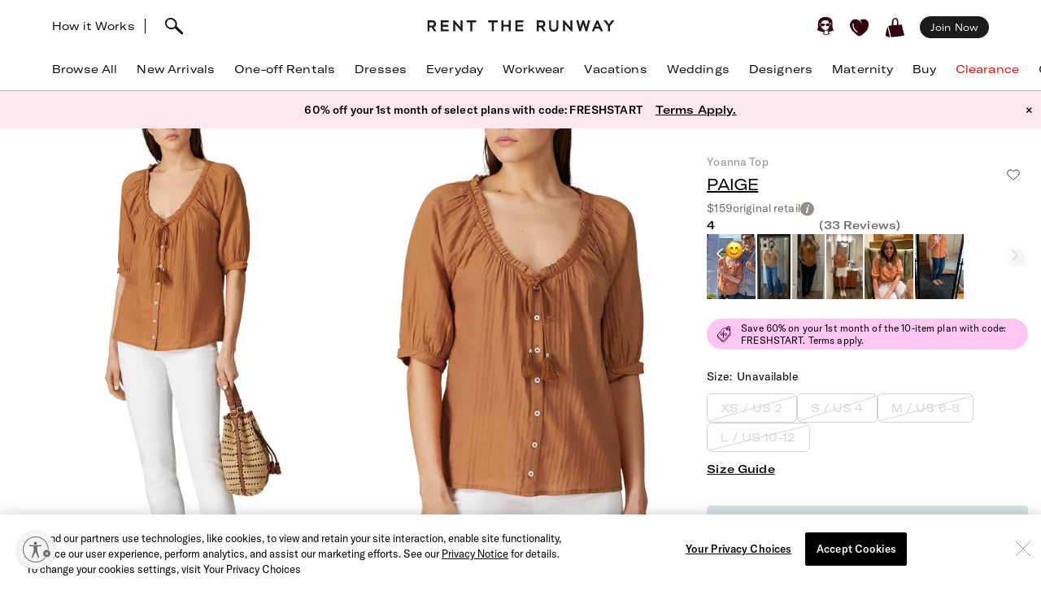

--- FILE ---
content_type: text/html; charset=utf-8
request_url: https://www.renttherunway.com/shop/designers/paige/yoanna_top
body_size: 69064
content:
<!DOCTYPE html><html data-sentry-element="Html" data-sentry-component="RtrDocument" data-sentry-source-file="_document.jsx"><head data-sentry-element="Head" data-sentry-source-file="_document.jsx"><title>Yoanna Top by PAIGE | Rent the Runway</title><meta name="description" content="Rent Yoanna Top by PAIGE only at Rent the Runway." data-sentry-element="meta" data-sentry-source-file="Head.jsx"/><meta charSet="utf-8" data-sentry-element="meta" data-sentry-source-file="Head.jsx"/><meta name="viewport" content="width=device-width, initial-scale=1.0, viewport-fit=cover" data-sentry-element="meta" data-sentry-source-file="Head.jsx"/><meta name="traceparent" content="00-3e2e4fc2e1718cf5f8ba3a8cfbb2e577-28133947e27b7698-01" data-sentry-element="meta" data-sentry-source-file="Head.jsx"/><link rel="apple-touch-icon" sizes="180x180" href="/images/mobile-icons/apple/apple-touch-icon.png"/><link rel="apple-touch-icon" sizes="192x192" href="/images/mobile-icons/apple/apple-touch-icon-192x192.png"/><link rel="apple-touch-icon" sizes="512x512" href="/images/mobile-icons/apple/apple-touch-icon-512x512.png"/><meta name="keywords" content="" data-sentry-element="meta" data-sentry-source-file="Head.jsx"/><meta name="facebook-domain-verification" content="wzp8ahbv04gsh1x52x97evab84j9rl" data-sentry-element="meta" data-sentry-source-file="Head.jsx"/><meta name="google-site-verification" content="9LS9sK1fnS0eCUgAQzVRbEQHoSiby2DwPn_SkHksVhU" data-sentry-element="meta" data-sentry-source-file="Head.jsx"/><link rel="canonical" href="https://www.renttherunway.com/shop/designers/paige/yoanna_top"/><meta property="og:site_name" content="Rent the Runway" data-sentry-element="meta" data-sentry-source-file="Head.jsx"/><meta property="og:type" content="website" data-sentry-element="meta" data-sentry-source-file="Head.jsx"/><meta property="og:image" content="productimages/front/1080x/52/PGE36.jpg"/><meta property="og:image:width" content="543"/><meta property="og:image:height" content="729"/><meta property="og:title" content="PAIGE Yoanna Top"/><meta property="og:description" content="Rent Yoanna Top by PAIGE only at Rent the Runway."/><meta property="og:url" content="https://www.renttherunway.com/shop/designers/paige/yoanna_top"/><meta property="twitter:site" content="@RentTheRunway" data-sentry-element="meta" data-sentry-source-file="Head.jsx"/><meta property="fb:app_id" content="142571992596" data-sentry-element="meta" data-sentry-source-file="Head.jsx"/><meta property="fb:pages" content="111580660349" data-sentry-element="meta" data-sentry-source-file="Head.jsx"/><meta name="uid" content="0" data-sentry-element="meta" data-sentry-source-file="Head.jsx"/><meta name="apple-itunes-app" content="app-id=672853806, affiliate-data=&quot;pt=451666&amp;ct=mweb-home&amp;mt=8”"/><link rel="dns-prefetch" href="//pc-ap.rtrcdn.com"/><meta name="branch:deeplink:$deeplink_path" content="rtr://product/PGE36?presentationStyle=Modal&amp;navVisible=1"/><meta name="next-head-count" content="28"/><link rel="stylesheet" href="/next-rtr-css/assets/stylesheets/application.bf2a0e82.css"/><link rel="stylesheet" href="/next-rtr-css/assets/stylesheets/tailwind.d0e5247a.css"/><link rel="stylesheet" href="/next-rtr-css/assets/stylesheets/application-pdp.05d9613a.css"/><style type="text/css">@media only screen and (max-width: 480px) {
            #reb-header[data-collapsed-menu="account"] .nav-group {
              display: none !important;
            }
          }</style><script>dataLayer = [];</script><link rel="preload" href="//sf-p.rtrcdn.com/_next/static/css/3255e61f9acb766e.css" as="style" crossorigin="anonymous"/><link rel="stylesheet" href="//sf-p.rtrcdn.com/_next/static/css/3255e61f9acb766e.css" crossorigin="anonymous" data-n-g=""/><link rel="preload" href="//sf-p.rtrcdn.com/_next/static/css/cbc125204cba2ebc.css" as="style" crossorigin="anonymous"/><link rel="stylesheet" href="//sf-p.rtrcdn.com/_next/static/css/cbc125204cba2ebc.css" crossorigin="anonymous" data-n-p=""/><link rel="preload" href="//sf-p.rtrcdn.com/_next/static/css/784c7a3c2aa0990a.css" as="style" crossorigin="anonymous"/><link rel="stylesheet" href="//sf-p.rtrcdn.com/_next/static/css/784c7a3c2aa0990a.css" crossorigin="anonymous"/><link rel="preload" href="//sf-p.rtrcdn.com/_next/static/css/a1ee324578b02919.css" as="style" crossorigin="anonymous"/><link rel="stylesheet" href="//sf-p.rtrcdn.com/_next/static/css/a1ee324578b02919.css" crossorigin="anonymous"/><noscript data-n-css=""></noscript><script defer="" crossorigin="anonymous" nomodule="" src="//sf-p.rtrcdn.com/_next/static/chunks/polyfills-42372ed130431b0a.js"></script><script defer="" src="//sf-p.rtrcdn.com/_next/static/chunks/9931.c3d2a2483bd52ba3.js" crossorigin="anonymous"></script><script defer="" src="//sf-p.rtrcdn.com/_next/static/chunks/135.1dc9aa0bb89b0e9e.js" crossorigin="anonymous"></script><script defer="" src="//sf-p.rtrcdn.com/_next/static/chunks/4238.d0aff0ba9aaf881a.js" crossorigin="anonymous"></script><script defer="" src="//sf-p.rtrcdn.com/_next/static/chunks/9682.b96b5422d7f18858.js" crossorigin="anonymous"></script><script defer="" src="//sf-p.rtrcdn.com/_next/static/chunks/7419-b669af443f922555.js" crossorigin="anonymous"></script><script defer="" src="//sf-p.rtrcdn.com/_next/static/chunks/7940.c2501141fffca442.js" crossorigin="anonymous"></script><script defer="" src="//sf-p.rtrcdn.com/_next/static/chunks/6187.9369a6dbbb805e75.js" crossorigin="anonymous"></script><script defer="" src="//sf-p.rtrcdn.com/_next/static/chunks/6191.7b681427732c8f54.js" crossorigin="anonymous"></script><script src="//sf-p.rtrcdn.com/_next/static/chunks/webpack-b0b75f1b1ffc2fda.js" defer="" crossorigin="anonymous"></script><script src="//sf-p.rtrcdn.com/_next/static/chunks/framework-20e77102735c0a40.js" defer="" crossorigin="anonymous"></script><script src="//sf-p.rtrcdn.com/_next/static/chunks/main-5e181a5e2f45749f.js" defer="" crossorigin="anonymous"></script><script src="//sf-p.rtrcdn.com/_next/static/chunks/pages/_app-49b9d6292b2594aa.js" defer="" crossorigin="anonymous"></script><script src="//sf-p.rtrcdn.com/_next/static/chunks/fec483df-21d50c4be4769508.js" defer="" crossorigin="anonymous"></script><script src="//sf-p.rtrcdn.com/_next/static/chunks/2237-03195453e396430f.js" defer="" crossorigin="anonymous"></script><script src="//sf-p.rtrcdn.com/_next/static/chunks/8737-9a92aefcf298de09.js" defer="" crossorigin="anonymous"></script><script src="//sf-p.rtrcdn.com/_next/static/chunks/9193-b20798c8fdb65a49.js" defer="" crossorigin="anonymous"></script><script src="//sf-p.rtrcdn.com/_next/static/chunks/9544-ef34b51fcfc37706.js" defer="" crossorigin="anonymous"></script><script src="//sf-p.rtrcdn.com/_next/static/chunks/5793-485550b2aa3aaf45.js" defer="" crossorigin="anonymous"></script><script src="//sf-p.rtrcdn.com/_next/static/chunks/1073-ba2042ae39544268.js" defer="" crossorigin="anonymous"></script><script src="//sf-p.rtrcdn.com/_next/static/chunks/9475-5b09a581b65a3dca.js" defer="" crossorigin="anonymous"></script><script src="//sf-p.rtrcdn.com/_next/static/chunks/258-d32e65fc95cc8abd.js" defer="" crossorigin="anonymous"></script><script src="//sf-p.rtrcdn.com/_next/static/chunks/804-f88f2733650838eb.js" defer="" crossorigin="anonymous"></script><script src="//sf-p.rtrcdn.com/_next/static/chunks/3340-2f6e0687c2219eb2.js" defer="" crossorigin="anonymous"></script><script src="//sf-p.rtrcdn.com/_next/static/chunks/pages/shop/designers/%5BdesignerSlug%5D/%5BproductSlug%5D-e2b2f1e5846744ca.js" defer="" crossorigin="anonymous"></script><script src="//sf-p.rtrcdn.com/_next/static/vacMmiayBZAaa96jZhoIl/_buildManifest.js" defer="" crossorigin="anonymous"></script><script src="//sf-p.rtrcdn.com/_next/static/vacMmiayBZAaa96jZhoIl/_ssgManifest.js" defer="" crossorigin="anonymous"></script></head><body><div id="__next"><div class="relative z-10"><div class="branch-journeys-top" data-test-id="branch-io-integration" data-sentry-component="BranchIOIntegrationComponent" data-sentry-source-file="branch-io-integration.jsx"></div><div class="tailwind-nav  bg-white border-b border-darkGray border-opacity-50 realtive overflow-visible " data-test-id="global-nav" data-sentry-component="Navigation" data-sentry-source-file="navigation.jsx"><div class="fixed top-0 w-full z-10" id="nav-top-bar"><div class="pl-3 pr-3 xl:pl-16 xl:pr-16 h-12 md:h-16 grid grid-cols-3 md:grid-cols-[1fr_auto_1fr] items-center  bg-white transition-all border-none" data-test-id="top-bar-inner"><div class="col-span-1 z-10"><div class="search-bar--desktop flex items-center"><div class="hidden lg:inline-block lg:opacity-100 md:inline-block md:transition-all md:duration-700 md:ease-in-out"><a href="/how_renting_works" data-heap-component-type="link" data-heap-component-label="how-it-works" data-heap-component-location="top-nav" data-test-id="how-it-works">How it Works</a><span class="border-l ml-3 mr-6"></span></div><div class="pr-6 flex"><div class="flex items-center"><button class="md:hidden" data-test-id="hamburger-btn"><span class="!block"><svg xmlns="http://www.w3.org/2000/svg" width="20" height="17" viewBox="0 0 20 17" fill="none" data-sentry-element="Hamburger" data-sentry-source-file="navigation.jsx"><path fill-rule="evenodd" clip-rule="evenodd" d="M0 1.643a.75.75 0 01.75-.75h18.286a.75.75 0 010 1.5H.75a.75.75 0 01-.75-.75zM0 8.5a.75.75 0 01.75-.75h18.286a.75.75 0 010 1.5H.75A.75.75 0 010 8.5zm.75 6.107a.75.75 0 000 1.5h18.286a.75.75 0 100-1.5H.75z" fill="#000"></path></svg></span><span class="hidden"><svg xmlns="http://www.w3.org/2000/svg" width="16" height="17" viewBox="0 0 16 17" fill="none" class="w-5" data-sentry-element="CloseIcon" data-sentry-source-file="navigation.jsx"><path fill-rule="evenodd" clip-rule="evenodd" d="M15.983 15l-1.5 1.5L8 10l-6.5 6.483-1.5-1.5 6.5-6.5L.017 2l1.5-1.5L8 7 14.5.517l1.5 1.5L9.5 8.5l6.483 6.5z" fill="#000"></path></svg></span></button><div class="md:hidden pl-4"></div></div><div class="inline-block"><div data-test-id="searchbar-wrapper" class="hidden md:flex md:!-pl-4 items-center md:w-full !h-9 md:!h-11" data-sentry-component="SearchBar" data-sentry-source-file="search-bar.jsx"><button data-heap-component-type="button" data-heap-component-label="search" data-heap-component-location="top-nav" data-test-id="searchbar-button" class="hidden  md:block relative z-10 undefined md:ml-0"><svg data-test-id="searchbar-icon" id="search-icon" width="22" height="21" viewBox="0 0 22 21" role="img" aria-labelledby="title" fill="currentColor" data-sentry-element="svg" data-sentry-component="SearchIcon" data-sentry-source-file="search-icon.tsx"><title>Search</title><path d="M0.0465412 5.57589C0.383596 2.72027 2.46211 0.679213 5.60796 0.117453L5.69223 0.103409C8.03289 -0.331955 10.631 0.627718 12.4755 2.59856C14.2637 4.50386 14.994 6.97092 14.4276 9.18051C14.3808 9.39117 14.3199 9.60183 14.2544 9.80313C14.2169 9.90612 14.1795 10.0044 14.1373 10.1027C15.2094 11.3807 16.7168 12.86 18.1773 14.2878C19.3149 15.402 20.3869 16.4553 21.2342 17.3869C21.7632 17.9721 22.0301 18.5713 21.9973 19.1283C21.9739 19.5543 21.9552 19.7276 21.5994 20.0412C21.3794 20.2378 21.1687 20.2612 20.8082 20.2612C20.3635 20.2612 19.8064 20.0225 19.137 19.325C18.1305 18.281 16.9696 17.2699 15.8507 16.2915C14.5446 15.1539 13.1964 13.9789 12.0448 12.7009C12.0027 12.7336 11.9652 12.7617 11.9231 12.7898C11.6469 12.9818 11.3473 13.1503 11.0336 13.3048C10.0271 13.7869 8.9083 14.0304 7.80819 14.0304C6.76893 14.0304 5.74372 13.815 4.84491 13.3797C1.63819 11.9706 -0.332647 8.76387 0.0465412 5.57589ZM2.36848 8.92772C3.51073 11.5633 5.69223 12.0408 7.88309 12.1672C7.97672 12.1719 8.06566 12.1719 8.15461 12.1719C8.69296 12.1719 9.22195 12.0783 9.73222 11.8957C10.5842 11.5867 11.689 11.0109 12.1384 10.0325C12.5036 9.22732 12.63 8.41277 12.6674 7.86974C12.6768 7.75271 12.6815 7.64035 12.6815 7.52332C12.6815 7.03178 12.5972 6.55428 12.4427 6.10019C11.8997 4.55536 10.7668 3.25395 9.07683 2.22873C7.46177 1.25034 4.43295 1.77464 3.35624 2.88412C1.44626 4.85028 1.21687 6.25936 2.36848 8.92772Z" data-sentry-element="path" data-sentry-source-file="search-icon.tsx"></path></svg></button><div data-test-id="searchbar-field-wrapper" class="absolute !-ml-4 md:!-ml-2 w-full md:w-[260px] !h-[34px]" data-sentry-component="SearchField" data-sentry-source-file="search-field.jsx"><form id="search-bar-form" action="/products" method="get"><input data-test-id="searchbar-field" id="search-bar-input" class="!pl-10 !h-[34px] !border-none !rounded-xl !bg-[#EFEFEF] !text-md !placeholder-black !text-black
            md:opacity-0 
              md:transition-all md:duration-700 md:ease-in-out" name="filters[searchText]" autoComplete="off" placeholder="Search item, trend or occasion" value=""/><input type="hidden" name="searchSource" data-test-id="search-source-input-ELASTIC" value="ELASTIC"/></form></div></div></div></div></div></div><div class="flex justify-center"><a href="/" class="nav-logo-inner" id="nav-logo-desktop"><span class="transition-opacity duration-500 ease-in-out opacity-0 relative lg:opacity-100 nav-logo-inner"><svg xmlns="http://www.w3.org/2000/svg" width="231" height="14" viewBox="0 0 231 14" fill="none" data-sentry-element="RtrLogo" data-sentry-source-file="navigation.jsx"><g clip-path="url(#rtr-logo-tw_svg__clip0_237_1359)" fill="#1C1C1C"><path d="M16.925 13.618h9.72v-2.443H19.42V7.901h6.549V5.458h-6.55V2.443h7.226V.052h-9.72v13.566zM41.354 8.68L33.87.052h-1.56v13.566h2.547V4.99l7.537 8.628h1.455V.052h-2.495V8.68zM11.155 4.47c0-2.599-1.819-4.418-4.418-4.418H.5v13.566h2.547V8.836h2.65l3.171 4.782h2.86l-3.275-4.99c1.61-.571 2.702-2.287 2.702-4.158zM6.633 6.393H3.047V2.495h3.638c1.248 0 1.872 1.04 1.872 2.027 0 1.144-.728 1.871-1.924 1.871zM145.569 4.47c0-2.599-1.819-4.418-4.418-4.418h-6.237v13.566h2.546V8.836h2.651l3.171 4.782h2.859l-3.275-4.99c1.559-.571 2.703-2.287 2.703-4.158zm-4.522 1.923h-3.587V2.495h3.639c1.247 0 1.871 1.04 1.871 2.027 0 1.144-.728 1.871-1.923 1.871zM48.683 2.443h4.626v11.175h2.547V2.443h4.574V.052H48.683v2.391zM108.821 13.566h9.772v-2.39h-7.225V7.848h6.549V5.406h-6.549V2.39h7.225V0h-9.772v13.566zM100.453 5.406h-6.342V0h-2.547v13.566h2.547v-5.77h6.342v5.77h2.546V0h-2.546v5.406zM75.14 2.391h4.626v11.175h2.546V2.391h4.574V0H75.14v2.391zM176.288 8.68L168.803 0h-1.559v13.618h2.546V4.99l7.485 8.576.052.052h1.508V0h-2.547v8.68zM195.935 8.368L193.232 0h-2.131l-2.703 8.368L186.111 0h-2.547l3.691 13.462.052.156h1.871l2.963-9.096 2.962 9.096h1.872L200.717 0h-2.547l-2.235 8.368zM208.566.052l-5.978 13.566h2.755l1.507-3.378h5.302l1.559 3.378h2.755L210.437.052h-1.871zm-.78 7.745l1.715-3.95 1.767 3.95h-3.482zM227.277.052l-3.482 4.73-3.483-4.73h-3.222l5.457 6.965v6.601h2.495V7.017L230.5.052h-3.223zM159.135 8.109c0 2.338-1.195 3.638-3.275 3.638-2.079 0-3.326-1.351-3.326-3.742V.052h-2.391v8.057c0 3.742 2.079 5.873 5.665 5.873 3.587 0 5.77-2.183 5.77-5.977V.052h-2.391v8.057h-.052z"></path></g><defs><clipPath id="rtr-logo-tw_svg__clip0_237_1359"><path fill="#fff" transform="translate(.5)" d="M0 0h230v13.982H0z"></path></clipPath></defs></svg></span><span class="transition-opacity duration-500 ease-in-out opacity-100 absolute lg:opacity-0 nav-logo-inner"><svg xmlns="http://www.w3.org/2000/svg" width="47" height="14" viewBox="0 0 47 14" fill="none" data-sentry-element="RtrLogoMobile" data-sentry-source-file="navigation.jsx"><path d="M10.655 4.418C10.655 1.82 8.836 0 6.237 0H0v13.566h2.547V8.784h2.65l3.171 4.782h2.86l-3.275-4.99c1.61-.571 2.702-2.287 2.702-4.158zM6.133 6.341H2.547V2.443h3.638c1.248 0 1.872 1.04 1.872 2.027 0 1.144-.728 1.871-1.924 1.871zM45.63 4.418C45.63 1.82 43.81 0 41.21 0h-6.237v13.566h2.547V8.784h2.65l3.172 4.782H46.2l-3.274-4.99c1.559-.571 2.703-2.287 2.703-4.158zm-4.523 1.923h-3.586V2.443h3.638c1.248 0 1.872 1.04 1.872 2.027 0 1.144-.728 1.871-1.924 1.871zM17.227 2.391h4.626v11.175H24.4V2.391h4.574V0H17.227v2.391z" fill="#000"></path></svg></span></a></div><div class="flex justify-end items-center"><div class="flex !leading-10 md:!leading-16"><div class="flex items-center justify-end"><div class="hidden md:block"></div><div class="md:!ml-3"><ul id="user-menu" class="!leading-10 md:!leading-16"><li id="user-menu-item-hearts" class="user-menu-item-with-submenu relative m-0 py-0 px-2.5 whitespace-nowrap [&amp;&gt;button.undownarrow]:!bottom-[10px]" data-test-id="user-menu-hearts-icon"><a data-heap-component-type="link" data-heap-component-label="hearts" data-heap-component-location="top nav" href="/legacy-hearts?nav_location=my_hearts&amp;amp;action=click_heartCount&amp;amp;object_type=top_nav"><svg data-test-id="user-menu-hearts-icon__icon" class="hover:opacity-70 text-deepWine" width="24" height="24" viewBox="0 0 24 24" xmlns="http://www.w3.org/2000/svg" role="img" aria-labelledby="title" fill="currentColor" data-sentry-element="svg" data-sentry-component="CurvyHeartIcon" data-sentry-source-file="curvy-heart-icon.tsx"><title>Hearts</title><path d="M20.3843 2.46033C18.6543 1.33033 16.3743 1.25033 13.9543 2.21033L13.6543 2.33033C12.1043 2.96033 12.7343 3.64033 12.7343 3.64033C13.2743 4.28033 13.9443 5.07033 14.2443 5.81033C14.4643 6.36033 14.2843 6.77033 13.9943 6.70033C13.6643 6.63033 13.6343 6.33033 13.4443 5.98033C13.1843 5.53033 12.9643 5.07033 12.6343 4.66033C12.2643 4.19033 11.7943 3.68033 11.3343 3.30033C10.6343 2.72033 9.9143 2.40033 9.0543 2.10033C8.3343 1.86033 7.5843 1.70033 6.8343 1.65033C5.5043 1.57033 4.1543 1.88033 3.1143 2.74033C0.644304 4.76033 -0.455696 7.48033 0.174304 10.0303C1.3643 14.9003 5.0243 18.1503 8.6543 21.0703C9.7143 21.9203 10.7143 22.2503 11.6343 22.2503C13.4843 22.2503 15.0543 20.9103 16.3043 19.8403C16.6343 19.5603 16.9543 19.2903 17.2743 19.0503C21.2043 15.9903 23.2043 12.1403 23.0743 7.91033C22.9943 5.48033 22.0443 3.54033 20.3843 2.46033ZM9.5143 17.6803C9.3943 17.8503 9.2043 17.9503 9.0143 17.9503C8.8843 17.9503 8.7643 17.9103 8.6543 17.8403C4.6343 15.0703 2.9043 11.6003 3.3743 7.23033C3.4143 6.89033 3.7243 6.64033 4.0543 6.68033C4.3943 6.72033 4.6443 7.02033 4.6043 7.36033C4.1843 11.2403 5.7343 14.3403 9.3643 16.8203C9.63431 17.0203 9.7143 17.4003 9.5143 17.6803Z" data-sentry-element="path" data-sentry-source-file="curvy-heart-icon.tsx"></path></svg></a></li><li id="menu-item-my-bag" class="flex align-center relative m-0 py-0 px-2.5 whitespace-nowrap"><button class="user-menu-item-cart" data-heap-component-type="button" data-heap-component-label="bag" data-heap-component-location="top nav" data-test-id="menu-item-my-bag"><svg data-test-id="menu-item-my-bag__cart-icon" class="hover:opacity-70 text-deepWine" width="24" height="24" viewBox="0 0 24 24" xmlns="http://www.w3.org/2000/svg" role="img" aria-labelledby="title" fill="currentColor" data-sentry-element="svg" data-sentry-component="BagIcon" data-sentry-source-file="bag-icon.tsx"><title>Bag</title><path d="M5.26805 23.5794C5.23019 24.4659 0.8821 22.3718 0.157181 22.1608C0.0467475 22.1124 -0.0155687 21.9983 0.00336277 21.8842C0.240795 20.3506 0.149767 19.1274 0.5 17.6691C1.00721 15.7016 1.4431 13.106 2 11.1691C2.02603 11.0759 2.17038 11.0834 2.18537 11.1788C3.13668 15.3113 4.52578 19.4185 5.26884 23.5787L5.26805 23.5794Z" data-sentry-element="path" data-sentry-source-file="bag-icon.tsx"></path><path d="M22.1367 17.8128C21.2303 14.7561 20.2971 11.6062 19.9461 8.33322C19.9343 8.22214 19.8294 8.14311 19.7126 8.15802C18.8899 8.26612 16.0537 8.70913 15.7572 8.53542C15.6933 8.4892 15.4172 8.34158 15.5 7.6691C15.7272 5.32585 15.7544 -1.12177 11 0.169136C8.04984 1.28969 7.88281 3.41934 7.62408 5.81254C7.59963 6.88985 7.52311 7.97909 7.52627 9.06833C7.47736 9.42917 4.7883 9.48956 3.83462 9.66253C2.58278 9.88992 4.49802 14.3393 4.69759 15.4837C8.00981 24.9693 3.42444 24.062 12.8571 23.092C16.1306 22.7312 19.6527 22.6059 22.7582 21.4242C22.8963 21.372 22.9894 21.2468 22.9972 21.1066C23.0509 20.0897 22.3055 18.8476 22.1359 17.8143L22.1367 17.8128ZM13.8857 8.34441C13.8936 8.53601 13.7603 8.70599 13.5615 8.74625C12.4705 8.96843 9.49053 9.17909 9.5 8.66914C9.39272 6.39374 9.45661 4.82735 9.73349 3.71873C10.1484 1.44333 12.5921 0.375103 13.5 2.66914C14.1366 4.67838 13.8013 6.321 13.8857 8.34441Z" data-sentry-element="path" data-sentry-source-file="bag-icon.tsx"></path></svg><div class="absolute top-1/4"></div></button></li></ul></div></div><div class="hidden md:block md:[&amp;&gt;div]:!ml-2 md:[&amp;&gt;a]:!ml-2 customer-offer-item"></div></div></div></div></div><div style="margin-top:64px" class="pl-0 pr-0 md:pl-3 md:pr-3 xl:pl-16 xl:pr-16 overflow-x-auto"><nav data-sentry-component="NavItems" data-sentry-source-file="nav-items.jsx"><ul class="flex md:justify-between w-full" data-test-id="nav-items"><li class="text-md md:text-md m-3 md:pt-0 md:mb-0 md:pb-4 md:first:ml-0 md:last:mr-0 md:ml-3 md:mr-3 text-center nowrap md:border-b border-[transparent] hover:border-black transition-200 duration-200 hover:text-darkGray hover:bg-gray-100 md:hover:bg-transparent md:hover:text-darkGray "><a href="/products?sort=newest" class="nav-link duration-200 sm:hover:text-darkGray nav-item w-full "><span class="nav-item-label">Browse All</span></a></li><li class="text-md md:text-md m-3 md:pt-0 md:mb-0 md:pb-4 md:first:ml-0 md:last:mr-0 md:ml-3 md:mr-3 text-center nowrap md:border-b border-[transparent] hover:border-black transition-200 duration-200 hover:text-darkGray hover:bg-gray-100 md:hover:bg-transparent md:hover:text-darkGray "><a href="/shop/new_arrivals_app/products" class="nav-link duration-200 sm:hover:text-darkGray nav-item w-full "><span class="nav-item-label">New Arrivals</span></a></li><li class="text-md md:text-md m-3 md:pt-0 md:mb-0 md:pb-4 md:first:ml-0 md:last:mr-0 md:ml-3 md:mr-3 text-center nowrap md:border-b border-[transparent] hover:border-black transition-200 duration-200 hover:text-darkGray hover:bg-gray-100 md:hover:bg-transparent md:hover:text-darkGray "><a href="/shop/event_rentals/products?show_reserve=true" class="nav-link duration-200 sm:hover:text-darkGray nav-item w-full "><span class="nav-item-label">One-off Rentals</span></a></li><li class="text-md md:text-md m-3 md:pt-0 md:mb-0 md:pb-4 md:first:ml-0 md:last:mr-0 md:ml-3 md:mr-3 text-center nowrap md:border-b border-[transparent] hover:border-black transition-200 duration-200 hover:text-darkGray hover:bg-gray-100 md:hover:bg-transparent md:hover:text-darkGray "><a href="/c/dresses" class="nav-link duration-200 sm:hover:text-darkGray nav-item w-full "><span class="nav-item-label">Dresses</span></a></li><li class="text-md md:text-md m-3 md:pt-0 md:mb-0 md:pb-4 md:first:ml-0 md:last:mr-0 md:ml-3 md:mr-3 text-center nowrap md:border-b border-[transparent] hover:border-black transition-200 duration-200 hover:text-darkGray hover:bg-gray-100 md:hover:bg-transparent md:hover:text-darkGray "><a href="/shop/everyday_clothing/products" class="nav-link duration-200 sm:hover:text-darkGray nav-item w-full "><span class="nav-item-label">Everyday</span></a></li><li class="text-md md:text-md m-3 md:pt-0 md:mb-0 md:pb-4 md:first:ml-0 md:last:mr-0 md:ml-3 md:mr-3 text-center nowrap md:border-b border-[transparent] hover:border-black transition-200 duration-200 hover:text-darkGray hover:bg-gray-100 md:hover:bg-transparent md:hover:text-darkGray "><a href="/shop/work_clothing/products" class="nav-link duration-200 sm:hover:text-darkGray nav-item w-full "><span class="nav-item-label">Workwear</span></a></li><li class="text-md md:text-md m-3 md:pt-0 md:mb-0 md:pb-4 md:first:ml-0 md:last:mr-0 md:ml-3 md:mr-3 text-center nowrap md:border-b border-[transparent] hover:border-black transition-200 duration-200 hover:text-darkGray hover:bg-gray-100 md:hover:bg-transparent md:hover:text-darkGray "><a href="/shop/vacation_clothing/products" class="nav-link duration-200 sm:hover:text-darkGray nav-item w-full "><span class="nav-item-label">Vacations</span></a></li><li class="text-md md:text-md m-3 md:pt-0 md:mb-0 md:pb-4 md:first:ml-0 md:last:mr-0 md:ml-3 md:mr-3 text-center nowrap md:border-b border-[transparent] hover:border-black transition-200 duration-200 hover:text-darkGray hover:bg-gray-100 md:hover:bg-transparent md:hover:text-darkGray "><a href="/c/wedding-guest-dresses?show_reserve=true" class="nav-link duration-200 sm:hover:text-darkGray nav-item w-full "><span class="nav-item-label">Weddings</span></a></li><li class="text-md md:text-md m-3 md:pt-0 md:mb-0 md:pb-4 md:first:ml-0 md:last:mr-0 md:ml-3 md:mr-3 text-center nowrap md:border-b border-[transparent] hover:border-black transition-200 duration-200 hover:text-darkGray hover:bg-gray-100 md:hover:bg-transparent md:hover:text-darkGray "><a href="/designers" class="nav-link duration-200 sm:hover:text-darkGray nav-item w-full "><span class="nav-item-label">Designers</span></a></li><li class="text-md md:text-md m-3 md:pt-0 md:mb-0 md:pb-4 md:first:ml-0 md:last:mr-0 md:ml-3 md:mr-3 text-center nowrap md:border-b border-[transparent] hover:border-black transition-200 duration-200 hover:text-darkGray hover:bg-gray-100 md:hover:bg-transparent md:hover:text-darkGray "><a href="/shop/all_maternity/products" class="nav-link duration-200 sm:hover:text-darkGray nav-item w-full "><span class="nav-item-label">Maternity</span></a></li><li class="text-md md:text-md m-3 md:pt-0 md:mb-0 md:pb-4 md:first:ml-0 md:last:mr-0 md:ml-3 md:mr-3 text-center nowrap md:border-b border-[transparent] hover:border-black transition-200 duration-200 hover:text-darkGray hover:bg-gray-100 md:hover:bg-transparent md:hover:text-darkGray "><a href="/buy/products" class="nav-link duration-200 sm:hover:text-darkGray nav-item w-full "><span class="nav-item-label">Buy</span></a></li><li class="text-md md:text-md m-3 md:pt-0 md:mb-0 md:pb-4 md:first:ml-0 md:last:mr-0 md:ml-3 md:mr-3 text-center nowrap md:border-b border-[transparent] hover:border-black transition-200 duration-200 hover:text-darkGray hover:bg-gray-100 md:hover:bg-transparent md:hover:text-darkGray "><a href="/clearance/products" class="nav-link duration-200 sm:hover:text-darkGray nav-item w-full "><span class="nav-item-label" style="color:#E60000">Clearance</span></a></li><li class="text-md md:text-md m-3 md:pt-0 md:mb-0 md:pb-4 md:first:ml-0 md:last:mr-0 md:ml-3 md:mr-3 text-center nowrap md:border-b border-[transparent] hover:border-black transition-200 duration-200 hover:text-darkGray hover:bg-gray-100 md:hover:bg-transparent md:hover:text-darkGray "><a href="/content/gift-card" class="nav-link duration-200 sm:hover:text-darkGray nav-item w-full "><span class="nav-item-label">Gift Cards</span></a></li></ul></nav></div><div style="min-height:calc(100dvh - 64px);max-height:calc(100dvh - 64px);top:64px" class="bg-white duration-200 fixed z-10 grid grid-rows-[auto,1fr,auto] w-screen md:hidden  -left-[110%]" data-test-id="hamburger-menu"><div data-test-id="searchbar-wrapper" class="hidden md:flex md:!-pl-4 items-center md:w-full !h-9 md:!h-11" data-sentry-component="SearchBar" data-sentry-source-file="search-bar.jsx"><button data-heap-component-type="button" data-heap-component-label="search" data-heap-component-location="top-nav" data-test-id="searchbar-button" class="hidden  md:block relative z-10 false md:ml-0"><svg data-test-id="searchbar-icon" id="search-icon" width="22" height="21" viewBox="0 0 22 21" role="img" aria-labelledby="title" fill="currentColor" data-sentry-element="svg" data-sentry-component="SearchIcon" data-sentry-source-file="search-icon.tsx"><title>Search</title><path d="M0.0465412 5.57589C0.383596 2.72027 2.46211 0.679213 5.60796 0.117453L5.69223 0.103409C8.03289 -0.331955 10.631 0.627718 12.4755 2.59856C14.2637 4.50386 14.994 6.97092 14.4276 9.18051C14.3808 9.39117 14.3199 9.60183 14.2544 9.80313C14.2169 9.90612 14.1795 10.0044 14.1373 10.1027C15.2094 11.3807 16.7168 12.86 18.1773 14.2878C19.3149 15.402 20.3869 16.4553 21.2342 17.3869C21.7632 17.9721 22.0301 18.5713 21.9973 19.1283C21.9739 19.5543 21.9552 19.7276 21.5994 20.0412C21.3794 20.2378 21.1687 20.2612 20.8082 20.2612C20.3635 20.2612 19.8064 20.0225 19.137 19.325C18.1305 18.281 16.9696 17.2699 15.8507 16.2915C14.5446 15.1539 13.1964 13.9789 12.0448 12.7009C12.0027 12.7336 11.9652 12.7617 11.9231 12.7898C11.6469 12.9818 11.3473 13.1503 11.0336 13.3048C10.0271 13.7869 8.9083 14.0304 7.80819 14.0304C6.76893 14.0304 5.74372 13.815 4.84491 13.3797C1.63819 11.9706 -0.332647 8.76387 0.0465412 5.57589ZM2.36848 8.92772C3.51073 11.5633 5.69223 12.0408 7.88309 12.1672C7.97672 12.1719 8.06566 12.1719 8.15461 12.1719C8.69296 12.1719 9.22195 12.0783 9.73222 11.8957C10.5842 11.5867 11.689 11.0109 12.1384 10.0325C12.5036 9.22732 12.63 8.41277 12.6674 7.86974C12.6768 7.75271 12.6815 7.64035 12.6815 7.52332C12.6815 7.03178 12.5972 6.55428 12.4427 6.10019C11.8997 4.55536 10.7668 3.25395 9.07683 2.22873C7.46177 1.25034 4.43295 1.77464 3.35624 2.88412C1.44626 4.85028 1.21687 6.25936 2.36848 8.92772Z" data-sentry-element="path" data-sentry-source-file="search-icon.tsx"></path></svg></button><div data-test-id="searchbar-field-wrapper" class="absolute !-ml-4 md:!-ml-2 w-full md:w-[260px] !h-[34px]" data-sentry-component="SearchField" data-sentry-source-file="search-field.jsx"><form id="search-bar-form" action="/products" method="get"><input data-test-id="searchbar-field" id="search-bar-input--mobile" class="!pl-10 !h-[34px] !border-none !rounded-xl !bg-[#EFEFEF] !text-md !placeholder-black !text-black
            md:opacity-100 
              md:transition-all md:duration-700 md:ease-in-out" name="filters[searchText]" autoComplete="off" placeholder="Search item, trend or occasion" value=""/><input type="hidden" name="searchSource" data-test-id="search-source-input-ELASTIC" value="ELASTIC"/></form></div></div><div class="flex-grow-1 overflow-y-scroll" data-test-id="mobile-nav-links"><nav data-sentry-component="NavItems" data-sentry-source-file="nav-items.jsx"><ul class="grid" data-test-id="nav-items"><li class="text-mdmd:pt-0 md:pb-4 md:pl-0 md:pr-0 nowrap border-b border-darkGray border-opacity-20 "><a href="/products?sort=newest" class="nav-link duration-200 sm:hover:text-darkGray nav-item w-full p-4 grid grid-cols-[1fr_auto] items-center"><span class="nav-item-label">Browse All</span></a></li><li class="text-mdmd:pt-0 md:pb-4 md:pl-0 md:pr-0 nowrap border-b border-darkGray border-opacity-20 "><a href="/shop/new_arrivals_app/products" class="nav-link duration-200 sm:hover:text-darkGray nav-item w-full p-4 grid grid-cols-[1fr_auto] items-center"><span class="nav-item-label">New Arrivals</span></a></li><li class="text-mdmd:pt-0 md:pb-4 md:pl-0 md:pr-0 nowrap border-b border-darkGray border-opacity-20 "><a href="/shop/event_rentals/products?show_reserve=true" class="nav-link duration-200 sm:hover:text-darkGray nav-item w-full p-4 grid grid-cols-[1fr_auto] items-center"><span class="nav-item-label">One-off Rentals</span></a></li><li class="text-mdmd:pt-0 md:pb-4 md:pl-0 md:pr-0 nowrap border-b border-darkGray border-opacity-20 "><a href="/c/dresses" class="nav-link duration-200 sm:hover:text-darkGray nav-item w-full p-4 grid grid-cols-[1fr_auto] items-center"><span class="nav-item-label">Dresses</span></a></li><li class="text-mdmd:pt-0 md:pb-4 md:pl-0 md:pr-0 nowrap border-b border-darkGray border-opacity-20 "><a href="/shop/everyday_clothing/products" class="nav-link duration-200 sm:hover:text-darkGray nav-item w-full p-4 grid grid-cols-[1fr_auto] items-center"><span class="nav-item-label">Everyday</span></a></li><li class="text-mdmd:pt-0 md:pb-4 md:pl-0 md:pr-0 nowrap border-b border-darkGray border-opacity-20 "><a href="/shop/work_clothing/products" class="nav-link duration-200 sm:hover:text-darkGray nav-item w-full p-4 grid grid-cols-[1fr_auto] items-center"><span class="nav-item-label">Workwear</span></a></li><li class="text-mdmd:pt-0 md:pb-4 md:pl-0 md:pr-0 nowrap border-b border-darkGray border-opacity-20 "><a href="/shop/vacation_clothing/products" class="nav-link duration-200 sm:hover:text-darkGray nav-item w-full p-4 grid grid-cols-[1fr_auto] items-center"><span class="nav-item-label">Vacations</span></a></li><li class="text-mdmd:pt-0 md:pb-4 md:pl-0 md:pr-0 nowrap border-b border-darkGray border-opacity-20 "><a href="/c/wedding-guest-dresses?show_reserve=true" class="nav-link duration-200 sm:hover:text-darkGray nav-item w-full p-4 grid grid-cols-[1fr_auto] items-center"><span class="nav-item-label">Weddings</span></a></li><li class="text-mdmd:pt-0 md:pb-4 md:pl-0 md:pr-0 nowrap border-b border-darkGray border-opacity-20 "><a href="/designers" class="nav-link duration-200 sm:hover:text-darkGray nav-item w-full p-4 grid grid-cols-[1fr_auto] items-center"><span class="nav-item-label">Designers</span></a></li><li class="text-mdmd:pt-0 md:pb-4 md:pl-0 md:pr-0 nowrap border-b border-darkGray border-opacity-20 "><a href="/shop/all_maternity/products" class="nav-link duration-200 sm:hover:text-darkGray nav-item w-full p-4 grid grid-cols-[1fr_auto] items-center"><span class="nav-item-label">Maternity</span></a></li><li class="text-mdmd:pt-0 md:pb-4 md:pl-0 md:pr-0 nowrap border-b border-darkGray border-opacity-20 "><a href="/buy/products" class="nav-link duration-200 sm:hover:text-darkGray nav-item w-full p-4 grid grid-cols-[1fr_auto] items-center"><span class="nav-item-label">Buy</span></a></li><li class="text-mdmd:pt-0 md:pb-4 md:pl-0 md:pr-0 nowrap border-b border-darkGray border-opacity-20 "><a href="/clearance/products" class="nav-link duration-200 sm:hover:text-darkGray nav-item w-full p-4 grid grid-cols-[1fr_auto] items-center"><span class="nav-item-label" style="color:#E60000">Clearance</span></a></li><li class="text-mdmd:pt-0 md:pb-4 md:pl-0 md:pr-0 nowrap border-b border-darkGray border-opacity-20 "><a href="/content/gift-card" class="nav-link duration-200 sm:hover:text-darkGray nav-item w-full p-4 grid grid-cols-[1fr_auto] items-center"><span class="nav-item-label">Gift Cards</span></a></li></ul></nav></div><div class="mobile-nav-footer-container flex-grow flex flex-col justify-center bg-white border-t border-darkGray border-opacity-20 p-4" data-test-id="mobile-nav-footer-container"><div></div><div class="grid grid-cols-2 text-md justify-items-center" data-sentry-component="MobileSideNavFooter" data-sentry-source-file="mobile-sidenav-footer.jsx"><div><a href="/how_renting_works" class="justify-self-end" data-test-id="how-it-works--mobile">How it Works</a></div><div><a href="/help/faq?_=1&amp;customerpromise=true&amp;placement=banner" class="justify-self-center" data-test-id="contact-us--mobile">Contact us</a></div></div></div></div></div><div class="promo-banner"></div></div><div id="page-content"><div class="page-content-wrapper"><div style="display:none" data-sentry-component="cdnEmbeds" data-sentry-source-file="cdnEmbeds.jsx"><script id="cdn-script" type="application/json">{ "predictedZip": "43230" }</script></div><script type="text/javascript">
              function OptanonWrapper() {
                window.dispatchEvent(new CustomEvent("oneTrustLoadEvent"));
              }
            </script><script type="application/ld+json">{"@context":"https://schema.org","@type":"Organization","name":"Rent The Runway","url":"https://www.renttherunway.com/","logo":"https://www.renttherunway.com/images/sprites/reb/svg/rtr_logo.svg"}</script><script type="application/ld+json" id="product-schema">{"@context":"https://schema.org/","@type":"Product","name":"Yoanna Top","image":"https://pc-ap.rtrcdn.com/productimages/front/1080x/52/PGE36.jpg","description":"A tie detail highlights the flirty scoop neck that tops this boho blouse by PAIGE.   This style may require additional, at-home steaming.. \n    Orange cotton (100% Cotton), Top, Short sleeves. V-neckline. 25\" from shoulder to hemline. Imported.. \n    .","sku":"PGE36","brand":{"@type":"Brand","name":"PAIGE"},"offers":{"@type":"Offer","url":"https://www.renttherunway.com/shop/designers/paige/yoanna_top","priceCurrency":"USD","availability":"https://schema.org/InStock","price":29},"category":"Tops","size":"XS / US 2, S / US 4, M / US 6-8, L / US 10-12","color":"Orange","audience":{"@type":"PeopleAudience","suggestedGender":"female","suggestedAge":["adult"]},"review":[{"@type":"Review","name":"Good everyday wear","datePublished":"2025-11-29T23:18:18.000Z","reviewBody":"Comfy material, fits pear shaped. Neckline is a bit low, other than that it’s good. Nice color too. ","reviewRating":{"@type":"Rating","worstRating":1,"bestRating":5,"ratingValue":"4.0"},"author":{"@type":"Person","name":"Christine"}},{"@type":"Review","name":"Ok","datePublished":"2025-11-24T05:13:39.000Z","reviewBody":"","reviewRating":{"@type":"Rating","worstRating":1,"bestRating":5,"ratingValue":"3.0"},"author":{"@type":"Person","name":"Chelsea"}},{"@type":"Review","name":"Cute casual shirt","datePublished":"2025-11-13T02:59:39.000Z","reviewBody":"I liked it. It was comfortable and cute. The tassels are long and can get in the way but was a fun element. I only wore it once and was ready to trade for something different but it was still a decent rental. ","reviewRating":{"@type":"Rating","worstRating":1,"bestRating":5,"ratingValue":"5.0"},"author":{"@type":"Person","name":"Trisa"}},{"@type":"Review","name":"Easy put on and go - works with any pair of pants ","datePublished":"2025-10-23T20:44:19.000Z","reviewBody":"The detail around the neckline makes this pretty blouse stand out. Fabric is very lightweight and with the rust color this is perfect for an Indian summer. When it came time to ship back, I couldn’t pass up the bargain sale price, so it found a new home in my closet. ","reviewRating":{"@type":"Rating","worstRating":1,"bestRating":5,"ratingValue":"5.0"},"author":{"@type":"Person","name":"Anita"}},{"@type":"Review","name":"No give in this top","datePublished":"2025-08-30T21:22:45.000Z","reviewBody":"It’s a great basic and a beautiful color for the fall so I hoped I would like it, but since there is no stretch, it looks like it fits, but it has no give and feels constricting. ","reviewRating":{"@type":"Rating","worstRating":1,"bestRating":5,"ratingValue":"4.0"},"author":{"@type":"Person","name":"Ebba"}},{"@type":"Review","name":"Casual blouse","datePublished":"2025-06-26T03:30:34.000Z","reviewBody":"Casual top needed iron a lot. Good for a casual Friday at the office. I did like the color","reviewRating":{"@type":"Rating","worstRating":1,"bestRating":5,"ratingValue":"3.0"},"author":{"@type":"Person","name":"Luna"}},{"@type":"Review","name":"Nice casual shirt","datePublished":"2025-06-18T14:59:44.000Z","reviewBody":"Fit true to size, good casual cotton shirt. Wore it to work and on the weekend. ","reviewRating":{"@type":"Rating","worstRating":1,"bestRating":5,"ratingValue":"4.0"},"author":{"@type":"Person","name":"Abby"}},{"@type":"Review","name":"Nice blouse ","datePublished":"2024-11-16T20:34:20.000Z","reviewBody":"Nice blouse. Great fit. Wore with jeans. ","reviewRating":{"@type":"Rating","worstRating":1,"bestRating":5,"ratingValue":"5.0"},"author":{"@type":"Person","name":"Maria"}},{"@type":"Review","name":"Small and sheer","datePublished":"2024-10-20T14:57:47.000Z","reviewBody":"","reviewRating":{"@type":"Rating","worstRating":1,"bestRating":5,"ratingValue":"3.0"},"author":{"@type":"Person","name":"Jenna"}},{"@type":"Review","name":"Neck line too low and loose","datePublished":"2024-08-21T17:20:33.000Z","reviewBody":"","reviewRating":{"@type":"Rating","worstRating":1,"bestRating":5,"ratingValue":"1.0"},"author":{"@type":"Person","name":"Trisha"}}],"aggregateRating":{"@type":"AggregateRating","ratingValue":"4.0","bestRating":5,"reviewCount":33}}</script><script>
            function loadGoogleTagManager() {
              window.dispatchEvent(new CustomEvent("googleTagManagerLoadEvent"));
            }
          </script><noscript><iframe title="gtm" data-src="//www.googletagmanager.com/ns.html?id=GTM-TZS348" class="optanon-category-C0004" height="0" width="0" style="display:none;visibility:hidden"></iframe></noscript><script>
            function loadTatari() {
              window.dispatchEvent(new CustomEvent("tatariLoadEvent"));
            }
          </script><div class="pdp-content" data-sentry-component="PDP" data-sentry-source-file="pdp.jsx"><div data-test-id="universal_pdp" class="pdp-main-section media-query-layout"><div class="product-images" data-test-id="pdp-imagery-container"><button class="button-img-wrapper" data-sentry-component="renderProductImageAsButton" data-sentry-source-file="pdp-feature-image.jsx"><div class="relative inline-block" data-sentry-component="renderProductImage" data-sentry-source-file="pdp-feature-image.jsx"><img alt="Yoanna Top by PAIGE 0" class="featured-image" loading="eager" sizes="(max-width: 480px) 80vw, (max-width: 1024px) 50vw, 1080px" src="https://pc-ap.rtrcdn.com/productimages/front/1080x/52/PGE36.jpg?auto=webp&amp;optimize=medium&amp;width=1080" srcSet="https://pc-ap.rtrcdn.com/productimages/front/1080x/52/PGE36.jpg?auto=webp&amp;optimize=medium&amp;width=480 480w, https://pc-ap.rtrcdn.com/productimages/front/1080x/52/PGE36.jpg?auto=webp&amp;optimize=medium&amp;width=800 800w, https://pc-ap.rtrcdn.com/productimages/front/1080x/52/PGE36.jpg?auto=webp&amp;optimize=medium&amp;width=1080 1080w" itemProp="image" fetchPriority="high" draggable="false" data-test-id="image"/></div></button><button class="button-img-wrapper" data-sentry-component="renderProductImageAsButton" data-sentry-source-file="pdp-feature-image.jsx"><div class="relative inline-block" data-sentry-component="renderProductImage" data-sentry-source-file="pdp-feature-image.jsx"><img alt="Yoanna Top by PAIGE 1" class="featured-image" loading="eager" sizes="(max-width: 480px) 80vw, (max-width: 1024px) 50vw, 1080px" src="https://pc-ap.rtrcdn.com/productimages/back/1080x/52/PGE36.jpg?auto=webp&amp;optimize=medium&amp;width=1080" srcSet="https://pc-ap.rtrcdn.com/productimages/back/1080x/52/PGE36.jpg?auto=webp&amp;optimize=medium&amp;width=480 480w, https://pc-ap.rtrcdn.com/productimages/back/1080x/52/PGE36.jpg?auto=webp&amp;optimize=medium&amp;width=800 800w, https://pc-ap.rtrcdn.com/productimages/back/1080x/52/PGE36.jpg?auto=webp&amp;optimize=medium&amp;width=1080 1080w" itemProp="image" fetchPriority="high" draggable="false" data-test-id="image"/></div></button><button class="button-img-wrapper" data-sentry-component="renderProductImageAsButton" data-sentry-source-file="pdp-feature-image.jsx"><div class="relative inline-block" data-sentry-component="renderProductImage" data-sentry-source-file="pdp-feature-image.jsx"><img alt="Yoanna Top by PAIGE 2" class="featured-image" loading="eager" sizes="(max-width: 480px) 80vw, (max-width: 1024px) 50vw, 1080px" src="https://pc-ap.rtrcdn.com/productimages/side/1080x/52/PGE36.jpg?auto=webp&amp;optimize=medium&amp;width=1080" srcSet="https://pc-ap.rtrcdn.com/productimages/side/1080x/52/PGE36.jpg?auto=webp&amp;optimize=medium&amp;width=480 480w, https://pc-ap.rtrcdn.com/productimages/side/1080x/52/PGE36.jpg?auto=webp&amp;optimize=medium&amp;width=800 800w, https://pc-ap.rtrcdn.com/productimages/side/1080x/52/PGE36.jpg?auto=webp&amp;optimize=medium&amp;width=1080 1080w" itemProp="image" fetchPriority="high" draggable="false" data-test-id="image"/></div></button><button class="button-img-wrapper" data-sentry-component="renderProductImageAsButton" data-sentry-source-file="pdp-feature-image.jsx"><div class="relative inline-block" data-sentry-component="renderProductImage" data-sentry-source-file="pdp-feature-image.jsx"><img alt="Yoanna Top by PAIGE 3" class="featured-image" loading="eager" sizes="(max-width: 480px) 80vw, (max-width: 1024px) 50vw, 1080px" src="https://pc-ap.rtrcdn.com/productimages/editorial/1080x/52/PGE36.jpg?auto=webp&amp;optimize=medium&amp;width=1080" srcSet="https://pc-ap.rtrcdn.com/productimages/editorial/1080x/52/PGE36.jpg?auto=webp&amp;optimize=medium&amp;width=480 480w, https://pc-ap.rtrcdn.com/productimages/editorial/1080x/52/PGE36.jpg?auto=webp&amp;optimize=medium&amp;width=800 800w, https://pc-ap.rtrcdn.com/productimages/editorial/1080x/52/PGE36.jpg?auto=webp&amp;optimize=medium&amp;width=1080 1080w" itemProp="image" fetchPriority="high" draggable="false" data-test-id="image"/></div></button><button class="button-img-wrapper" data-sentry-component="renderProductImageAsButton" data-sentry-source-file="pdp-feature-image.jsx"><div class="relative inline-block" data-sentry-component="renderProductImage" data-sentry-source-file="pdp-feature-image.jsx"><img alt="Yoanna Top by PAIGE 4" class="featured-image" loading="eager" sizes="(max-width: 480px) 80vw, (max-width: 1024px) 50vw, 1080px" src="https://pc-ap.rtrcdn.com/productimages/nomodel/1080x/52/PGE36.jpg?auto=webp&amp;optimize=medium&amp;width=1080" srcSet="https://pc-ap.rtrcdn.com/productimages/nomodel/1080x/52/PGE36.jpg?auto=webp&amp;optimize=medium&amp;width=480 480w, https://pc-ap.rtrcdn.com/productimages/nomodel/1080x/52/PGE36.jpg?auto=webp&amp;optimize=medium&amp;width=800 800w, https://pc-ap.rtrcdn.com/productimages/nomodel/1080x/52/PGE36.jpg?auto=webp&amp;optimize=medium&amp;width=1080 1080w" itemProp="image" fetchPriority="high" draggable="false" data-test-id="image"/></div></button></div><div class="flex flex-col gap-6 pdp-dynamic-section" data-sentry-component="PdpDynamicSection" data-sentry-source-file="pdp-dynamic-section.jsx"><div><div data-test-id="pdp-header" class="pdp-header" data-sentry-component="Header" data-sentry-source-file="header.jsx"><div><div class="flex justify-between items-center"><h1 class="font-sans text-md text-darkerGray pb-2" itemProp="name" aria-label="Product Name">Yoanna Top</h1><div class="product-rating-container__wrapper -mr-3 -mt-2"><div class="product-rating-container"><button class="heart__button heart__button--minimal top-3 right-3 sm:top-4 sm:right-4 h-7 bg-white rounded-full flex items-center justify-center w-[28px]" data-test-id="heart-button" data-style-name="PGE36"><svg class="heart-icon " width="20px" height="17px" viewBox="0 0 20 17" xmlns="http://www.w3.org/2000/svg" role="img" style="width:16px;height:16px" aria-labelledby="title" data-sentry-element="svg" data-sentry-component="HeartIcon" data-sentry-source-file="heart-icon.tsx"><title>Heart</title><path d="M10.0473476,15.9286957 C9.99170475,15.9286957 9.93606189,15.9113043 9.88856189,15.8765217 L9.16452618,15.3450435 C4.90377618,12.2208696 1.22388332,9.52243478 1.00945475,5.83895652 C0.932776177,4.50817391 1.32363332,3.3346087 2.14063332,2.44626087 C2.96102618,1.55373913 4.20416903,1 5.38624046,1 C7.27538332,1 8.94399046,1.95026087 10.1213119,3.68591304 C10.4164905,3.27686957 10.6682405,2.95478261 10.8975976,2.69321739 C11.8930619,1.55373913 13.1395976,1 14.7077762,1 C15.8898476,1 17.133669,1.55373913 17.9533833,2.44626087 C18.7703833,3.33530435 19.1612405,4.50817391 19.0838833,5.83895652 C18.8701333,9.52243478 15.190919,12.2208696 10.9294905,15.3450435 L10.2054547,15.8765217 C10.1579547,15.9113043 10.1029905,15.9286957 10.0473476,15.9286957" data-sentry-element="path" data-sentry-source-file="heart-icon.tsx"></path></svg><label>Add to Hearts</label></button></div></div></div><h2 class="font-sans text-h4 underline pb-2"><a href="/designers/paige?source=pdp">PAIGE</a></h2><div class="flex items-center gap-1 text-darkGray" data-sentry-component="OriginalPrice" data-sentry-source-file="original-pricing.jsx"><p data-sentry-component="Price" data-sentry-source-file="price.jsx">$159<span class="ml-1 inline hidden @[275px]/label:inline">USD</span></p><span>original retail</span><div class="relative group " data-sentry-component="Tooltip" data-sentry-source-file="tooltip.jsx"><svg width="17" height="18" viewBox="0 0 17 18" color="#948F8A" xmlns="http://www.w3.org/2000/svg"><rect y="0.5" width="17" height="17" rx="8.5" fill="currentColor"></rect><path d="M10.073 5.81a.962.962 0 01-.952-.952c0-.532.434-.966.952-.966.532 0 .966.434.966.966a.965.965 0 01-.966.952zM6.657 9.114C7.707 7.35 8.73 6.818 9.415 6.818c1.022 0 .812 1.022.546 1.806l-1.26 3.78c-.238.7-.322 1.036 0 1.036.252 0 .854-.616 1.47-1.652l.168.084c-.98 1.75-2.03 2.296-2.646 2.296-.756 0-1.036-.476-.588-1.806l1.26-3.766c.196-.56.378-1.05.056-1.05-.35 0-.91.588-1.596 1.652l-.168-.084z" fill="#fff"></path></svg><div class="z-10 left-1/2 transform -translate-x-1/2 top-full mt-2 absolute mb-3 py-1 px-2 rounded-md border-solid border-lighterGray bg-white border-[1px] duration-300 invisible group-hover:visible group-hover:block opacity-0 group-hover:opacity-100 "><span class="absolute rotate-45 bg-white h-[10px] w-[10px] transform bottom-full left-1/2 -translate-x-1/2 -mb-[4px] border-l border-t border-lighterGray "></span><div class="w-64 p-2">This number represents the “Original Retail” or “Comparable Value” price. Items may be in the rental rotation for multiple seasons after these prices are set. For more info on these prices, see our<!-- --> <a href="/help/faq?_=1&amp;legacy_help=/en_us/how-does-rtr-price-items-on-site--rkQ926BdD" rel="noopener noreferrer" target="_blank">FAQs</a></div></div></div></div></div></div></div><div class="flex flex-col gap-4" data-test-id="review-stars-count"><a data-test-id="reviews-link" class="anchor-product-aggregate-rating undefined" href="/product_reviews/PGE36" data-sentry-component="AnchorProductAggregateRating" data-sentry-source-file="anchor-product-aggregate-rating.jsx"><div class="flex items-center space-x-2" data-sentry-component="ProductAggregateRating" data-sentry-source-file="product-aggregate-rating.jsx"><span class="semibold text-md leading-none">4</span><div class="flex w-28 h-5 mb-0.5" data-test-id="BlackStars8" data-sentry-component="ReviewStars" data-sentry-source-file="review-stars.jsx"><svg id="black-stars-8_svg__Layer_1" xmlns="http://www.w3.org/2000/svg" x="0" y="0" viewBox="0 0 87 14" xml:space="preserve" data-sentry-element="Component" data-sentry-source-file="review-stars.jsx"><style>.black-stars-8_svg__st0{fill:#1c1c1c}</style><path class="black-stars-8_svg__st0" d="M7.7.6l1.6 4.9h5.1l-4.1 3 1.6 4.9-4.1-3-4.1 3 1.6-4.9-4.3-3h5.1L7.7.6zM25.6.6l1.6 4.9h5.1l-4.1 3 1.6 4.9-4.1-3-4.1 3 1.6-4.9-4.1-3H24L25.6.6zM43.5.6l1.6 4.9h5.1l-4.1 3 1.6 4.9-4.1-3-4.1 3L41 8.5l-4.1-3H42L43.5.6zM61.1.6l1.6 4.9h5.1l-4.1 3 1.6 4.9-4.1-3-4.1 3 1.6-4.9-4.1-3h5.1L61.1.6z"></path><path d="M78.6.6l1.6 4.9h5.1l-4.1 3 1.6 4.9-4.1-3-4.1 3 1.6-4.9-4.1-3H77L78.6.6z" fill="#d9d9d9"></path></svg></div><span class="semibold leading-none  text-darkGray" itemProp="reviewCount">(<!-- -->33<!-- --> Reviews)</span></div></a><div class="relative" data-test-id="review-thumbnail" data-sentry-component="ReviewThumbNailCarousel" data-sentry-source-file="review-thumbnail-carousel.jsx"><div class="flex flex-row overflow-y-hidden overflow-x-auto hide-scrollbar" data-test-id="review-thumbnail-carousel"><button class="absolute left-0 bottom-10" data-test-id="review-thumbnail-carousel__left_arrow"><svg width="30" height="30" viewBox="0 0 30 30" fill="none" xmlns="http://www.w3.org/2000/svg" class="rotate-180"><g filter="url(#right-pagination-arrow_svg__filter0_d_3063_32223)"><path d="M10.8 21.76l6.4-5.891-6.4-5.629" stroke="#E3E1DE" stroke-width="2" stroke-linecap="round" stroke-linejoin="round" shape-rendering="crispEdges"></path></g><defs><filter id="right-pagination-arrow_svg__filter0_d_3063_32223" x="0.657" y="0.097" width="34.686" height="39.806" filterUnits="userSpaceOnUse" color-interpolation-filters="sRGB"><feFlood flood-opacity="0" result="BackgroundImageFix"></feFlood><feColorMatrix in="SourceAlpha" values="0 0 0 0 0 0 0 0 0 0 0 0 0 0 0 0 0 0 127 0" result="hardAlpha"></feColorMatrix><feMorphology radius="5.143" operator="dilate" in="SourceAlpha" result="effect1_dropShadow_3063_32223"></feMorphology><feOffset dx="4" dy="4"></feOffset><feGaussianBlur stdDeviation="4"></feGaussianBlur><feComposite in2="hardAlpha" operator="out"></feComposite><feColorMatrix values="0 0 0 0 0 0 0 0 0 0 0 0 0 0 0 0 0 0 0.05 0"></feColorMatrix><feBlend in2="BackgroundImageFix" result="effect1_dropShadow_3063_32223"></feBlend><feBlend in="SourceGraphic" in2="effect1_dropShadow_3063_32223" result="shape"></feBlend></filter></defs></svg></button><button data-test-id="review-thumbnail-carousel__child" class="flex-shrink-0"><img alt="review thumbnail images 0" class="mr-0.5 h-16 md:h-20" loading="eager" sizes="(max-width: 480px) 80vw, (max-width: 1024px) 50vw, 1080px" src="https://r-ap.rtrcdn.com/reviewimages/85d/2315529.jpg" itemProp="image" data-test-id="image"/></button><button data-test-id="review-thumbnail-carousel__child" class="flex-shrink-0"><img alt="review thumbnail images 1" class="mr-0.5 h-16 md:h-20" loading="eager" sizes="(max-width: 480px) 80vw, (max-width: 1024px) 50vw, 1080px" src="https://r-ap.rtrcdn.com/reviewimages/eb9/2282732.jpg" itemProp="image" data-test-id="image"/></button><button data-test-id="review-thumbnail-carousel__child" class="flex-shrink-0"><img alt="review thumbnail images 2" class="mr-0.5 h-16 md:h-20" loading="eager" sizes="(max-width: 480px) 80vw, (max-width: 1024px) 50vw, 1080px" src="https://r-ap.rtrcdn.com/reviewimages/1a3/1865771.jpg" itemProp="image" data-test-id="image"/></button><button data-test-id="review-thumbnail-carousel__child" class="flex-shrink-0"><img alt="review thumbnail images 3" class="mr-0.5 h-16 md:h-20" loading="eager" sizes="(max-width: 480px) 80vw, (max-width: 1024px) 50vw, 1080px" src="https://r-ap.rtrcdn.com/reviewimages/f5a/1711931.jpg" itemProp="image" data-test-id="image"/></button><button data-test-id="review-thumbnail-carousel__child" class="flex-shrink-0"><img alt="review thumbnail images 4" class="mr-0.5 h-16 md:h-20" loading="eager" sizes="(max-width: 480px) 80vw, (max-width: 1024px) 50vw, 1080px" src="https://r-ap.rtrcdn.com/reviewimages/5b2/1590228.jpg" itemProp="image" data-test-id="image"/></button><button data-test-id="review-thumbnail-carousel__child" class="flex-shrink-0"><img alt="review thumbnail images 5" class="mr-0.5 h-16 md:h-20" loading="eager" sizes="(max-width: 480px) 80vw, (max-width: 1024px) 50vw, 1080px" src="https://r-ap.rtrcdn.com/reviewimages/19e/1482650.jpg" itemProp="image" data-test-id="image"/></button><button class="absolute right-0 bottom-10" data-test-id="review-thumbnail-carousel__right_arrow"><svg width="30" height="30" viewBox="0 0 30 30" fill="none" xmlns="http://www.w3.org/2000/svg"><g filter="url(#right-pagination-arrow_svg__filter0_d_3063_32223)"><path d="M10.8 21.76l6.4-5.891-6.4-5.629" stroke="#E3E1DE" stroke-width="2" stroke-linecap="round" stroke-linejoin="round" shape-rendering="crispEdges"></path></g><defs><filter id="right-pagination-arrow_svg__filter0_d_3063_32223" x="0.657" y="0.097" width="34.686" height="39.806" filterUnits="userSpaceOnUse" color-interpolation-filters="sRGB"><feFlood flood-opacity="0" result="BackgroundImageFix"></feFlood><feColorMatrix in="SourceAlpha" values="0 0 0 0 0 0 0 0 0 0 0 0 0 0 0 0 0 0 127 0" result="hardAlpha"></feColorMatrix><feMorphology radius="5.143" operator="dilate" in="SourceAlpha" result="effect1_dropShadow_3063_32223"></feMorphology><feOffset dx="4" dy="4"></feOffset><feGaussianBlur stdDeviation="4"></feGaussianBlur><feComposite in2="hardAlpha" operator="out"></feComposite><feColorMatrix values="0 0 0 0 0 0 0 0 0 0 0 0 0 0 0 0 0 0 0.05 0"></feColorMatrix><feBlend in2="BackgroundImageFix" result="effect1_dropShadow_3063_32223"></feBlend><feBlend in="SourceGraphic" in2="effect1_dropShadow_3063_32223" result="shape"></feBlend></filter></defs></svg></button></div></div></div><div class="mb-4"><div class=" " data-test-id="buy-box-loading-state" data-sentry-component="LoadingState" data-sentry-source-file="loading-state.tsx"><div class="animate-pulse flex flex-col h-full w-full gap-4"><div class="h-14 w-full bg-offWhite rounded"></div><div class="h-14 w-full bg-offWhite rounded"></div><div class="h-14 w-full bg-offWhite rounded"></div></div></div><section class="mt-6 hidden" data-test-id="membership-buy-box" aria-labelledby="membership-add-to-bag"><div class="mb-6"></div><div data-test-id="size-pills-container" data-sentry-component="SizePills" data-sentry-source-file="index.jsx"><div class="flex justify-between mb-3"><div><span class="font-medium">Size<!-- -->: </span>  <span><span class="text-mutedRed">Choose a size</span></span></div></div><div data-test-id="size-pills" class="flex flex-wrap gap-2 mb-2"><button class="relative px-4 py-2 border rounded-md overflow-hidden text-lightGray" data-test-id="size-pill-loading" data-sentry-component="Pill" data-sentry-source-file="pill.jsx"><p class="relative">XS / US 2</p></button><button class="relative px-4 py-2 border rounded-md overflow-hidden text-lightGray" data-test-id="size-pill-loading" data-sentry-component="Pill" data-sentry-source-file="pill.jsx"><p class="relative">S / US 4</p></button><button class="relative px-4 py-2 border rounded-md overflow-hidden text-lightGray" data-test-id="size-pill-loading" data-sentry-component="Pill" data-sentry-source-file="pill.jsx"><p class="relative">M / US 6-8</p></button><button class="relative px-4 py-2 border rounded-md overflow-hidden text-lightGray" data-test-id="size-pill-loading" data-sentry-component="Pill" data-sentry-source-file="pill.jsx"><p class="relative">L / US 10-12</p></button></div></div><div class="h-4"></div><button class="rounded-3xl px-4 h-11 leading-none capitalize active:opacity-60 flex items-center justify-center gap-2 bg-darkerGray text-white disabled:opacity-100 w-full my-4" disabled="" type="submit" data-heap-id="updp-loading-atb" data-heap-component-type="button" data-test-id="updp-loading-atb" data-sentry-component="RtrButton" data-sentry-source-file="rtr-button.tsx">Loading<div data-test-id="loading-spinner" class="animate-spin w-4 h-4 border-2 rounded-full border-t-transparent " data-sentry-component="loadingSpinner" data-sentry-source-file="rtr-button.tsx"></div></button></section></div><div data-test-id="pdp-mode-switcher" class="border-y-4 border-offWhite bg-softWhite -mx-4 p-4" data-sentry-component="ModeSwitcher" data-sentry-source-file="mode-switcher.jsx"><p class="text-lg mb-4">Other Ways to Get It</p><div class="space-y-2"><button data-heap-id="pdp-mode-switch-reserve" class="p-3 border border-lightGray bg-white rounded-lg flex items-center justify-between w-full text-start"><div class="flex-1"><div class="animate-pulse flex flex-col h-11 w-full gap-2"><div class="h-full bg-offWhite rounded"></div><div class="h-full bg-offWhite rounded"></div></div></div><svg width="24" height="25" viewBox="0 0 24 25" xmlns="http://www.w3.org/2000/svg" class="ml-2 mr-1"><path fill-rule="evenodd" clip-rule="evenodd" d="M8.47 6.12a.75.75 0 011.06 0l6 6a.75.75 0 010 1.06l-6 6a.75.75 0 01-1.06-1.06l5.47-5.47-5.47-5.47a.75.75 0 010-1.06z" fill="currentColor"></path></svg></button><button data-heap-id="pdp-mode-switch-buy" class="p-3 border border-lightGray bg-white rounded-lg flex items-center justify-between w-full text-start"><div class="flex-1"><div class="animate-pulse flex flex-col h-11 w-full gap-2"><div class="h-full bg-offWhite rounded"></div><div class="h-full bg-offWhite rounded"></div></div></div><svg width="24" height="25" viewBox="0 0 24 25" xmlns="http://www.w3.org/2000/svg" class="ml-2 mr-1"><path fill-rule="evenodd" clip-rule="evenodd" d="M8.47 6.12a.75.75 0 011.06 0l6 6a.75.75 0 010 1.06l-6 6a.75.75 0 01-1.06-1.06l5.47-5.47-5.47-5.47a.75.75 0 010-1.06z" fill="currentColor"></path></svg></button></div></div></div></div><section data-test-id="pdp-reviews" class="px-10 pt-8 pb-8" data-sentry-component="PdpReviewsGridLayout" data-sentry-source-file="grid-layout.jsx"><h2 class="text-h2 text-deepWine mt-4 mb-6">Reviews</h2><div class="flex flex-wrap gap-6 items-start flex-col"><div class="w-full shrink-0"><div class="relative rounded-4xl mb-4" data-test-id="pdp-reviews__thumbnails-scrollable" data-sentry-component="PdpDesktopReviewImages" data-sentry-source-file="pdp-desktop-review-images.jsx"><div class="flex items-stretch gap-1 overflow-x-auto hide-scrollbar"><button type="button" class="relative flex-shrink-0 h-[450px] rounded-4xl overflow-hidden bg-transparent focus:outline-none focus-visible:ring-0"><img alt="Member review photo" class="block h-[450px] w-auto object-contain rounded-4xl" loading="eager" sizes="(max-width: 1400px) 50vw, 900px" src="https://r-ap.rtrcdn.com/reviewimages/85d/2315529.jpg" itemProp="image" fetchPriority="low" data-test-id="image"/><div class="absolute left-2 bottom-3 w-fit bg-black opacity-60 text-white py-3 px-3 text-sm rounded-xl text-left">Member is 5&#x27; 8&quot; wearing size M</div></button><button type="button" class="relative flex-shrink-0 h-[450px] rounded-4xl overflow-hidden bg-transparent focus:outline-none focus-visible:ring-0"><img alt="Member review photo" class="block h-[450px] w-auto object-contain rounded-4xl" loading="eager" sizes="(max-width: 1400px) 50vw, 900px" src="https://r-ap.rtrcdn.com/reviewimages/eb9/2282732.jpg" itemProp="image" fetchPriority="low" data-test-id="image"/><div class="absolute left-2 bottom-3 w-fit bg-black opacity-60 text-white py-3 px-3 text-sm rounded-xl text-left">Member is 5&#x27; 5&quot; wearing size S</div></button><button type="button" class="relative flex-shrink-0 h-[450px] rounded-4xl overflow-hidden bg-transparent focus:outline-none focus-visible:ring-0"><img alt="Member review photo" class="block h-[450px] w-auto object-contain rounded-4xl" loading="eager" sizes="(max-width: 1400px) 50vw, 900px" src="https://r-ap.rtrcdn.com/reviewimages/1a3/1865771.jpg" itemProp="image" fetchPriority="low" data-test-id="image"/><div class="absolute left-2 bottom-3 w-fit bg-black opacity-60 text-white py-3 px-3 text-sm rounded-xl text-left">Member is 5&#x27; 4&quot; wearing size S</div></button><button type="button" class="relative flex-shrink-0 h-[450px] rounded-4xl overflow-hidden bg-transparent focus:outline-none focus-visible:ring-0"><img alt="Member review photo" class="block h-[450px] w-auto object-contain rounded-4xl" loading="eager" sizes="(max-width: 1400px) 50vw, 900px" src="https://r-ap.rtrcdn.com/reviewimages/f5a/1711931.jpg" itemProp="image" fetchPriority="low" data-test-id="image"/><div class="absolute left-2 bottom-3 w-fit bg-black opacity-60 text-white py-3 px-3 text-sm rounded-xl text-left">Member is 5&#x27; 3&quot; wearing size XS</div></button><button type="button" class="relative flex-shrink-0 h-[450px] rounded-4xl overflow-hidden bg-transparent focus:outline-none focus-visible:ring-0"><img alt="Member review photo" class="block h-[450px] w-auto object-contain rounded-4xl" loading="eager" sizes="(max-width: 1400px) 50vw, 900px" src="https://r-ap.rtrcdn.com/reviewimages/5b2/1590228.jpg" itemProp="image" fetchPriority="low" data-test-id="image"/><div class="absolute left-2 bottom-3 w-fit bg-black opacity-60 text-white py-3 px-3 text-sm rounded-xl text-left">Member is 5&#x27; 2&quot; wearing size XS</div></button><button type="button" class="relative flex-shrink-0 h-[450px] rounded-4xl overflow-hidden bg-transparent focus:outline-none focus-visible:ring-0"><img alt="Member review photo" class="block h-[450px] w-auto object-contain rounded-4xl" loading="lazy" sizes="(max-width: 1400px) 50vw, 900px" src="https://r-ap.rtrcdn.com/reviewimages/19e/1482650.jpg" itemProp="image" fetchPriority="low" data-test-id="image"/><div class="absolute left-2 bottom-3 w-fit bg-black opacity-60 text-white py-3 px-3 text-sm rounded-xl text-left">Member is 5&#x27; 3&quot; wearing size L</div></button></div></div></div><div class="flex-1 flex flex-col gap-6"><div class="flex flex-wrap items-start -mt-6 -ml-16"><div class="w-fit min-w-[200px] flex flex-col gap-3 mt-6 ml-16"><div class="flex items-center gap-2" data-test-id="pdp-reviews__rating-row" data-sentry-component="RatingRow" data-sentry-source-file="rating-row.jsx"><span class="font-sans text-md text-deepWine">4.0</span><div class="flex items-center" data-test-id="BlackStars8"><div class="flex w-28 h-5 mb-0.5" data-test-id="BlackStars8" data-sentry-component="ReviewStars" data-sentry-source-file="review-stars.jsx"><svg id="black-stars-8_svg__Layer_1" xmlns="http://www.w3.org/2000/svg" x="0" y="0" viewBox="0 0 87 14" xml:space="preserve" data-sentry-element="Component" data-sentry-source-file="review-stars.jsx"><style>.black-stars-8_svg__st0{fill:#1c1c1c}</style><path class="black-stars-8_svg__st0" d="M7.7.6l1.6 4.9h5.1l-4.1 3 1.6 4.9-4.1-3-4.1 3 1.6-4.9-4.3-3h5.1L7.7.6zM25.6.6l1.6 4.9h5.1l-4.1 3 1.6 4.9-4.1-3-4.1 3 1.6-4.9-4.1-3H24L25.6.6zM43.5.6l1.6 4.9h5.1l-4.1 3 1.6 4.9-4.1-3-4.1 3L41 8.5l-4.1-3H42L43.5.6zM61.1.6l1.6 4.9h5.1l-4.1 3 1.6 4.9-4.1-3-4.1 3 1.6-4.9-4.1-3h5.1L61.1.6z"></path><path d="M78.6.6l1.6 4.9h5.1l-4.1 3 1.6 4.9-4.1-3-4.1 3 1.6-4.9-4.1-3H77L78.6.6z" fill="#d9d9d9"></path></svg></div></div><a href="/product_reviews/PGE36" class="ml-2 text-md font-sans text-contentSecondary underline underline-offset-2" data-test-id="pdp-reviews__count-link">33<!-- --> Reviews</a></div><div class="flex flex-col gap-1"><div class="text-md text-contentSecondary">Most members say this item</div><div class="flex flex-col gap-2" data-test-id="pdp-reviews__headline" data-sentry-component="FitHeadline" data-sentry-source-file="fit-headline.jsx"><h3 class="font-accent text-xl text-deepWine">Runs True to Size</h3></div></div></div><div class="w-fit min-w-[280px] shrink-0 mt-6 ml-16"><div data-test-id="pdp-reviews__fit-summary" class="w-full" data-sentry-component="FitSummaryBlock" data-sentry-source-file="fit-summary.jsx"><div class="text-md font-accent text-deepWine mb-4">Fit Summary</div><div data-test-id="fit-summary" class="space-y-4" data-sentry-component="FitSummary" data-sentry-source-file="fit-summary.jsx"><div class="flex items-center" style="max-width:386px"><div class="mr-4" style="width:186px"><div class="rounded-lg bg-powderBlue h-4 text-h4" style="width:170px"><div class="rounded-lg bg-brightBlue transition-[width] duration-200 ease-in-out h-4 text-h4" style="width:12.903225806451612%;min-width:8px"></div></div></div><div class="text-md text-deepWine">Runs Small (4)</div></div><div class="flex items-center" style="max-width:386px"><div class="mr-4" style="width:186px"><div class="rounded-lg bg-powderBlue h-4 text-h4" style="width:170px"><div class="rounded-lg bg-brightBlue transition-[width] duration-200 ease-in-out h-4 text-h4" style="width:77.41935483870968%;min-width:8px"></div></div></div><div class="text-md text-deepWine">True to Size (24)</div></div><div class="flex items-center" style="max-width:386px"><div class="mr-4" style="width:186px"><div class="rounded-lg bg-powderBlue h-4 text-h4" style="width:170px"><div class="rounded-lg bg-brightBlue transition-[width] duration-200 ease-in-out h-4 text-h4" style="width:9.67741935483871%;min-width:8px"></div></div></div><div class="text-md text-deepWine">Runs Large (3)</div></div></div></div></div><div class="w-fit min-w-[240px] mt-6 ml-16"><div data-test-id="pdp-reviews__member-fit-notes" data-sentry-component="MemberFitNotes" data-sentry-source-file="member-fit-notes.jsx"><div class="text-md font-accent text-deepWine mb-4">Member Fit Notes</div><div class="flex flex-wrap gap-2"><div class="w-fit py-2 px-3 capitalize font-accent text-sm bg-powderBlue text-brightBlue rounded-3xl">Runs Small (4)</div><div class="w-fit py-2 px-3 capitalize font-accent text-sm bg-powderBlue text-brightBlue rounded-3xl">True to Size (24)</div><div class="w-fit py-2 px-3 capitalize font-accent text-sm bg-powderBlue text-brightBlue rounded-3xl">Runs Large (3)</div></div></div></div></div><div class="w-fit"><a class="rounded-3xl h-11 leading-none capitalize active:opacity-60 flex items-center justify-center gap-2 border border-wine min-w-36 bg-plum text-white w-fit px-8" href="/product_reviews/PGE36" data-heap-component-type="link" data-test-id="pdp-reviews__browse-all">Browse All Reviews</a></div></div></div></section><div id="product-details" data-test-id="product-details" style="scroll-margin-top:96px" data-sentry-component="ProductDetails" data-sentry-source-file="product-details.jsx"><div class="product-details"><h2 class="product-details-heading h3">Product Details</h2><div class="first-section"><div class="universal-small">A tie detail highlights the flirty scoop neck that tops this boho blouse by PAIGE. <br> <br> This style may require additional, at-home steaming.</div></div><div class="second-section section"><h3 class="universal-small--semibold">Materials and Measurements</h3><div class="universal-small">Orange cotton (100% Cotton), Top, Short sleeves. V-neckline. 25" from shoulder to hemline. Imported.</div></div><div class="third-section section"><h3 class="universal-small--semibold">Size and Fit</h3><div class="universal-small">Sized: XS-L</div></div></div></div><div class="pdp-breadcrumbs_breadcrumbs-inline__nA0uE" data-test-id="breadcrumbs" data-sentry-component="PDPBreadCrumbs" data-sentry-source-file="pdp-breadcrumbs.jsx"><a href="https://www.renttherunway.com/products">Browse / </a><a href="https://www.renttherunway.com/products/clothing">Clothing / </a><a href="https://www.renttherunway.com/products/clothing/top">Tops</a></div></div></div></div><div class="molecule-email-capture bg-burgundy grid grid-cols-1 xl:grid-cols-[150px_351px_1fr] items-center py-12 px-6 sm:px-[135px] gap-[18px]"><div class="flex justify-center sm:justify-left"><svg width="117" height="87" viewBox="0 0 117 87" fill="none" xmlns="http://www.w3.org/2000/svg" class="stroke-ivoryWhite stroke-2 stroke-linecap-round stroke-linejoin-round"><path d="M56.328 15.465C68.417 11.027 83.478 3.018 96.82 1c6.471 18.275 15.835 35.66 19.18 54.574-5.244 3.122-10.695 4.187-15.59 6.568l-2.544.865M56.328 15.465c.452.827.594 1.93.84 3.033 1.213 5.415 2.479 16.545 4.145 21.885m-4.985-24.918c-.491-.915-1.357-1.48-3.14-1.316l-2.247.551c.026.451.052.953.104 1.504m10.268 24.179c.026-.038.065-.063.09-.1m-.09.1c-.762.815-1.576 1.529-2.506 2.13m2.597-2.23c3.435-3.723 6.897-9.276 12.838-4.914m-12.838 4.914c-.026.037-.09.112-.09.112-.763.803-1.577 1.517-2.507 2.119m15.435-7.145c1.653 4.763 3.836 8.699 3.59 13.525-.62.35-.503 2.707-2.75 2.456-2.648-.814-5.528-.852-8.215-1.541m7.375-14.44c-1.162 3.084-4.495 4.7-6.561 5.841-2.454 1.379-6.717 2.294-9.803 1.956m8.99 6.643c1.562 3.797 5.76 7.831 8.214 10.727 3.164 3.722 4.262 6.069 3.926 9.465M66.868 49.81c-1.292-.326-2.532-.815-3.682-1.605a3.323 3.323 0 00-2.454-.514m18.276 22.311l18.858-6.994m-18.858 6.994c-.09 1.078-.284 2.32-.504 3.836-.051.363-.322 2.544-.671 4.775m20.033-15.605v16.087l-20.033-.481m0 0c-.362 2.33-.8 4.7-1.137 5.063-.503.54-3.986-3.833-3.986-3.833s-5.287 4.059-5.752 4.385c.051-1.705.559-4.714 1.256-6.657m0 0c.853-2.356 1.972-3.646 2.386-5.514m-2.386 5.514l-17.737-.989M70.6 72.057s.013-.038.013-.05m-.013.05l-4.198.94-5.864 1.304m10.075-2.294a11.869 11.869 0 00-.724-7.345c-1.072-2.444-2.311-4.8-4.895-6.33-2.033-1.203-2.918-3.407-3.615-4.61-1.692-2.896-1.629-4.879-1.952-5.781m11.186 24.066s0 .025-.013.037l-4.198.94-5.864 1.317m-1.11-26.36l.749-.138m-.75.138l.75-.15m-.75.15l-.193.038m.943-.176l.555-.113m-.555.113v-.012m.555-.1l-.555.1m-.943.188c-.853 1.993-.026 5.69-.427 9.15-.335 2.72-1.86 5.29-2.505 6.78-1.783 4.137-5.05 8.11-5.825 12.635m8.757-28.565l-4.508 1.83m-4.25 26.735v.038m0-.038l10.062-2.243m-10.061 2.281c-.35 2.13-.142 4.387 1.033 6.844l-7.281-2.448L40.002 86a9.328 9.328 0 01-.427-.652c-1.123-1.918-1.498-4.111-1.214-6.254m0 0a10.8 10.8 0 011.318-3.873c1.718-3.034 6.247-6.011 8.03-9.007 2.337-3.923 4.356-9.098 3.8-12.344M38.362 79.094c-6.677 2.582-8.628 4.006-14.905 5.723l-3.539-9.025M51.51 53.87c.607-.614 2.583-3.46 3.216-4.061m-3.216 4.06c-3.332 3.347-3.965 3.235-8.396 5.253-5.205-2.018-6.845-7.709-7.103-11.983m18.715 2.67l-1.537-4.575c-.556-.289-.362-.2-.556-.289m6.174-2.431l-.93.651m0 0c-1.291-.864-2.286-.827-3.151-.35m3.151.35c.93 1.43 2.054 2.996 2.3 4.626m-5.451-4.976c.232-5.679-2.906-19.128-3.642-26.197m3.642 26.197c-.555.288-1.06.777-1.537 1.328l-.556.802m-1.55-28.327l-.038-.414m.039.414L5.412 27.46l5.14 16.12c2.83 8.823 5.93 17.547 7.234 26.747l2.131 5.465m31.128-59.588l-15.706.965h-.013l-7.479.464h-.012l-8.293.501-7.18.44L1.454 19.65c-.455 0-.523 3.254-.403 7.95.244 9.47 1.087 16.443 1.087 26.27V74.3l11.707.903 6.071.59m32.716-30.848l-.568.84c-5.14 1.805-10.307 3.284-16.054 1.354m16.622-2.194c-4.869-2.381-13.058-7.758-16.623 2.194m65.524 3.56c.194 4.424-4.392.626-5.812 3.17-.762 1.367-8.318 1.593-10.488 1.191-1.201.878-.762 3.084-2.816 3.272M44.2 26.695c-1.963 3.009-3.952 5.766-8.447 4.989-1.705-.288-2.906 2.319-5.037 1.554m-5.631-1.09c-.453 1.892.297 2.62 2.247 2.18 1.162-.263 1.744-2.205 3.371-1.09m-12.916 0c-.039 1.53.22 2.92 1.886 3.949 1.395-.665 2.983-1.204 4.288-2.307m65.872-16.658c-1.627-.602-2.247-8.636-2.247-8.636s4.946-.64 5.553-1.692c.62-1.066 3.23 7.57 3.23 7.57s-4.909 3.347-6.536 2.758z"></path></svg></div><div class="text-center xl:text-left"><p class="text-white font-serif text-[24px]">Here to brighten up your inbox.</p><p class="text-white text-[14px] font-normal pt-2">Emails are the fastest way to learn about new styles, sales, and more.</p></div><div class="flex flex-col items-center xl:items-end w-full"><form class="email-input w-full sm:w-[500px] h-[75px]" novalidate=""><div class="flex items-center"><div class="animated-input-wrapper" data-sentry-component="AtomAnimatedTextInput" data-sentry-source-file="atom-animated-text-input.jsx"><input aria-label="email" class="" type="email" id="email" name="email" data-heap-redact-text="true" data-heap-redact-attributes="value" data-test-id="email" value=""/><label for="email" placeholder="Email Address" class=""></label></div><button class="btn btn-primary w-[100px] h-[55px] ml-4" data-test-id="" aria-label="submit" data-heap-id="" data-sentry-component="AtomPrimaryButton" data-sentry-source-file="atom-primary-button.jsx">Submit</button></div><div class="flex justify-left sm:w-auto text-white text-[12px] font-normal w-full sm:w-[500px] validation-message "></div></form><div class="flex justify-center sm:w-auto text-white"><p class="text-center w-full sm:w-[500px] text-sm font-normal">By clicking submit, you agree to our<!-- --> <a href="/pages/termsofservice" class="underline">Terms of Service</a> <!-- -->and<!-- --> <a href="/privacy" class="underline">Privacy Policy</a>.</p></div></div></div><div id="footer" class="flex justify-center bg-darkBurgundy text-ivoryWhite text-sm"><div class="flex flex-col w-full px-6 py-20 sm:px-32 sm:pt-24 sm:pb-12"><div class="grid grid-cols-2 md:grid-cols-4 gap-4 mb-9"><div data-test-id="link-section-0" data-sentry-component="renderLinkSection" data-sentry-source-file="footer.jsx"><p class="label-1 mb-2">THE BASICS</p><ul><li class="py-1"><a href="/how_renting_works?action_type=footer_link">How it Works</a></li><li class="py-1"><a href="/clothing-subscription?action_type=footer_link">Clothing Subscription</a></li><li class="py-1"><a href="/content/one-time-rentals?action_type=footer_link">Rent Without a Subscription</a></li><li class="py-1"><a href="/buying-on-rtr?action_type=footer_link">Buying on RTR</a></li><li class="py-1"><a href="/content/find-your-fit?action_type=footer_link">Finding Your Fit</a></li><li class="py-1"><a href="/returns?action_type=footer_link">Returning Your Rentals</a></li><li class="py-1"><a href="/returnpolicy?action_type=footer_link">Returning Your Purchases</a></li><li class="py-1"><a href="/content/cleanconfidence?action_type=footer_link">Our Cleaning Process</a></li><li class="py-1"><a href="/invite_a_friend?action_type=footer_link">Refer Friends</a></li><li class="py-1"><a href="/content/7reasons?action_type=footer_link">Testimonials</a></li><li class="py-1"><a href="https://www.rtrshift.com/">The Shift</a></li></ul></div><div data-test-id="link-section-1" data-sentry-component="renderLinkSection" data-sentry-source-file="footer.jsx"><p class="label-1 mb-2">Company</p><ul><li class="py-1"><a href="/about-us?action_type=footer_link">Vision</a></li><li class="py-1"><a href="/about-us/story?action_type=footer_link">Story</a></li><li class="py-1"><a href="/content-pages/member-stories?action_type=footer_link">Community</a></li><li class="py-1"><a href="/impact?action_type=footer_link">Sustainability</a></li><li class="py-1"><a href="https://investors.renttherunway.com/">Investor Relations</a></li><li class="py-1"><a href="/content/press?action_type=footer_link">Press</a></li><li class="py-1"><a href="/about-us/careers?action_type=footer_link">Careers</a></li><li class="py-1"><a href="/content-pages/Create-with-RTR?action_type=footer_link">Create with RTR</a></li><li class="py-1"><a href="/content-pages/city-ambassadors?action_type=footer_link">Become an Ambassador</a></li><li class="py-1"><a href="/content/partnerships?action_type=footer_link">Partnerships</a></li><li class="py-1"><a href="/content/gift-card?action_type=footer_link">Gift Cards by CashStar</a></li><li class="py-1"><a href="/content-pages/sample-sales">Sample Sales</a></li></ul></div><div data-test-id="link-section-2" data-sentry-component="renderLinkSection" data-sentry-source-file="footer.jsx"><p class="label-1 mb-2">Get Help</p><ul><li class="py-1"><a href="/help/faq?action_type=footer_link&amp;_=1719328953125">FAQs</a></li><li class="py-1"><a href="/help/contact?_=1719328953125">Contact Us</a></li><li class="py-1"><a href="/content-pages/rtr-promo">Current Promotions</a></li><li class="py-1"><a href="/content/rtr-rewards">RTR Rewards</a></li></ul></div><div data-test-id="link-section-3" data-sentry-component="renderLinkSection" data-sentry-source-file="footer.jsx"><p class="label-1 mb-2">Trending</p><ul><li class="py-1"><a href="/c/dresses">Dress Rental</a></li><li class="py-1"><a href="/c/wedding-guest-dresses">Wedding Guest Dresses</a></li><li class="py-1"><a href="/c/cocktail-dresses">Cocktail Dresses</a></li><li class="py-1"><a href="/c/party-dresses">Birthday Dress</a></li><li class="py-1"><a href="/c/maternity-dresses">Maternity Dresses</a></li><li class="py-1"><a href="/c/gowns">Gowns</a></li></ul></div></div><div class="grid grid-cols-1 lg:grid-cols-footerIconGrid sm:gap-4 w-full sm:mb-12"><div class="self-start mb-8 lg:mb-0"><svg width="570" height="185" viewBox="0 0 570 185" fill="currentColor" xmlns="http://www.w3.org/2000/svg" class="text-ivoryWhite w-full h-auto max-w-xl" data-sentry-element="FooterRTR" data-sentry-source-file="footer.jsx"><g clip-path="url(#Footer-RTR_svg__clip0_29_2367)"><path d="M145.246 60.14C145.246 24.728 120.225 0 84.829 0H0v184.695h34.786V119.67h35.701l43.025 65.025h39.058l-44.551-67.773c21.665-7.937 37.227-31.138 37.227-56.782zM83.303 86.394H34.481V32.97h49.737c17.393 0 25.327 14.349 25.327 27.78 0 15.875-10.07 25.644-26.242 25.644zM197.73 32.97h62.554v151.725h34.48V32.97h62.249V0H197.73v32.97zM525.45 116.922c21.665-7.937 37.227-31.138 37.227-56.782C562.677 24.728 537.96 0 502.259 0H417.43v184.695h34.786V119.67h35.702l43.024 65.025H570l-44.55-67.773zm-24.717-30.528h-48.822V32.97h49.738c17.393 0 25.326 14.349 25.326 27.78 0 15.875-10.069 25.644-26.242 25.644z"></path></g><defs><clipPath id="Footer-RTR_svg__clip0_29_2367"><path fill="#fff" d="M0 0h570v185H0z"></path></clipPath></defs></svg></div><div class="grid grid-rows-2 h-full w-full sm:w-footerBlock"><div class="grid grid-cols-[1fr_4fr] gap-4 sm:items-start mb-8 sm:mb-0"><div class="flex items-center"><svg width="44" height="54" viewBox="0 0 44 54" fill="none" xmlns="http://www.w3.org/2000/svg" class="stroke-ivoryWhite stroke-[1.6] stroke-linecap-round stroke-linejoin-round" data-sentry-element="Icon" data-sentry-source-file="footer.jsx"><path d="M32.314 36.504c.422.408 1.293-.945 1.676-1.468 2.64-3.575 4.608-6.172 6.317-10.255 1.399-3.345 2.625-5.557 2.692-8.926.048-2.294-1.514-5.457-3.946-6.7m-6.739 27.35c-.21-.658-.522-1.522-.848-2.03m.848 2.03c.01.043.024.086.038.129.211.686.14 1.444-.268 2.03-.608.873-1.609 2.203-4.693 4.396-3.041 2.169-5.312 3.45-8.918 5.605-2.744 1.636-5.005 3.11-8.927 4.165-.661.178-1.25.197-1.854.144-1.671-.148-2.696-.7-4.114-1.574-1.59-.979-1.776-2.174-2.255-3.71a6.746 6.746 0 01-.316-1.727m30.46-11.489c.598-1.103 1.546-2.01 2.226-3.124a107.906 107.906 0 003.66-6.435c1.724-3.306 3.189-6.7 3.725-10.447.283-1.968-.536-3.734-1.638-4.967a2.544 2.544 0 00-.387-.346m-7.587 25.32c-2.524-.639-4.75-2.38-7.069-3.475-2.677-1.267-3.96-1.819-5.024-1.756m12.093 5.23c-.92 1.061-2.356 1.858-3.209 2.568-2.926 2.442-5.613 4.971-8.912 6.872-1.15.662-1.739 1.036-3.314 2.073-2.53 1.67-5.202 2.769-7.95 3.556-1.921.552-3.41-.346-4.876-1.358-.565-.394-2.079-1.272-2.198-2.222M39.053 9.155C37.726 8.2 34.76 7.581 33.186 7.87M35 18c-2.5 2-5.5 4.5-7.5 6.5m5.686-16.63l.503-.98c.416-1.012.986-2.054 1.7-2.836.656-.715.914-1.43.934-2.183.019-.72-.834-1.123-1.408-.696a3.036 3.036 0 00-.704.739l-5.575 8.393m4.55-2.438a8.335 8.335 0 00-4.55 2.438m0 0a8.655 8.655 0 00-1.389 1.896c-2.6 4.827-6.72 13.485-7.567 15.75-.13.34-.259.854-.307 1.29m0 0c-.895.049-1.628.529-2.897 1.383-.876.585-1.585 1.353-2.495 1.895-3.19 1.905-6.49 3.695-9.076 6.416-1.94 2.035-4.037 4.06-3.898 7.026m21.312-7.155c.757-.523 1.504-1.041 2.25-1.56 1.06-.734 1.835-1.703.26-2.774-.168-.115-.34-.235-.523-.355-.263-.181-.534-.369-.806-.553m-1.181 5.242a357.823 357.823 0 01-4.847 3.282m4.847-3.282l-6.494-4.684m1.647 7.966c-.292.202-.589.399-.881.59-1.514 1.004-2.788 1.771-3.865 2.357h-.005m4.751-2.947l.005.005-6.054-4.573m1.298 7.515c-4.736 2.572-5.623 1.617-5.623 1.617s-.397-.154-.886-.456a5.304 5.304 0 01-.712-.522m7.221-.64l-2.241-1.688-1.614-1.21-1.763-1.324m0 0c-1.235.974-2.672 2.284-2.61 3.172.053.393.21.744.426 1.05.166.24.368.454.581.64m1.603-4.862c.58-.46 1.116-.845 1.432-1.075.977-.72 1.935-1.469 2.888-2.217m0 0c1.451-1.147 2.898-2.308 4.402-3.398m0 0c.186-.144.373-.278.565-.413 2.936-2.082 3.42-2.197 5.493-1.137.502.258 1.061.617 1.617.992m-7.675.558l-.005-.005M5.5 45.676l18-12.11m7.353-2.364c-2.902-1.656-5.301-2.793-7.974-4.099 1.892-4.362 4.947-11.272 7.107-15.529 3.008 1.334 6.212 2.16 9.014 3.796 0 0-5.57 11.661-8.147 15.832z"></path></svg></div><div class="grid grid-rows-2"><span class="label-1 my-2">Use The RTR app</span><a href="https://rtr.app.link/dsabSPp3GB" class="underline text-md">Download Now</a></div></div><div class="grid grid-cols-[1fr_4fr] gap-4 sm:items-end mb-8 lg:mb-0"><div class="flex items-center"><svg width="52" height="62" viewBox="0 0 52 62" fill="none" xmlns="http://www.w3.org/2000/svg" class="stroke-ivoryWhite stroke-[1.6] stroke-linecap-round stroke-linejoin-round" data-sentry-element="Icon" data-sentry-source-file="footer.jsx"><path d="M15.319 3.152c-.077-.508-.698-.717-.698-.717-.956-.312-1.277.348-1.367.612m0 0c-.021.063-.028.105-.028.105-.112.466-.307 2.496-.363 3.122m.39-3.227c-1.785-.125-3.606-.333-5.482-.333-.321 0-.998.055-1.242-.146-.168-.133-.272-.515-.405-.696a1.995 1.995 0 00-.558-.549c-.286-.18-.628-.257-.963-.299-.593-.07-1.583.007-2.106.299-.607.348-1.015.722-1.224 1.39-.154.473-.356 2.322-.237 2.809.14.563.385 1.1.908 1.358.524.257 1.697.465 2.255.298.683-.202 1.235-.66 1.848-.995.538-.285.97-.208 1.55-.167l.92.063c.279.02.558.035.844.049 1.165.062 2.337.104 3.502.146m.39-3.227c.691.056 1.382.098 2.066.098h.46c3.523-.028 7.025.09 10.541.333.056.007.112.007.167.007v.007M12.863 6.274c-.063.8-.018 1.512-.018 1.512l-.454.452m.472-1.964h.014c4.562.174 8.839.264 13.192.41M12.39 8.238c-.16.167-.323.344-.623.518 0 0-1.451.751-1.779.932a30.744 30.744 0 00-3.188 2.1c-.642.48-1.263.98-1.89 1.48-.559.446-.97.752-1.368 1.134-.795.786-1.458 2.107-.565 2.788.656.494 2.54-.758 4.2-1.967.92-.682 1.772-1.342 2.302-1.683 2.141-1.398 3.292-1.001 4.932.202l2.302 1.633M12.39 8.239l6.527 5.504m-2.204 1.633c-.314.25-.642.522-.998.835-.823.716-.14 2.051.935 1.857 1.067-.195 1.89-.821 2.707-1.51m-2.644-1.181c.802-.647 1.479-1.127 2.197-1.641.551-.383 1.137-.78 1.814-1.273.837-.605 2.365-1.509 3.258-1.947.412-.201.816-.417 1.263-.535.23-.063.453-.084.662-.07m.58-6.418c-.147.578-.356 2.594-.42 3.192m.42-3.192c.571.042 1.304.077 2.155.112m-2.156-.112a4.27 4.27 0 01.091-.32c.314-.973 1.66-.945 2.03.007.035.098.035.41.035.425m-2.574 3.08c2.525.083 5.078.18 7.73.327 1.115.062 2.273.118 3.452.167M26.07 6.684c-.035.368-.063.702-.09.966-.12 1.085-.008 1.148-.07 2.26M37.25 7.178c3.865.167 3.69.257 7.416.23.746-.008.942.194 1.284.833.313.57.955.911 1.611.904.733-.02 1.664-.266 2.173-.795.83-.564 1.242-1.858 1.263-2.375.021-.518-.166-1.072-.454-1.359-.378-.377-.708-.825-1.05-1.047-.746-.48-1.716-.577-2.56-.306-.579.188-.907.494-1.304.918-1.57.035-2.184-.153-3.586-.167-.586-.007-.516-.028-2.372-.07m-2.42 3.234l.104-1.203s.167-1.69.265-2.086m-.37 3.289c-.125 1.446-.125 1.585-.076 3.038m.076-3.038l.37-3.29m0 0c.719.022 1.41.035 2.051.056m-2.05-.055c-2.993-.07-6.468-.174-8.979-.285m8.978.285c.126-.5.356-1.071.733-1.12 1.43-.194 1.318 1.175 1.318 1.175M26.55 45.977c.412-2.413.956-4.79 1.695-7.141.698-2.232 1.019-4.59 1.096-6.932.014-.557.014-1.113.007-1.67M26.55 45.978c-1.025.07-4.374-.25-4.374-.25-1.43-.223-2.86-.452-4.276-.828m8.65 1.078h.007m-.007 0L24.66 49.8s-1.863 3.322 1.234 3.718c4.626.584 8.928.825 11.267.404 2.339-.422 3.258-1.487 3.258-1.487-.175-1.175-.23-2.37-.244-3.56l-.224-7.258c-.328-3.567-1.193-7.162-.774-10.756.293-2.483 1.032-4.395.872-6.564-.049-.62-.349-1.238-.488-1.857m-10.213 7.795c-.035-2.517-.265-5.007.348-7.454m-.348 7.454c-3.16.987-5.12 2.28-11.106-.313m11.454-7.141c.07-.285.147-.563.245-.848m-.245.848c-.927.16-1.897.16-2.839.174-1.081.014-2.17.041-3.25.055-.83.014-1.675-.055-2.435-.39-.51-.229-.97-.583-1.319-1.021-.398-.487-.53-1.043-.795-1.586m10.883 1.92c2.916 0 6.822.507 9.62.507m-9.62-.508c.16-.743.23-2.565.25-3.26m9.37 3.768c-.084-.355-.119-.71-.021-1.064.314-1.154.641-2.301.976-3.449m0 0c.342-1.182.698-2.364 1.04-3.546m-1.04 3.546c.914.334 1.821.696 2.735 1.036.795.293 1.52.397 2.05-.382.664-.973.133-1.829-.578-2.378-.788-.612-1.758-.994-2.658-1.46-.077-.042-.146-.09-.223-.14l-.286-.222m-1.04 3.546c-1.004-.375-2.016-.716-3.055-.945-1.033-.223-2.295.07-3.342.5-.788.32-3.048.946-3.927 1.19m11.364-4.29c0-.029.014-.05.02-.077m-.02.076l-.154-.111a5.489 5.489 0 01-.383-.32c-.81-.744-1.626-1.488-2.421-2.246-.516-.487-1.41-.98-1.423-1.488m-6.983 8.455l-.363.098c-.586.132-1.144.41-1.723.66-1.493.66-2.867-1.133-1.856-2.405.077-.098.154-.195.23-.286 0 0 1.019-.702 2.477-1.675m-9.9 4.95c.07-.765.19-2.127.3-3.455m-.3 3.455s-.006-.007-.006-.014m.007.014c-.035.355-.056.584-.056.62-.014.2-.028.396-.049.597m.405-4.672l.02-.021s2.715-2.184 5.805-2.483c.258-.02.523.014.774.09l3 .919m-9.6 1.495c.113-1.37.21-2.698.224-3.275m9.376 1.78c.335-.216.69-.452 1.067-.696M17.9 44.9c-1.995-.521-3.97-1.314-5.93-2.718.607-.383 1.11-.57 1.43-.925 2.867-3.24 4.367-7.093 4.842-11.334M17.9 44.899v-.07c1.125 4.273.551 14.193.488 14.395-.188.646-1.095.64-1.765.528-4.346-.716-7.96.612-12.173 1.133-1.263.154-2.079-.716-1.64-1.62C4.528 55.761 5 49.922 5 49.5c0-2-.348-4.886-.152-9.718.16-3.97.39-7.941.753-11.897.014-.16.028-.313.049-.473m12.592 2.51c.035-.292.063-.584.097-.883m.621-7.816l-.007.007m0 0c-.195 2.6-.349 5.215-.614 7.809m.614-7.809c-1.046 1.224-2.267 1.495-3.9 1.78-2.441.424-6.57-.313-8.594-2.197-.307 2.225-.6 4.408-.81 6.599m23.608 4.485c2.658.313 7.088 1.794 9.815.73m-1.897-22.41c-1.577.688-3.851 2.043-5.902 3.344m-1.249.806c.398-.264.816-.528 1.249-.806m-1.249.806c.126.925.05 3.101.175 4.033v.271m1.074-5.11l-2.979-2.531c-.404-.341-.837-.64-1.325-.849-.342-.146-.69-.257-1.06-.27m0 0v.055m-7.57 19.073c-3.411.438-9.724.459-12.69-1.627M6.795 11.76v.028c.146.417.244.966.307 1.536.07.633.098 1.266.07 1.899-.021.778-.112 1.55-.258 2.315l-.063.34c-.133.988-.265 1.968-.398 2.935"></path></svg></div><div class="grid grid-rows-2"><span class="label-1 my-2">Refer your friends</span><a href="https://www.renttherunway.com/invite_a_friend?action_type=footer_link" class="underline text-md">Get rewarded</a></div></div></div><div class="grid grid-rows-2 h-full w-full sm:w-footerBlock"><div class="grid grid-cols-[1fr_4fr] gap-4 sm:items-start mb-8 lg:mb-0"><div class="flex items-center"><svg width="36" height="44" viewBox="0 0 36 44" fill="none" xmlns="http://www.w3.org/2000/svg" class="stroke-ivoryWhite stroke-[1.6] stroke-linecap-round stroke-linejoin-round" data-sentry-element="Icon" data-sentry-source-file="footer.jsx"><path d="M3.18 24.113c-.084-.154-.235-.97-.235-1.114-.168-5.075-.513-10.158-.404-15.224.042-2.1 0-4.148-.042-5.398A1.171 1.171 0 013.66 1.153c6.588-.076 16.154.043 22.734-.017A274.07 274.07 0 0032.502 1a1.108 1.108 0 011.128 1.122c-.034 1.87-.042 5.339-.059 5.568-.362 5.262-.74 10.838-1.102 16.1m-29.289.323c.43-.026.943-.052 1.557-.085 4.518-.238 9.28-.298 13.799-.179 2.7.076 5.41 0 8.11-.026 1.944-.025 3.904.06 5.823-.034m-29.289.323c-2.212.154-2.187.443-2.179 2.653.009 1.521.261 4.581.42 6.188.279 2.711 1.137 2.958 3.88 2.822 1.203-.06 2.55-.009 3.744-.009M32.469 23.79h.017c1.228-.069 1.607-.094 1.85 1.853.287 2.244.303 4.53.506 6.791.142 1.64.773 2.78-2.096 2.916-1.43.068-3.18.119-4.762-.009m-18.94.425a43.85 43.85 0 00-.058 1.437c-.017 1.36-.126 4.216.151 5.533 0 0 2.365-.008 3.56.086 3.44.297 6.899-.026 10.357.093.614.017 5.242-.051 5.847.085l-.176-2.5c-.236-1.903-.522-3.433-.74-5.159m-18.94.425c.185-3.017.69-8.415.715-8.704m-.715 8.704c.185-3.017.69-8.415.715-8.712.883-.094 1.809-.204 2.718-.298m-2.718.306c.883-.102 1.809-.212 2.718-.306m-2.718.306c-.95.094-1.843.187-2.583.23m5.3-.536c-.218 3.043-.353 7.744-.572 10.812 3.854.247 9.13.196 13.118.45.042-3.782-.716-8.227-.615-11.398m-11.93.136c1.514-.161 2.953-.289 3.963-.263 2.658.076 5.325.297 7.967.127m-11.93.136v-.008m11.93-.128l.379-.025a35.22 35.22 0 011.994-.085m0 0s.917 6.145 1.052 7.514c.042.459.092.892.151 1.317m-1.203-8.831c1.573-.034 3.281-.034 3.281-.034M9.095 19.259c-.059.357-.176.73-.446.969-.277.246-.664.323-1.026.348-.572.034-1.212-.05-1.573-.493-.21-.255-.303-.586-.37-.91-.068-.33-.118-.662-.076-1.002a1.8 1.8 0 01.748-1.216c.556-.382 1.254-.348 1.81-.034.37.213.672.544.832.952.169.442.177.927.101 1.386zm.488-5.313l-4.165-.05c.043-2.976-.277-6.665-.235-9.938 2.213.094 2.431.102 4.72.187-.379 3.418-.177 6.316-.32 9.801zm16.937 2.32c-3.567 5.934-7.538 6.232-11.198 3.775-3.383-2.27-4.005-6.92-1.473-10.464 1.245-1.75 2.768-2.822 4.628-3.06 1.211-.153 2.431.136 3.525.672l.774.382c2.348 1.165 4.022 3.468 4.19 6.112.067 1.088-.11 2.031-.446 2.584zm4.308-8.278c-1.178-.162-2.078-.28-3.382-.46 0 0-.185-2.566.185-3.204l1.144-.077c.673.026 1.355.043 2.112.06-.042.825-.008 2.814-.059 3.68zM23.29 16.25c-.959 1.7-2.54 2.575-4.13 2.082-2.693-.833-4.014-2.49-3.72-4.675.101-.74.328-1.42.657-2.031 1.354-2.533 4.837-2.95 6.815-.876l.05.051c1.742 1.845.328 5.449.328 5.449z"></path></svg></div><div class="grid grid-rows-2"><span class="label-1 my-2">Create and Earn</span><a href="https://www.renttherunway.com/content-pages/RTRMuse" class="underline text-md">Learn More</a></div></div><div class="grid gap-4 lg:items-end mb-8 sm:mb-0"><div class="grid grid-rows-2" data-sentry-component="renderSocialIcons" data-sentry-source-file="footer.jsx"><span class="label-1 my-2">Follow us</span><div class="grid grid-cols-5"><a href="http://www.instagram.com/renttherunway" aria-label="instagram"><svg width="24" height="24" viewBox="0 0 24 24" fill="currentColor" xmlns="http://www.w3.org/2000/svg" class="text-ivoryWhite"><path d="M11.999 0C8.742 0 8.332.015 7.052.073 5.774.13 4.902.333 4.14.63a5.91 5.91 0 00-2.125 1.383A5.907 5.907 0 00.63 4.138C.332 4.9.13 5.773.072 7.05.015 8.33 0 8.74 0 11.999c0 3.258.015 3.668.072 4.948.06 1.277.26 2.15.558 2.913.307.79.717 1.457 1.385 2.125A5.883 5.883 0 004.14 23.37c.762.297 1.634.5 2.912.557 1.28.058 1.69.073 4.947.073s3.667-.015 4.947-.073c1.277-.057 2.15-.26 2.914-.557a5.883 5.883 0 002.125-1.385 5.908 5.908 0 001.385-2.125c.295-.763.497-1.636.557-2.913.058-1.28.073-1.688.073-4.948 0-3.26-.015-3.668-.073-4.948-.06-1.278-.262-2.15-.557-2.913a5.887 5.887 0 00-1.385-2.125A5.844 5.844 0 0019.86.63c-.764-.297-1.637-.5-2.914-.557C15.666.015 15.258 0 11.999 0zm-1.075 2.163H12c3.205 0 3.582.012 4.85.07 1.17.052 1.805.25 2.227.412.56.218.96.478 1.38.898.42.42.68.82.897 1.38.165.423.36 1.058.413 2.228.057 1.265.07 1.645.07 4.848s-.013 3.583-.07 4.848c-.053 1.17-.25 1.805-.413 2.227-.217.56-.477.958-.897 1.378-.42.42-.82.68-1.38.898-.422.165-1.057.36-2.227.412-1.265.058-1.645.07-4.85.07-3.204 0-3.584-.012-4.85-.07-1.17-.055-1.804-.25-2.227-.412a3.715 3.715 0 01-1.38-.898c-.42-.42-.68-.82-.897-1.38-.165-.423-.36-1.058-.412-2.228-.058-1.265-.07-1.645-.07-4.85 0-3.206.012-3.583.07-4.848.052-1.17.25-1.805.412-2.228.218-.56.478-.96.898-1.38.42-.42.82-.68 1.38-.898.422-.165 1.057-.36 2.227-.415 1.107-.05 1.535-.065 3.772-.067v.005zm7.482 1.992a1.44 1.44 0 100 2.881 1.44 1.44 0 000-2.88zm-6.407 1.683a6.164 6.164 0 000 12.326 6.162 6.162 0 006.162-6.163 6.16 6.16 0 00-6.162-6.163zm0 2.163c2.21 0 4 1.79 4 4a3.999 3.999 0 11-8 0c0-2.21 1.79-4 4-4z"></path></svg></a><a href="https://www.tiktok.com/@renttherunway" aria-label="tiktok"><svg width="21" height="24" viewBox="0 0 21 24" fill="currentColor" xmlns="http://www.w3.org/2000/svg" class="text-ivoryWhite"><path d="M18.21 5.133a5.512 5.512 0 01-.472-.275 6.633 6.633 0 01-1.213-1.031c-.905-1.036-1.243-2.086-1.368-2.822h.006C15.059.395 15.1 0 15.108 0h-4.122v15.938c0 .214 0 .426-.009.635l-.003.078c0 .011 0 .023-.003.035v.01a3.5 3.5 0 01-1.76 2.777c-.52.296-1.108.451-1.706.45-1.921 0-3.477-1.566-3.477-3.5s1.556-3.5 3.477-3.5c.363 0 .724.057 1.07.17l.005-4.197a7.657 7.657 0 00-5.9 1.726 8.09 8.09 0 00-1.765 2.176c-.174.3-.83 1.506-.91 3.462-.05 1.11.284 2.261.443 2.737v.01c.1.28.487 1.235 1.119 2.04a8.37 8.37 0 001.785 1.685v-.01l.01.01c1.995 1.356 4.208 1.267 4.208 1.267.383-.016 1.666 0 3.123-.69 1.616-.766 2.536-1.907 2.536-1.907a7.922 7.922 0 001.382-2.296c.373-.98.497-2.157.497-2.627V8.024c.05.03.716.47.716.47s.96.615 2.457 1.016c1.074.285 2.52.345 2.52.345V5.763c-.506.055-1.536-.105-2.59-.63z"></path></svg></a><a href="https://www.facebook.com/RentTheRunway" aria-label="facebook"><svg width="13" height="22" viewBox="0 0 13 22" fill="currentColor" xmlns="http://www.w3.org/2000/svg" class="text-ivoryWhite"><path d="M1.189 11.717h2.63v9.928c0 .196.174.355.387.355h4.461c.214 0 .387-.159.387-.355v-9.881h3.024c.197 0 .363-.135.385-.314l.46-3.655a.336.336 0 00-.096-.277.403.403 0 00-.289-.119H9.054V5.11c0-.691.406-1.042 1.207-1.042h2.277c.214 0 .387-.159.387-.355V.357c0-.196-.173-.354-.387-.354H9.4A3.117 3.117 0 009.255 0c-.544 0-2.437.098-3.933 1.359-1.657 1.398-1.426 3.07-1.371 3.36V7.4H1.189c-.214 0-.387.159-.387.355v3.608c0 .196.173.355.387.355z"></path></svg></a><a href="http://www.pinterest.com/renttherunway/" aria-label="pinterest"><svg width="20" height="22" viewBox="0 0 20 22" fill="currentColor" xmlns="http://www.w3.org/2000/svg" class="text-ivoryWhite"><path d="M8.6 14.55c-.63 3.03-1.4 5.933-3.68 7.45-.704-4.578 1.033-8.016 1.84-11.666-1.376-2.122.165-6.393 3.066-5.341 3.57 1.294-3.09 7.89 1.38 8.715 4.669.86 6.575-7.426 3.68-10.12C10.705-.303 2.712 3.498 3.694 9.07c.24 1.361 1.774 1.774.614 3.654C1.63 12.179.83 10.244.934 7.664 1.099 3.44 5.074.484 9.06.074c5.041-.517 9.773 1.696 10.426 6.044.736 4.907-2.275 10.221-7.666 9.839-1.462-.105-2.075-.769-3.22-1.406z"></path></svg></a><a href="https://renttherunway.substack.com/" aria-label="substack"><svg width="22" height="24" viewBox="0 0 22 24" fill="none" xmlns="http://www.w3.org/2000/svg" xmlns:xlink="http://www.w3.org/1999/xlink"><path fill="url(#substack_svg__pattern0_136_106)" d="M.596 0h21v24h-21z"></path><defs><pattern id="substack_svg__pattern0_136_106" patternContentUnits="objectBoundingBox" width="1" height="1"><use xlink:href="#substack_svg__image0_136_106" transform="matrix(.0019 0 0 .00167 -.002 0)"></use></pattern><image id="substack_svg__image0_136_106" width="527" height="600" preserveAspectRatio="none" xlink:href="[data-uri]"></image></defs></svg></a></div></div></div></div></div><div class="grid grid-cols-2 gap-2 sm:grid-cols-5 sm:gap-4" data-sentry-component="renderFooterBottom" data-sentry-source-file="footer.jsx"><p class="col-span-2 sm:col-span-1">©<!-- -->2026<!-- --> Rent the Runway. All Rights Reserved.</p><a class="block text-left lg:text-center" href="/pages/termsofservice">Terms of Service</a><a class="block text-left lg:text-center" href="/privacy">Privacy Policy</a><a class="block text-left lg:text-center" href="/pages/accessibility">Accessibility Statement</a><div class="text-left lg:text-right"><button id="ot-sdk-btn" data-test-id="onetrust-footer-link" class="ot-sdk-show-settings text-right">Your Privacy Choices</button></div></div></div></div> <!-- --> <!-- --> <!-- --> <!-- --> <div class="bag-container" data-sentry-component="BagContainerComponent" data-sentry-source-file="bag-container.jsx"><div id="integrated-bag" class="hidden " data-test-id="ce-bag" data-sentry-component="CEBagComponent" data-sentry-source-file="ce-bag.jsx"><div class="integrated-bag__relative-container" data-test-id="ce-integrated-bag-relative-container"><div class="bag-header-membership border-b border-borderOpaque bg-white" data-test-id="bag-header" data-sentry-component="BagHeader" data-sentry-source-file="bag-header.jsx"><div class="mx-4 mt-6 mb-4 flex"><button data-test-id="bag-header-close-button-icon" class="bag-header-membership__title__close" aria-label="Close Bag"><svg width="24" height="24" viewBox="0 0 24 24" fill="none" xmlns="http://www.w3.org/2000/svg"><path fill-rule="evenodd" clip-rule="evenodd" d="M17.987 16.875L16.862 18 12 13.125l-4.875 4.862L6 16.862l4.875-4.875-4.862-4.862L7.138 6 12 10.875l4.875-4.862L18 7.138 13.125 12l4.862 4.875z" fill="currentColor"></path></svg></button><h3 data-test-id="bag-header-element" class="text-xl text-contentPrimary font-sans">Your Bag</h3></div></div><div class="bag-contents-and-footer h-full"><div class="bag-contents" data-sentry-component="contentsWrapper" data-sentry-source-file="ce-bag.jsx"><div class="single-group-checkout" data-sentry-component="ContentsMixedSingleGroup" data-sentry-source-file="index.jsx"><div class="classic-bag-contents"><div class="empty-bag"><p class="empty-bag__caption dek-one">There are no items in your shopping bag.</p><button class="btn btn-secondary">Continue Shopping</button></div></div></div></div></div></div><div id="rokt-placeholder" data-test-id="rokt-placeholder" data-sentry-component="RoktPlacement" data-sentry-source-file="rokt-placement.jsx"></div></div><div class="bag-overlay hidden" data-test-id="bag-overlay" data-sentry-component="BagOverlay" data-sentry-source-file="overlay.jsx"></div></div><div data-sentry-component="OnLoadModal" data-sentry-source-file="on-load-modal.jsx"></div></div><script id="__NEXT_DATA__" type="application/json" crossorigin="anonymous">{"props":{"initialReduxState":{"flagsAndExperiments":{},"appContextEnvironment":"production","displayedModal":false,"config":{},"isLocal":false,"membershipState":{},"oneTap":{"clientId":"\"981834343854-e607psn9and9s6uh5fkcj9s8jdagrm14.apps.googleusercontent.com\""},"publicEnv":{"branchKey":"key_live_fenZBMQl4jmbe0EIQUnypnnlFqcu285V","castlePk":"pk_QTqWUSwpK2JqmpwgmSJMkzmtvcP1BVgJ","cdnHost":"","cdnImageHost":"//pc-ap.rtrcdn.com","facebookAppId":"142571992596","fbPagesId":"111580660349","heapAppId":"2812057220","mobileIphoneAppId":"672853806","oauthFacebookAppId":"142571992596","onetrustDataDomainId":"4056c3db-a6b7-44c9-91ff-deacfb70ea43","onetrustIosWebviewDataDomainId":"23f75f26-826a-4e85-948d-cfcc3aac67ff","sailthruCustomerId":"91d37283a9476f2cb8bb2be00a53a0cf","signifydSessionPrefix":"rthrw-","tatariKey":"d81f0658-abe1-35a8-fd0e-2316b4f27f3b","gateWayURL":"https://gateway.renttherunway.com","convergePublicToken":"WYLQOo","helpCenter":{"gladlyAppId":"renttherunway.com-web","gladlyApiBaseUrl":"https://renttherunway.us-1.gladly.com","gladlyCdnUrl":"https://cdn.gladly.com","gladlyOrgId":"G-O7P9KoTgupWpdj4Ck6UA","gladlyBrandId":"renttherunway.com-en-us"},"roktAccountId":"2988950827581060761"},"otel":{"traceId":"3e2e4fc2e1718cf5f8ba3a8cfbb2e577","traceparent":"00-3e2e4fc2e1718cf5f8ba3a8cfbb2e577-28133947e27b7698-01"},"browser":{"isSuggestion":true,"isMobileViewport":false,"deviceType":"desktop"},"cmsContent":{"footer":"{\"appDownloadPrompt\":{\"annotationCopy\":\"Use The RTR app\",\"ctaCopy\":\"Download Now\"},\"appReferralPrompt\":{\"annotationCopy\":\"Refer your friends\",\"ctaCopy\":\"Get rewarded\"},\"appCreatorPrompt\":{\"annotationCopy\":\"Create and Earn\",\"ctaCopy\":\"Learn More\"},\"emailCaptureForm\":{\"hedCopy\":\"Here to brighten up your inbox.\",\"dekCopy\":\"Emails are the fastest way to learn about new styles, sales, and more.\"},\"legalLinkSection\":[{\"copy\":\"Terms of Service\",\"href\":\"/pages/termsofservice\"},{\"copy\":\"Privacy Policy\",\"href\":\"/privacy\"},{\"copy\":\"Accessibility Statement\",\"href\":\"/pages/accessibility\"}],\"linkSections\":[{\"sectionHeaderCopy\":\"THE BASICS\",\"links\":[{\"copy\":\"How it Works\",\"href\":\"/how_renting_works?action_type=footer_link\"},{\"copy\":\"Clothing Subscription\",\"href\":\"/clothing-subscription?action_type=footer_link\"},{\"copy\":\"Rent Without a Subscription\",\"href\":\"/content/one-time-rentals?action_type=footer_link\"},{\"copy\":\"Buying on RTR\",\"href\":\"/buying-on-rtr?action_type=footer_link\"},{\"copy\":\"Finding Your Fit\",\"href\":\"/content/find-your-fit?action_type=footer_link\"},{\"copy\":\"Returning Your Rentals\",\"href\":\"/returns?action_type=footer_link\"},{\"copy\":\"Returning Your Purchases\",\"href\":\"/returnpolicy?action_type=footer_link\"},{\"copy\":\"Our Cleaning Process\",\"href\":\"/content/cleanconfidence?action_type=footer_link\"},{\"copy\":\"Refer Friends\",\"href\":\"/invite_a_friend?action_type=footer_link\"},{\"copy\":\"Testimonials\",\"href\":\"/content/7reasons?action_type=footer_link\"},{\"copy\":\"The Shift\",\"href\":\"https://www.rtrshift.com/\"}]},{\"sectionHeaderCopy\":\"Company\",\"links\":[{\"copy\":\"Vision\",\"href\":\"/about-us?action_type=footer_link\"},{\"copy\":\"Story\",\"href\":\"/about-us/story?action_type=footer_link\"},{\"copy\":\"Community\",\"href\":\"/content-pages/member-stories?action_type=footer_link\"},{\"copy\":\"Sustainability\",\"href\":\"/impact?action_type=footer_link\"},{\"copy\":\"Investor Relations\",\"href\":\"https://investors.renttherunway.com/\"},{\"copy\":\"Press\",\"href\":\"/content/press?action_type=footer_link\"},{\"copy\":\"Careers\",\"href\":\"/about-us/careers?action_type=footer_link\"},{\"copy\":\"Create with RTR\",\"href\":\"/content-pages/Create-with-RTR?action_type=footer_link\"},{\"copy\":\"Become an Ambassador\",\"href\":\"/content-pages/city-ambassadors?action_type=footer_link\"},{\"copy\":\"Partnerships\",\"href\":\"/content/partnerships?action_type=footer_link\"},{\"copy\":\"Gift Cards by CashStar\",\"href\":\"/content/gift-card?action_type=footer_link\"},{\"copy\":\"Sample Sales\",\"href\":\"/content-pages/sample-sales\"}]},{\"sectionHeaderCopy\":\"Get Help\",\"links\":[{\"copy\":\"FAQs\",\"href\":\"/help/faq?action_type=footer_link\u0026_=1719328953125\"},{\"copy\":\"Contact Us\",\"href\":\"/help/contact?_=1719328953125\"},{\"copy\":\"Current Promotions\",\"href\":\"/content-pages/rtr-promo\"},{\"copy\":\"RTR Rewards\",\"href\":\"/content/rtr-rewards\"}]},{\"sectionHeaderCopy\":\"Trending\",\"links\":[{\"copy\":\"Dress Rental\",\"href\":\"/c/dresses\"},{\"copy\":\"Wedding Guest Dresses\",\"href\":\"/c/wedding-guest-dresses\"},{\"copy\":\"Cocktail Dresses\",\"href\":\"/c/cocktail-dresses\"},{\"copy\":\"Birthday Dress\",\"href\":\"/c/party-dresses\"},{\"copy\":\"Maternity Dresses\",\"href\":\"/c/maternity-dresses\"},{\"copy\":\"Gowns\",\"href\":\"/c/gowns\"}]}],\"socialLinkSection\":{\"sectionHeaderCopy\":\"Follow us\",\"activeSocialMediaLinks\":[\"FACEBOOK\",\"TIKTOK\",\"INSTAGRAM\",\"PINTEREST\",\"TWITTER\"],\"showTheShiftLink\":true}}","tiny-banner":"\u003cdiv id=\"tiny-banner-message\" class=\"standard-content-strong\" style=\"top: 2px; position: absolute;\"\u003eOUR NEW APP IS HERE!\u003c/div\u003e\n\u003ca id=\"tiny-banner-link\" href=\"/mobile?act_type=header_banner\" style=\"font-size: 10px; font-weight: bold; color: #d90077; text-decoration: underline; position: absolute; left: 31px; bottom: 11px;\" \u003eDownload for iPhone\u003c/a\u003e\n\u003cdiv id=\"tiny-banner-image\" class=\"tiny-banner-image\" style=\"background-image: url(http://cdn.rtrcdn.com/sites/default/files/tiny_banner_iphone_icon.png); height: 33px; width: 15px; float: right; position: relative; bottom: 8px; position: absolute; right: 0px;\"\u003e\u003c/div\u003e","fromCache":false},"cmsContentHasLoaded":true,"cmsContentPath":"/shop/designers/paige/yoanna_top?version=universal_pdp","siteNavigation":{"sections":[{"label":"How It Works","url":"#","view_all_label":"Learn More","blocks":[{"url":"/clothing-subscription","image":{"src":"https://cdn.rtrcdn.com/assets/imgs/MegaMenu_HIW_Desktop_05:09:25.jpg","width":375,"height":300,"srcAspectRatio":"800 / 636"},"title":" ","subtitle":""},{"title":"Become A Member","view_all_label":"Learn More","url":"/clothing-subscription","links":[{"label":"Pick a Plan","url":"/clothing-subscription?lens=unlimited\u0026object_type=top_nav"},{"label":"Renting 101","url":"/content/how_renting_works_videos?lens=unlimited\u0026object_type=top_nav"}]},{"title":"Reserve A Rental","view_all_label":"Learn More","url":"/content/one-time-rentals?lens=classic","links":[{"label":"Rent Without A Subscription","url":"/content/one-time-rentals?lens=classic\u0026object_type=top_nav"}]},{"title":"Buy What You Love","view_all_label":"Learn More","url":"/buying-on-rtr?object_type=top_nav","links":[{"label":"About Buying","url":"/buying-on-rtr?object_type=top_nav"}]}]},{"label":"New Arrivals","url":"/shop/new_arrivals_app/products","view_all_label":"Learn More","blocks":[{"url":"/shop/new_arrivals_app/products","image":{"src":"https://cdn.rtrcdn.com/assets/imgs/MegaMenu_NA_Desktop_05:09:25.jpg","width":375,"height":300,"srcAspectRatio":"800 / 636"},"title":" ","subtitle":""},{"title":"Shop All New Arrivals","view_all_label":"Learn More","url":"/shop/new_arrivals_app?object_type=top_nav","links":[{"label":"Coming Soon","url":"/shop/coming_soon/products?object_type=top_nav"},{"label":"This Week's New Arrivals","url":"/shop/new_arrivals_this_week/products?object_type=top_nav"},{"label":"Last Week's New Arrivals","url":"/shop/new_arrivals_last_week/products?object_type=top_nav"}]},{"title":"New By Category","view_all_label":"Learn More","url":"/shop/new_arrivals_app?object_type=top_nav","links":[{"label":"Dresses","url":"/shop/new_arrivals_app/products?category=casualdresses,cocktaildresses,gowns\u0026object_type=top_nav"},{"label":"Tops","url":"/shop/new_arrivals_app/products?category=tops,knits\u0026object_type=top_nav"},{"label":"Outerwear","url":"/shop/new_arrivals_app/products?category=jackets,coats\u0026object_type=top_nav"},{"label":"Bottoms","url":"/shop/new_arrivals_app/products?category=pants,shorts,skirts,jeansdenim\u0026object_type=top_nav"}]}]},{"label":"Occasions","url":"/shop/parties/products","view_all_label":"Learn More","blocks":[{"url":"/shop/new_arrivals_app/products","image":{"src":"https://cdn.rtrcdn.com/assets/imgs/MegaMenu_Occasions_Desktop_05:09:25.jpg","width":375,"height":300,"srcAspectRatio":"800 / 636"},"title":"","subtitle":""},{"title":"Everyday","url":"/shop/everyday_clothing/products","links":[{"label":"Elevated Everyday","url":"/shop/elevated_everyday/products"},{"label":"Summer Weekend","url":"/shop/spring_weekend_away/products"},{"label":"Date Night","url":"/shop/out_to_dinner/products"}]},{"title":"Vacation","url":"/shop/vacation_clothing/products?lens=classic","links":[{"label":"European Holiday","url":"/shop/european_vacation/products?lens=classic"},{"label":"Countryside Escape","url":"/shop/countryside_chic/products?lens=classic"},{"label":"Tropical Getaway","url":"/shop/tropical_vacation/products?lens=classic"}]},{"title":"Work","url":"/shop/work_clothing/products","links":[{"label":"Smart Casual","url":"/shop/business_casual_clothing/products"},{"label":"Business Formal","url":"/shop/business_formal_clothing/products"},{"label":"Office Casual Friday","url":"/shop/casual_friday/products"},{"label":"Creative Work","url":"/shop/creative_work/products"},{"label":"Work from Home","url":"/shop/work_from_home/products"}]},{"title":"Events","url":"/shop/parties/products?lens=classic","links":[{"label":"Formal Affairs","url":"/shop/formal_affair/products?lens=classic"},{"label":"Cocktail Parties","url":"/shop/cocktail_party_dresses/products?lens=classic"},{"label":"Birthday Celebrations","url":"/shop/birthday_dresses/products?lens=classic"},{"label":"Black Tie Events","url":"/shop/black_tie_affair/products?lens=classic"}]},{"title":"Weddings","extra_class":"standalone-column ","url":"/c/wedding-guest-dresses?lens=classic","links":[{"label":"Best-Dressed Guest","url":"/c/wedding-guest-dresses?lens=classic"},{"label":"Cocktail Weddings","url":"/shop/cocktail_wedding_dresses/products?lens=classic"},{"label":"Black Tie Weddings","url":"/shop/black_tie_wedding_dresses/products?lens=classic"},{"label":"Wedding Events","url":"/shop/wedding_guest_events/products?lens=classic"},{"label":"For the Bride","url":"/shop/for_the_bride/products?lens=classic"},{"label":"Bridesmaid Dresses","url":"/shop/bridesmaid/products?lens=classic"},{"label":"Mother of the Bride","url":"/shop/mother_of_the_bride?lens=classic"}]}]},{"label":"Clothing","url":"/products?sort=newest","blocks":[{"url":"/shop/new_arrivals_app/products","image":{"src":"https://cdn.rtrcdn.com/assets/imgs/MegaMenu_Clothing_Desktop_05:09:25.jpg","width":375,"height":300,"srcAspectRatio":"800 / 636"},"title":"","subtitle":""},{"title":"Clothing","url":"/products/clothing?sort=newest","links":[{"label":"Dresses","url":"/c/dresses?sort=newest"},{"label":"Gowns","url":"/shop/all_gowns/products?lens=classic"},{"label":"Blazers","url":"/products/clothing/jacket_coat/blazer?sort=newest"},{"label":"Tops","url":"/products/clothing/top?sort=newest"},{"label":"Sweaters","url":"/shop/knits/products"},{"label":"Jeans","url":"/browse/womens-apparel/jeans?sort=newest"},{"label":"Pants","url":"/shop/pants/products"},{"label":"Skirts","url":"/shop/skirts/products"},{"label":"Shorts","url":"/shop/shorts/products"},{"label":"Jumpsuits \u0026 Rompers","url":"/products/clothing/jumpsuit_romper?sort=newest"},{"label":"Outerwear","url":"/products/clothing/jacket_coat"}]},{"title":"Accessories","url":"/products/accessory","links":[{"label":"Earrings","url":"/products/accessory/jewelry/earring"},{"label":"Necklaces","url":"/products/accessory/jewelry/necklace"},{"label":"Handbags","url":"/products/accessory/handbag"},{"label":"Sunglasses","url":"/products/accessory/sunglasses"},{"label":"View All","url":"/products/accessory"}]},{"title":"View All","url":"/products?sort=newest","links":[]},{"title":"Maternity","url":"/shop/all_maternity/products","links":[{"label":"Bump Friendly","url":"/shop/bump_friendly/products"},{"label":"True Maternity","url":"/shop/true_maternity_and_nursing/products"},{"label":"View All","url":"/shop/all_maternity/products"}]},{"title":"Rent By Height","links":[{"label":"Petite Friendly","url":"/shop/petite_clothing/products"},{"label":"Tall Friendly","url":"/shop/tall_friendly/products"}]}]},{"label":"Designers","url":"/designers","view_all_label":"Learn More","blocks":[{"url":"/shop/designers_on_our_radar/products","image":{"src":"https://cdn.rtrcdn.com/assets/imgs/Mega_Menu_Designers_070725.jpg","width":375,"height":300,"srcAspectRatio":"800 / 640"},"title":"","subtitle":""},{"title":"Discover","url":"/designers","extra_class":"standalone-column ","links":[{"label":"Exclusive to RTR","url":"/shop/designer_collective/products"},{"label":"On Our Radar","url":"/shop/designers_on_our_radar/products?sort=newest"},{"label":"SIMONMILLER x RTR","url":"/shop/simon_miller_xrtr/products"},{"label":"PLAN C x RTR","url":"/shop/plancxrtr/products"},{"label":"Sea NY x RTR","url":"/shop/seanyxrtr/products"},{"label":"GANNI x RTR","url":"/shop/gannixrtr/products"}]},{"title":"Brands We Love","url":"/designers","extra_class":"standalone-column ","links":[{"label":"A.L.C.","url":"/designers/alc/products?sort=newest"},{"label":"Staud","url":"/designers/staud/products?sort=newest"},{"label":"Tanya Taylor","url":"/designers/tanya_taylor/products?sort=newest"},{"label":"Sandro","url":"/designers/sandro/products?sort=newest"},{"label":"Hutch","url":"/designers/hutch/products?sort=newest"},{"label":"View All","url":"/designers?nav_location=mainmenu\u0026action=click_all_designers\u0026nav_location=mainmenu\u0026object_type=top_nav"}]},{"title":"Trending Now","url":"/designers?object_type=top_nav\u0026nav_location=whats_new","extra_class":"standalone-column ","links":[{"label":"Veronica Beard","url":"/designers/veronica_beard/products?sort=newest"},{"label":"SIMKHAI","url":"/designers/simkhai/products?sort=newest"},{"label":"Ulla Johnson","url":"/designers/ulla_johnson/products?sort=newest"},{"label":"Polo Ralph Lauren","url":"/designers/polo_ralph_lauren/products?sort=newest"},{"label":"AGOLDE","url":"/designers/agolde/products?sort=newest"},{"label":"View All","url":"/designers?nav_location=mainmenu\u0026action=click_all_designers\u0026nav_location=mainmenu\u0026object_type=top_nav"}]}]},{"label":"Buy","label_image":{"src":"https://cdn.rtrcdn.com/assets/imgs/ic_BuyNow_120524.svg","width":16,"height":16},"url":"/buying-on-rtr","view_all_label":"Learn More","blocks":[{"url":"/buy/products?sort=recommended","image":{"src":"https://cdn.rtrcdn.com/assets/imgs/Mega_Menu_Buy_042825.jpg","width":375,"height":300,"srcAspectRatio":"800 / 636"},"title":"","subtitle":""},{"title":"Buy Now","extra_class":"standalone-column","view_all_label":"View All","url":"/buy/products?sort=recommended\u0026nav_location=submenu\u0026object_type=top_nav","links":[{"label":"Under $50","url":"/shop/buy_now_under_50/products?buynow=true\u0026sort=recommended\u0026nav_location=submenu\u0026object_type=top_nav"},{"label":"Under $75","url":"/shop/buy_now_under_75/products?buynow=true\u0026sort=recommended\u0026nav_location=submenu\u0026object_type=top_nav"},{"label":"Under $100","url":"/shop/buy_now_under_100/products?buynow=true\u0026sort=recommended\u0026nav_location=submenu\u0026object_type=top_nav"},{"label":"Under $150","url":"/shop/buy_now_under_150/products?buynow=true\u0026sort=recommended\u0026nav_location=submenu\u0026object_type=top_nav"},{"label":"Best Savings","url":"/shop/buy_now_best_savings/products?buynow=true\u0026nav_location=submenu\u0026object_type=top_nav"},{"label":"Winter Favorites","url":"/shop/buy_now_carousel/products?buynow=true\u0026nav_location=submenu\u0026object_type=top_nav"},{"label":"View All","url":"/buy/products?sort=recommended\u0026nav_location=submenu\u0026object_type=top_nav"}]},{"title":"Buying On RTR","view_all_label":"Learn More","extra_class":"standalone-column","url":"/buying-on-rtr?object_type=top_nav","links":[{"label":"How It Works","url":"/buying-on-rtr?object_type=top_nav"}]}]},{"label":"Clearance","label_image":{"src":"https://cdn.rtrcdn.com/assets/imgs/ic_BuyNow_120524.svg","width":16,"height":16},"url":"/clearance/products","view_all_label":"Learn More","blocks":[{"url":"/clearance/products","image":{"src":"https://cdn.rtrcdn.com/assets/imgs/MegaMenu_ToBuy_Desktop_05-09-25.jpg","width":375,"height":300,"srcAspectRatio":"800 / 636"},"title":"","subtitle":""},{"title":"Clearance","extra_class":"standalone-column","view_all_label":"View All","url":"/clearance/products?sort=newest_clearance\u0026nav_location=submenu\u0026object_type=top_nav","links":[{"label":"Your Hearted Styles","url":"/clearance/products?hearts=true"},{"label":"Previously Rented","url":"/clearance/products?previouslyRentedStyles=true"},{"label":"Newest Markdowns","url":"/clearance/products?sort=newest_clearance"},{"label":"Best Savings","url":"/clearance/products?sort=highest_discount"},{"label":"Dresses","url":"/clearance/products/dress?sort=newest_clearance\u0026nav_location=submenu\u0026object_type=top_nav"},{"label":"Tops","url":"/clearance/products/clothing/top?sort=newest_clearance\u0026nav_location=submenu\u0026object_type=top_nav"},{"label":"Bottoms","url":"/clearance/products/clothing/bottom?sort=newest_clearance\u0026nav_location=submenu\u0026object_type=top_nav"},{"label":"Outerwear","url":"/clearance/products/clothing/jacket_coat?sort=newest_clearance\u0026nav_location=submenu\u0026object_type=top_nav"},{"label":"Accessories","url":"/clearance/products/accessory?sort=newest_clearance\u0026nav_location=submenu\u0026object_type=top_nav"},{"label":"View All","url":"/clearance/products?sort=newest_clearance\u0026nav_location=submenu\u0026object_type=top_nav"}]},{"title":"Clearance By Price","extra_class":"standalone-column","view_all_label":"View All","url":"","links":[{"label":"Under $50","url":"/clearance/products?filters[price][maximum]=50\u0026sort=newest_clearance\u0026nav_location=submenu\u0026object_type=top_nav"},{"label":"Under $75","url":"/clearance/products?filters[price][maximum]=75\u0026sort=newest_clearance\u0026nav_location=submenu\u0026object_type=top_nav"},{"label":"Under $100","url":"/clearance/products?filters[price][maximum]=100\u0026sort=newest_clearance\u0026nav_location=submenu\u0026object_type=top_nav"},{"label":"Under $150","url":"/clearance/products?filters[price][maximum]=150\u0026sort=newest_clearance\u0026nav_location=submenu\u0026object_type=top_nav"},{"label":"View All","url":"/clearance/products?sort=newest_clearance\u0026nav_location=submenu\u0026object_type=top_nav"}]}]},{"label":"🎁 Gift Cards","url":"/content/gift-card"}],"fromCache":true,"isSmart":false},"siteNavigationMobile":{"sections":[{"label":"How It Works","url":"#","view_all_label":"Learn More","blocks":[{"url":"/clothing-subscription","image":{"src":"https://cdn.rtrcdn.com/assets/imgs/MegaMenu_HIW_Desktop_05:09:25.jpg","width":375,"height":300,"srcAspectRatio":"800 / 636"},"title":" ","subtitle":""},{"title":"Become A Member","view_all_label":"Learn More","url":"/clothing-subscription","links":[{"label":"Pick a Plan","url":"/clothing-subscription?lens=unlimited\u0026object_type=top_nav"},{"label":"Renting 101","url":"/content/how_renting_works_videos?lens=unlimited\u0026object_type=top_nav"}]},{"title":"Reserve A Rental","view_all_label":"Learn More","url":"/content/one-time-rentals?lens=classic","links":[{"label":"Rent Without A Subscription","url":"/content/one-time-rentals?lens=classic\u0026object_type=top_nav"}]},{"title":"Buy What You Love","view_all_label":"Learn More","url":"/buying-on-rtr?object_type=top_nav","links":[{"label":"About Buying","url":"/buying-on-rtr?object_type=top_nav"}]}]},{"label":"New Arrivals","url":"/shop/new_arrivals_app/products","view_all_label":"Learn More","blocks":[{"url":"/shop/new_arrivals_app/products","image":{"src":"https://cdn.rtrcdn.com/assets/imgs/MegaMenu_NA_Desktop_05:09:25.jpg","width":375,"height":300,"srcAspectRatio":"800 / 636"},"title":" ","subtitle":""},{"title":"Shop All New Arrivals","view_all_label":"Learn More","url":"/shop/new_arrivals_app?object_type=top_nav","links":[{"label":"Coming Soon","url":"/shop/coming_soon/products?object_type=top_nav"},{"label":"This Week's New Arrivals","url":"/shop/new_arrivals_this_week/products?object_type=top_nav"},{"label":"Last Week's New Arrivals","url":"/shop/new_arrivals_last_week/products?object_type=top_nav"}]},{"title":"New By Category","view_all_label":"Learn More","url":"/shop/new_arrivals_app?object_type=top_nav","links":[{"label":"Dresses","url":"/shop/new_arrivals_app/products?category=casualdresses,cocktaildresses,gowns\u0026object_type=top_nav"},{"label":"Tops","url":"/shop/new_arrivals_app/products?category=tops,knits\u0026object_type=top_nav"},{"label":"Outerwear","url":"/shop/new_arrivals_app/products?category=jackets,coats\u0026object_type=top_nav"},{"label":"Bottoms","url":"/shop/new_arrivals_app/products?category=pants,shorts,skirts,jeansdenim\u0026object_type=top_nav"}]}]},{"label":"Occasions","url":"/shop/parties/products","view_all_label":"Learn More","blocks":[{"url":"/shop/new_arrivals_app/products","image":{"src":"https://cdn.rtrcdn.com/assets/imgs/MegaMenu_Occasions_Desktop_05:09:25.jpg","width":375,"height":300,"srcAspectRatio":"800 / 636"},"title":"","subtitle":""},{"title":"Everyday","url":"/shop/everyday_clothing/products","links":[{"label":"Elevated Everyday","url":"/shop/elevated_everyday/products"},{"label":"Summer Weekend","url":"/shop/spring_weekend_away/products"},{"label":"Date Night","url":"/shop/out_to_dinner/products"}]},{"title":"Vacation","url":"/shop/vacation_clothing/products?lens=classic","links":[{"label":"European Holiday","url":"/shop/european_vacation/products?lens=classic"},{"label":"Countryside Escape","url":"/shop/countryside_chic/products?lens=classic"},{"label":"Tropical Getaway","url":"/shop/tropical_vacation/products?lens=classic"}]},{"title":"Work","url":"/shop/work_clothing/products","links":[{"label":"Smart Casual","url":"/shop/business_casual_clothing/products"},{"label":"Business Formal","url":"/shop/business_formal_clothing/products"},{"label":"Office Casual Friday","url":"/shop/casual_friday/products"},{"label":"Creative Work","url":"/shop/creative_work/products"},{"label":"Work from Home","url":"/shop/work_from_home/products"}]},{"title":"Events","url":"/shop/parties/products?lens=classic","links":[{"label":"Formal Affairs","url":"/shop/formal_affair/products?lens=classic"},{"label":"Cocktail Parties","url":"/shop/cocktail_party_dresses/products?lens=classic"},{"label":"Birthday Celebrations","url":"/shop/birthday_dresses/products?lens=classic"},{"label":"Black Tie Events","url":"/shop/black_tie_affair/products?lens=classic"}]},{"title":"Weddings","extra_class":"standalone-column ","url":"/c/wedding-guest-dresses?lens=classic","links":[{"label":"Best-Dressed Guest","url":"/c/wedding-guest-dresses?lens=classic"},{"label":"Cocktail Weddings","url":"/shop/cocktail_wedding_dresses/products?lens=classic"},{"label":"Black Tie Weddings","url":"/shop/black_tie_wedding_dresses/products?lens=classic"},{"label":"Wedding Events","url":"/shop/wedding_guest_events/products?lens=classic"},{"label":"For the Bride","url":"/shop/for_the_bride/products?lens=classic"},{"label":"Bridesmaid Dresses","url":"/shop/bridesmaid/products?lens=classic"},{"label":"Mother of the Bride","url":"/shop/mother_of_the_bride?lens=classic"}]}]},{"label":"Clothing","url":"/products?sort=newest","blocks":[{"url":"/shop/new_arrivals_app/products","image":{"src":"https://cdn.rtrcdn.com/assets/imgs/MegaMenu_Clothing_Desktop_05:09:25.jpg","width":375,"height":300,"srcAspectRatio":"800 / 636"},"title":"","subtitle":""},{"title":"Clothing","url":"/products/clothing?sort=newest","links":[{"label":"Dresses","url":"/c/dresses?sort=newest"},{"label":"Gowns","url":"/shop/all_gowns/products?lens=classic"},{"label":"Blazers","url":"/products/clothing/jacket_coat/blazer?sort=newest"},{"label":"Tops","url":"/products/clothing/top?sort=newest"},{"label":"Sweaters","url":"/shop/knits/products"},{"label":"Jeans","url":"/browse/womens-apparel/jeans?sort=newest"},{"label":"Pants","url":"/shop/pants/products"},{"label":"Skirts","url":"/shop/skirts/products"},{"label":"Shorts","url":"/shop/shorts/products"},{"label":"Jumpsuits \u0026 Rompers","url":"/products/clothing/jumpsuit_romper?sort=newest"},{"label":"Outerwear","url":"/products/clothing/jacket_coat"}]},{"title":"Accessories","url":"/products/accessory","links":[{"label":"Earrings","url":"/products/accessory/jewelry/earring"},{"label":"Necklaces","url":"/products/accessory/jewelry/necklace"},{"label":"Handbags","url":"/products/accessory/handbag"},{"label":"Sunglasses","url":"/products/accessory/sunglasses"},{"label":"View All","url":"/products/accessory"}]},{"title":"View All","url":"/products?sort=newest","links":[]},{"title":"Maternity","url":"/shop/all_maternity/products","links":[{"label":"Bump Friendly","url":"/shop/bump_friendly/products"},{"label":"True Maternity","url":"/shop/true_maternity_and_nursing/products"},{"label":"View All","url":"/shop/all_maternity/products"}]},{"title":"Rent By Height","links":[{"label":"Petite Friendly","url":"/shop/petite_clothing/products"},{"label":"Tall Friendly","url":"/shop/tall_friendly/products"}]}]},{"label":"Designers","url":"/designers","view_all_label":"Learn More","blocks":[{"url":"/shop/designers_on_our_radar/products","image":{"src":"https://cdn.rtrcdn.com/assets/imgs/Mega_Menu_Designers_070725.jpg","width":375,"height":300,"srcAspectRatio":"800 / 640"},"title":"","subtitle":""},{"title":"Discover","url":"/designers","extra_class":"standalone-column ","links":[{"label":"Exclusive to RTR","url":"/shop/designer_collective/products"},{"label":"On Our Radar","url":"/shop/designers_on_our_radar/products?sort=newest"},{"label":"SIMONMILLER x RTR","url":"/shop/simon_miller_xrtr/products"},{"label":"PLAN C x RTR","url":"/shop/plancxrtr/products"},{"label":"Sea NY x RTR","url":"/shop/seanyxrtr/products"},{"label":"GANNI x RTR","url":"/shop/gannixrtr/products"}]},{"title":"Brands We Love","url":"/designers","extra_class":"standalone-column ","links":[{"label":"A.L.C.","url":"/designers/alc/products?sort=newest"},{"label":"Staud","url":"/designers/staud/products?sort=newest"},{"label":"Tanya Taylor","url":"/designers/tanya_taylor/products?sort=newest"},{"label":"Sandro","url":"/designers/sandro/products?sort=newest"},{"label":"Hutch","url":"/designers/hutch/products?sort=newest"},{"label":"View All","url":"/designers?nav_location=mainmenu\u0026action=click_all_designers\u0026nav_location=mainmenu\u0026object_type=top_nav"}]},{"title":"Trending Now","url":"/designers?object_type=top_nav\u0026nav_location=whats_new","extra_class":"standalone-column ","links":[{"label":"Veronica Beard","url":"/designers/veronica_beard/products?sort=newest"},{"label":"SIMKHAI","url":"/designers/simkhai/products?sort=newest"},{"label":"Ulla Johnson","url":"/designers/ulla_johnson/products?sort=newest"},{"label":"Polo Ralph Lauren","url":"/designers/polo_ralph_lauren/products?sort=newest"},{"label":"AGOLDE","url":"/designers/agolde/products?sort=newest"},{"label":"View All","url":"/designers?nav_location=mainmenu\u0026action=click_all_designers\u0026nav_location=mainmenu\u0026object_type=top_nav"}]}]},{"label":"Buy","label_image":{"src":"https://cdn.rtrcdn.com/assets/imgs/ic_BuyNow_120524.svg","width":16,"height":16},"url":"/buying-on-rtr","view_all_label":"Learn More","blocks":[{"url":"/buy/products?sort=recommended","image":{"src":"https://cdn.rtrcdn.com/assets/imgs/Mega_Menu_Buy_042825.jpg","width":375,"height":300,"srcAspectRatio":"800 / 636"},"title":"","subtitle":""},{"title":"Buy Now","extra_class":"standalone-column","view_all_label":"View All","url":"/buy/products?sort=recommended\u0026nav_location=submenu\u0026object_type=top_nav","links":[{"label":"Under $50","url":"/shop/buy_now_under_50/products?buynow=true\u0026sort=recommended\u0026nav_location=submenu\u0026object_type=top_nav"},{"label":"Under $75","url":"/shop/buy_now_under_75/products?buynow=true\u0026sort=recommended\u0026nav_location=submenu\u0026object_type=top_nav"},{"label":"Under $100","url":"/shop/buy_now_under_100/products?buynow=true\u0026sort=recommended\u0026nav_location=submenu\u0026object_type=top_nav"},{"label":"Under $150","url":"/shop/buy_now_under_150/products?buynow=true\u0026sort=recommended\u0026nav_location=submenu\u0026object_type=top_nav"},{"label":"Best Savings","url":"/shop/buy_now_best_savings/products?buynow=true\u0026nav_location=submenu\u0026object_type=top_nav"},{"label":"Winter Favorites","url":"/shop/buy_now_carousel/products?buynow=true\u0026nav_location=submenu\u0026object_type=top_nav"},{"label":"View All","url":"/buy/products?sort=recommended\u0026nav_location=submenu\u0026object_type=top_nav"}]},{"title":"Buying On RTR","view_all_label":"Learn More","extra_class":"standalone-column","url":"/buying-on-rtr?object_type=top_nav","links":[{"label":"How It Works","url":"/buying-on-rtr?object_type=top_nav"}]}]},{"label":"Clearance","label_image":{"src":"https://cdn.rtrcdn.com/assets/imgs/ic_BuyNow_120524.svg","width":16,"height":16},"url":"/clearance/products","view_all_label":"Learn More","blocks":[{"url":"/clearance/products","image":{"src":"https://cdn.rtrcdn.com/assets/imgs/MegaMenu_ToBuy_Desktop_05-09-25.jpg","width":375,"height":300,"srcAspectRatio":"800 / 636"},"title":"","subtitle":""},{"title":"Clearance","extra_class":"standalone-column","view_all_label":"View All","url":"/clearance/products?sort=newest_clearance\u0026nav_location=submenu\u0026object_type=top_nav","links":[{"label":"Your Hearted Styles","url":"/clearance/products?hearts=true"},{"label":"Previously Rented","url":"/clearance/products?previouslyRentedStyles=true"},{"label":"Newest Markdowns","url":"/clearance/products?sort=newest_clearance"},{"label":"Best Savings","url":"/clearance/products?sort=highest_discount"},{"label":"Dresses","url":"/clearance/products/dress?sort=newest_clearance\u0026nav_location=submenu\u0026object_type=top_nav"},{"label":"Tops","url":"/clearance/products/clothing/top?sort=newest_clearance\u0026nav_location=submenu\u0026object_type=top_nav"},{"label":"Bottoms","url":"/clearance/products/clothing/bottom?sort=newest_clearance\u0026nav_location=submenu\u0026object_type=top_nav"},{"label":"Outerwear","url":"/clearance/products/clothing/jacket_coat?sort=newest_clearance\u0026nav_location=submenu\u0026object_type=top_nav"},{"label":"Accessories","url":"/clearance/products/accessory?sort=newest_clearance\u0026nav_location=submenu\u0026object_type=top_nav"},{"label":"View All","url":"/clearance/products?sort=newest_clearance\u0026nav_location=submenu\u0026object_type=top_nav"}]},{"title":"Clearance By Price","extra_class":"standalone-column","view_all_label":"View All","url":"","links":[{"label":"Under $50","url":"/clearance/products?filters[price][maximum]=50\u0026sort=newest_clearance\u0026nav_location=submenu\u0026object_type=top_nav"},{"label":"Under $75","url":"/clearance/products?filters[price][maximum]=75\u0026sort=newest_clearance\u0026nav_location=submenu\u0026object_type=top_nav"},{"label":"Under $100","url":"/clearance/products?filters[price][maximum]=100\u0026sort=newest_clearance\u0026nav_location=submenu\u0026object_type=top_nav"},{"label":"Under $150","url":"/clearance/products?filters[price][maximum]=150\u0026sort=newest_clearance\u0026nav_location=submenu\u0026object_type=top_nav"},{"label":"View All","url":"/clearance/products?sort=newest_clearance\u0026nav_location=submenu\u0026object_type=top_nav"}]}]},{"label":"🎁 Gift Cards","url":"/content/gift-card"}],"fromCache":true,"isSmart":false},"siteNavigationTailwind":{"sections":[{"label":"","test-id":"main-nav","urls":[{"label":"Browse All","url":"/products?sort=newest","color":null,"sub-links":[{"label":"Dresses","url":"/c/dresses","color":null},{"label":"Tops","url":"/c/tops","color":null},{"label":"Sweaters","url":"/c/sweaters","color":null},{"label":"Jackets and Coats","url":"/c/jackets-coats","color":null},{"label":"Jeans","url":"/c/jeans","color":null},{"label":"Pants","url":"/c/pants","color":null},{"label":"Skirts","url":"/c/skirts","color":null},{"label":"Shorts","url":"/c/shorts","color":null},{"label":"Jumpsuits and Rompers","url":"/c/jumpsuits-rompers","color":null},{"label":"Matching Sets","url":"/shop/matching_sets","color":null},{"label":"Accessories","url":"/products/accessory","color":null},{"label":"Maternity","url":"/shop/all_maternity/products","color":null}]},{"label":"New Arrivals","url":"/shop/new_arrivals_app/products","color":null},{"label":"One-off Rentals","url":"/shop/event_rentals/products?show_reserve=true","color":null},{"label":"Dresses","url":"/c/dresses","color":null},{"label":"Everyday","url":"/shop/everyday_clothing/products","color":null},{"label":"Workwear","url":"/shop/work_clothing/products","color":null},{"label":"Vacations","url":"/shop/vacation_clothing/products","color":null},{"label":"Weddings","url":"/c/wedding-guest-dresses?show_reserve=true","color":null},{"label":"Designers","url":"/designers","color":null},{"label":"Maternity","url":"/shop/all_maternity/products","color":null},{"label":"Buy","url":"/buy/products","color":null},{"label":"Clearance","url":"/clearance/products","color":"#E60000"},{"label":"Gift Cards","url":"/content/gift-card","color":null}]},{"label":"How it works","test-id":"how-it-works","urls":[{"label":"How it Works","url":"/how_renting_works","color":null}]}],"fromCache":true,"isSmart":false},"enabledFlags":{"flags":["custom_pickup_in_store_times","finops_add_maternity_filter","apple_smart_banner","branch_io_integration","branch_url_shortening","advocate_event_referral","desktop_swaps","superbar","price_drop_backend","early_access_new_arrivals","tatari","oj_json_parser","rtr_update","desktop_swaps_reserve","validate_shipping_address","reserve_swaps_plus_one","update_membership_checkout","po-extras-gm","self_service_exchange","enable_redirect_login_url_loop_removal","unlimited_referrals","google_oauth","seo_category_rewrites","onboardingQuiz","default_shipping_address","pci_masquerade","kids_grid","smart_membership_homepage_header_enabled","curation_disabled_bridesmaids_colors","curation_disabled_graduation","advocate_reward_referral","accessibility_script_useablenet","unlimited_always_on_add_ons_be","ugc_carousels","post_shipment_heart_prompt_modal","user_delete_payment_methods","award_expiration_override","user_delete_address_methods","clearance_carousel_storefront","first_swap_tutorial_sf","keep_it_forever_returns","gf_use_relevance_always","classic_referral_for_inactive_member","pps_referrals","signifyd_javascript_tag","former_unlimited_insider","former_unlim_early_access","pps_referral_messaging_strategy","insider_early_access_pdp","onetrust_consent_management","fetch_loyalty_awards","insider_bonus_item_avail_modal","emissions_message","home_pickup_after_checkout","heap_analytics","home_pickup_multiple_dates","hide_share_options","gm_enable_users_cache","is_operation_swap_copy","pdp_carousel_list","sailthru_godmother_circuit_breaker","is_return_label_link_active","enable_reserve_scheduler","enable_outfit_search","enable_visually_similar_styles_search","pdp_how_we_styled_it","this_wasnt_me","visually_similar_to_flag","pdp_carousel_rtl_reorder","show_rtl_experience_to_anonymous_users","sf_image_optimization_migration","sf_csrf_protection"]},"enabledFlagsHasLoaded":true,"newCustomerOfferText":{"fromCache":true},"acquisitionMessaging":{"unlimited":{"title":"Save with a Membership","dek":"Rent more items for less. Pause or cancel anytime.","list":["Rent 4 items at a time","No return dates","Free shipping, rental coverage \u0026 dry cleaning","Buy what you love at a members-only discount"],"cta":"Explore Memberships","promo":"","primaryCtaUrl":"/plans","primaryCtaAddsToBag":false,"secondaryCta":"Learn More","url":"/memberships"},"unlimitedWithSku":{"title":"Finish checking out with RTR Unlimited to select your first 4 pieces.","dek":"Rent more items for less. Pause or cancel anytime.","list":["Rent 4 items at a time","No return dates","Free shipping, rental coverage \u0026 dry cleaning","Buy what you love at a members-only discount"],"cta":"Check Out Now","promo":"","url":"/order","hasSkuInBag":true},"update":{"title":"Save with a Membership","dek":"Rent more items for less. Pause or cancel anytime.","list":["Rent 4 items at a time","No return dates","Free shipping, rental coverage \u0026 dry cleaning","Buy what you love at a members-only discount"],"cta":"Explore Memberships","promo":"","primaryCtaUrl":"/plans","primaryCtaAddsToBag":false,"secondaryCta":"Learn More","url":"/memberships"},"updateWithSku":{"title":"Finish checking out with RTR Unlimited to select your first 4 pieces.","dek":"Rent more items for less. Pause or cancel anytime.","list":["Rent 4 items at a time","No return dates","Free shipping, rental coverage \u0026 dry cleaning","Buy what you love at a members-only discount"],"cta":"Check Out Now","promo":"","url":"/order","hasSkuInBag":true},"fromCache":true},"initialUrl":"https://www.renttherunway.com/shop/designers/paige/yoanna_top?version=universal_pdp","contentfulContent":{"isPreview":false},"reviewsHasLoaded":false,"reviewsError":null},"pageProps":{"_sentryTraceData":"3e2e4fc2e1718cf5f8ba3a8cfbb2e577-65aee84ae14f66b7-1","_sentryBaggage":"sentry-environment=production,sentry-release=1.125.0-RC,sentry-public_key=e7f15dbc86b74d48a3ae06f6a443d6f9,sentry-trace_id=3e2e4fc2e1718cf5f8ba3a8cfbb2e577,sentry-org_id=117543,sentry-transaction=getServerSideProps%20%2Fshop%2Fdesigners%2F%5BdesignerSlug%5D%2F%5BproductSlug%5D","initialReduxState":{"flagsAndExperiments":{"growl-1949-intro-to-new-images":false},"availabilityScope":"","basePath":"/shop/designers/paige/yoanna_top","isBuyNow":false,"staticProduct":{"productId":"PGE36","designerDisplayName":"PAIGE","designerId":"paige","displayName":"Yoanna Top","fitNotes":"Sized: XS-L","images":["productimages/front/1080x/52/PGE36.jpg","productimages/back/1080x/52/PGE36.jpg","productimages/side/1080x/52/PGE36.jpg","productimages/nomodel/1080x/52/PGE36.jpg","productimages/editorial/1080x/52/PGE36.jpg"],"imagesByTag":[{"path":"productimages/front/1080x/52/PGE36.jpg","tag":"FRONT","type":"STOREFRONT","isLead":false},{"path":"productimages/back/1080x/52/PGE36.jpg","tag":"BACK","type":"STOREFRONT","isLead":false},{"path":"productimages/side/1080x/52/PGE36.jpg","tag":"SIDE","type":"STOREFRONT","isLead":false},{"path":"productimages/nomodel/1080x/52/PGE36.jpg","tag":"NO_MODEL","type":"STOREFRONT","isLead":false},{"path":"productimages/editorial/1080x/52/PGE36.jpg","tag":"EDITORIAL","type":"EDITORIAL","isLead":false}],"msrp":159,"pdpUrl":"https://www.renttherunway.com/shop/designers/paige/yoanna_top","pdpUrlHistory":["http://www.renttherunway.com/shop/designers/paige/orange_scoop_neck_34_sleeve_top","http://www.renttherunway.com/shop/designers/paige/yoanna_top","https://www.renttherunway.com/shop/designers/paige/yoanna_top"],"productDetails":"Orange cotton (100% Cotton), Top, Short sleeves. V-neckline. 25\" from shoulder to hemline. Imported.","stylistNotes":"A tie detail highlights the flirty scoop neck that tops this boho blouse by PAIGE. \u003cbr\u003e \u003cbr\u003e This style may require additional, at-home steaming.","stage":"PUBLISHED","categoryRoot":"WomensApparel","categoryTree":["WomensApparel","TopsKnits","Tops","Blouse"],"category":"Tops","programEligibility":["FullCloset","Reserve","BasicCloset"],"merchandisingCategory":"Rental","exclusiveDesign":false,"clearanceDiscount":0,"activeUnitCount":49,"skus":[{"sku":"PGE36_XS","sizeDisplayText":"XS / US 2","canonicalSize":["2"]},{"sku":"PGE36_S","sizeDisplayText":"S / US 4","canonicalSize":["4"]},{"sku":"PGE36_M","sizeDisplayText":"M / US 6-8","canonicalSize":["6","8"]},{"sku":"PGE36_L","sizeDisplayText":"L / US 10-12","canonicalSize":["10","12"]}],"additionalAttributes":[{"id":"embellishment","values":["Ruffles"]},{"id":"color","values":["Orange"]},{"id":"useCaseEvent","values":["Weekend"]},{"id":"neckline","values":["TieNeck"]},{"id":"stylePersona","values":["CasualLaidBack"]},{"id":"maternity","values":["NotMaternity"]}],"isComingSoon":false,"isEarlyAccess":false,"isExcludedFromPromo":false,"publishedDate":"2020-03-31","styleoutYear":"2020","sizeRunId":"5ca25e9d797afa64f2d3b251"},"isRentable":true,"membershipStateLoading":true,"reviewsCoverPhotos":[{"uploadedAt":"Nov 13, 2025 2:59:39 AM","userId":24134435,"firstName":"Trisa","numReviewsByUser":6,"styleName":"PGE36","reviewId":8304560,"status":"approved","rating":10,"fit":"True to Size","sizeWorn":"M","eventType":"Everyday","caption":"Cute casual shirt","content":"I liked it. It was comfortable and cute. The tassels are long and can get in the way but was a fun element. I only wore it once and was ready to trade for something different but it was still a decent rental. ","isStaff":false,"isFeatured":false,"isHidden":false,"products":["PGE36"],"reviewerSnapshot":{"userId":24134435,"heightInches":68,"weightPounds":145,"usStandardSize":"6","bodyType":"Athletic","age":40},"coverPhotoId":2315529,"photoIds":[2315529],"photos":[{"photoId":2315529,"hasCroppedPhoto":true,"products":["PGE36"],"isFeatured":false,"isHidden":false,"cropXNormalized":0,"cropYNormalized":0,"cropWidthNormalized":1,"cropHeightNormalized":1,"urls":{"imageCroppedLargeThumb":"https://r-ap.rtrcdn.com/reviewimages/85d/2315529-cropped-largeThumb.jpg","image":"https://r-ap.rtrcdn.com/reviewimages/85d/2315529.jpg","imageLargeThumb":"https://r-ap.rtrcdn.com/reviewimages/85d/2315529-largeThumb.jpg","imageCroppedThumb":"https://r-ap.rtrcdn.com/reviewimages/85d/2315529-cropped-thumb.jpg","imageThumb":"https://r-ap.rtrcdn.com/reviewimages/85d/2315529-thumb.jpg","imageCroppedOriginal":"https://r-ap.rtrcdn.com/reviewimages/85d/2315529-cropped-original.jpg","imageCropped":"https://r-ap.rtrcdn.com/reviewimages/85d/2315529-cropped.jpg","imageOriginal":"https://r-ap.rtrcdn.com/reviewimages/85d/2315529-original.jpg"},"relUrls":{"imageCroppedLargeThumb":"reviewimages/85d/2315529-cropped-largeThumb.jpg","image":"reviewimages/85d/2315529.jpg","imageLargeThumb":"reviewimages/85d/2315529-largeThumb.jpg","imageCroppedThumb":"reviewimages/85d/2315529-cropped-thumb.jpg","imageThumb":"reviewimages/85d/2315529-thumb.jpg","imageCroppedOriginal":"reviewimages/85d/2315529-cropped-original.jpg","imageCropped":"reviewimages/85d/2315529-cropped.jpg","imageOriginal":"reviewimages/85d/2315529-original.jpg"}}],"isSourcedFromHappinessSurvey":false,"hasFitFeedback":false,"isAnonymous":false,"isIncentivized":true,"eventTypeValid":true,"fitValid":true,"captionValid":true,"contentValid":true,"coverPhoto":{"photoId":2315529,"hasCroppedPhoto":true,"products":["PGE36"],"isFeatured":false,"isHidden":false,"cropXNormalized":0,"cropYNormalized":0,"cropWidthNormalized":1,"cropHeightNormalized":1,"urls":{"imageCroppedLargeThumb":"https://r-ap.rtrcdn.com/reviewimages/85d/2315529-cropped-largeThumb.jpg","image":"https://r-ap.rtrcdn.com/reviewimages/85d/2315529.jpg","imageLargeThumb":"https://r-ap.rtrcdn.com/reviewimages/85d/2315529-largeThumb.jpg","imageCroppedThumb":"https://r-ap.rtrcdn.com/reviewimages/85d/2315529-cropped-thumb.jpg","imageThumb":"https://r-ap.rtrcdn.com/reviewimages/85d/2315529-thumb.jpg","imageCroppedOriginal":"https://r-ap.rtrcdn.com/reviewimages/85d/2315529-cropped-original.jpg","imageCropped":"https://r-ap.rtrcdn.com/reviewimages/85d/2315529-cropped.jpg","imageOriginal":"https://r-ap.rtrcdn.com/reviewimages/85d/2315529-original.jpg"},"relUrls":{"imageCroppedLargeThumb":"reviewimages/85d/2315529-cropped-largeThumb.jpg","image":"reviewimages/85d/2315529.jpg","imageLargeThumb":"reviewimages/85d/2315529-largeThumb.jpg","imageCroppedThumb":"reviewimages/85d/2315529-cropped-thumb.jpg","imageThumb":"reviewimages/85d/2315529-thumb.jpg","imageCroppedOriginal":"reviewimages/85d/2315529-cropped-original.jpg","imageCropped":"reviewimages/85d/2315529-cropped.jpg","imageOriginal":"reviewimages/85d/2315529-original.jpg"}}},{"uploadedAt":"Oct 23, 2025 8:44:19 PM","userId":23941727,"firstName":"Anita","numReviewsByUser":45,"styleName":"PGE36","reviewId":8201524,"status":"approved","rating":10,"fit":"True to Size","sizeWorn":"S","eventType":"Everyday","caption":"Easy put on and go - works with any pair of pants ","content":"The detail around the neckline makes this pretty blouse stand out. Fabric is very lightweight and with the rust color this is perfect for an Indian summer. When it came time to ship back, I couldn’t pass up the bargain sale price, so it found a new home in my closet. ","isStaff":false,"isFeatured":false,"isHidden":false,"products":["PGE36"],"reviewerSnapshot":{"userId":23941727,"heightInches":65,"weightPounds":128,"usStandardSize":"4","bodyType":"Full Bust","bustSize":"36D","age":56},"coverPhotoId":2282732,"photoIds":[2282732],"photos":[{"photoId":2282732,"hasCroppedPhoto":true,"products":["PGE36"],"isFeatured":false,"isHidden":false,"cropXNormalized":0,"cropYNormalized":0,"cropWidthNormalized":1,"cropHeightNormalized":1,"urls":{"imageCroppedLargeThumb":"https://r-ap.rtrcdn.com/reviewimages/eb9/2282732-cropped-largeThumb.jpg","image":"https://r-ap.rtrcdn.com/reviewimages/eb9/2282732.jpg","imageLargeThumb":"https://r-ap.rtrcdn.com/reviewimages/eb9/2282732-largeThumb.jpg","imageCroppedThumb":"https://r-ap.rtrcdn.com/reviewimages/eb9/2282732-cropped-thumb.jpg","imageThumb":"https://r-ap.rtrcdn.com/reviewimages/eb9/2282732-thumb.jpg","imageCroppedOriginal":"https://r-ap.rtrcdn.com/reviewimages/eb9/2282732-cropped-original.jpg","imageCropped":"https://r-ap.rtrcdn.com/reviewimages/eb9/2282732-cropped.jpg","imageOriginal":"https://r-ap.rtrcdn.com/reviewimages/eb9/2282732-original.jpg"},"relUrls":{"imageCroppedLargeThumb":"reviewimages/eb9/2282732-cropped-largeThumb.jpg","image":"reviewimages/eb9/2282732.jpg","imageLargeThumb":"reviewimages/eb9/2282732-largeThumb.jpg","imageCroppedThumb":"reviewimages/eb9/2282732-cropped-thumb.jpg","imageThumb":"reviewimages/eb9/2282732-thumb.jpg","imageCroppedOriginal":"reviewimages/eb9/2282732-cropped-original.jpg","imageCropped":"reviewimages/eb9/2282732-cropped.jpg","imageOriginal":"reviewimages/eb9/2282732-original.jpg"}}],"isSourcedFromHappinessSurvey":false,"hasFitFeedback":false,"isAnonymous":false,"isIncentivized":true,"eventTypeValid":true,"fitValid":true,"captionValid":true,"contentValid":true,"coverPhoto":{"photoId":2282732,"hasCroppedPhoto":true,"products":["PGE36"],"isFeatured":false,"isHidden":false,"cropXNormalized":0,"cropYNormalized":0,"cropWidthNormalized":1,"cropHeightNormalized":1,"urls":{"imageCroppedLargeThumb":"https://r-ap.rtrcdn.com/reviewimages/eb9/2282732-cropped-largeThumb.jpg","image":"https://r-ap.rtrcdn.com/reviewimages/eb9/2282732.jpg","imageLargeThumb":"https://r-ap.rtrcdn.com/reviewimages/eb9/2282732-largeThumb.jpg","imageCroppedThumb":"https://r-ap.rtrcdn.com/reviewimages/eb9/2282732-cropped-thumb.jpg","imageThumb":"https://r-ap.rtrcdn.com/reviewimages/eb9/2282732-thumb.jpg","imageCroppedOriginal":"https://r-ap.rtrcdn.com/reviewimages/eb9/2282732-cropped-original.jpg","imageCropped":"https://r-ap.rtrcdn.com/reviewimages/eb9/2282732-cropped.jpg","imageOriginal":"https://r-ap.rtrcdn.com/reviewimages/eb9/2282732-original.jpg"},"relUrls":{"imageCroppedLargeThumb":"reviewimages/eb9/2282732-cropped-largeThumb.jpg","image":"reviewimages/eb9/2282732.jpg","imageLargeThumb":"reviewimages/eb9/2282732-largeThumb.jpg","imageCroppedThumb":"reviewimages/eb9/2282732-cropped-thumb.jpg","imageThumb":"reviewimages/eb9/2282732-thumb.jpg","imageCroppedOriginal":"reviewimages/eb9/2282732-cropped-original.jpg","imageCropped":"reviewimages/eb9/2282732-cropped.jpg","imageOriginal":"reviewimages/eb9/2282732-original.jpg"}}},{"uploadedAt":"May 25, 2023 9:15:58 AM","userId":20600049,"firstName":"Lori","numReviewsByUser":269,"styleName":"PGE36","reviewId":2704510,"status":"approved","rating":8,"fit":"True to Size","sizeWorn":"S","eventType":"Everyday","caption":"Lightweight ","content":"Nothing special but nice for a hot day; very comfortable ","isStaff":false,"isFeatured":false,"isHidden":false,"products":["PGE36"],"reviewerSnapshot":{"userId":20600049,"heightInches":64,"weightPounds":130,"usStandardSize":"6","bodyType":"Hourglass","bustSize":"34DD","age":58},"coverPhotoId":1865771,"photoIds":[1865771],"photos":[{"photoId":1865771,"hasCroppedPhoto":true,"products":["PGE36"],"isFeatured":false,"isHidden":false,"cropXNormalized":0,"cropYNormalized":0,"cropWidthNormalized":1,"cropHeightNormalized":1,"urls":{"imageCroppedLargeThumb":"https://r-ap.rtrcdn.com/reviewimages/1a3/1865771-cropped-largeThumb.jpg","image":"https://r-ap.rtrcdn.com/reviewimages/1a3/1865771.jpg","imageLargeThumb":"https://r-ap.rtrcdn.com/reviewimages/1a3/1865771-largeThumb.jpg","imageThumb":"https://r-ap.rtrcdn.com/reviewimages/1a3/1865771-thumb.jpg","imageCroppedThumb":"https://r-ap.rtrcdn.com/reviewimages/1a3/1865771-cropped-thumb.jpg","imageCroppedOriginal":"https://r-ap.rtrcdn.com/reviewimages/1a3/1865771-cropped-original.jpg","imageCropped":"https://r-ap.rtrcdn.com/reviewimages/1a3/1865771-cropped.jpg","imageOriginal":"https://r-ap.rtrcdn.com/reviewimages/1a3/1865771-original.jpg"},"relUrls":{"imageCroppedLargeThumb":"reviewimages/1a3/1865771-cropped-largeThumb.jpg","image":"reviewimages/1a3/1865771.jpg","imageLargeThumb":"reviewimages/1a3/1865771-largeThumb.jpg","imageThumb":"reviewimages/1a3/1865771-thumb.jpg","imageCroppedThumb":"reviewimages/1a3/1865771-cropped-thumb.jpg","imageCroppedOriginal":"reviewimages/1a3/1865771-cropped-original.jpg","imageCropped":"reviewimages/1a3/1865771-cropped.jpg","imageOriginal":"reviewimages/1a3/1865771-original.jpg"}}],"isAnonymous":false,"isIncentivized":false,"eventTypeValid":true,"fitValid":true,"captionValid":true,"contentValid":true,"coverPhoto":{"photoId":1865771,"hasCroppedPhoto":true,"products":["PGE36"],"isFeatured":false,"isHidden":false,"cropXNormalized":0,"cropYNormalized":0,"cropWidthNormalized":1,"cropHeightNormalized":1,"urls":{"imageCroppedLargeThumb":"https://r-ap.rtrcdn.com/reviewimages/1a3/1865771-cropped-largeThumb.jpg","image":"https://r-ap.rtrcdn.com/reviewimages/1a3/1865771.jpg","imageLargeThumb":"https://r-ap.rtrcdn.com/reviewimages/1a3/1865771-largeThumb.jpg","imageThumb":"https://r-ap.rtrcdn.com/reviewimages/1a3/1865771-thumb.jpg","imageCroppedThumb":"https://r-ap.rtrcdn.com/reviewimages/1a3/1865771-cropped-thumb.jpg","imageCroppedOriginal":"https://r-ap.rtrcdn.com/reviewimages/1a3/1865771-cropped-original.jpg","imageCropped":"https://r-ap.rtrcdn.com/reviewimages/1a3/1865771-cropped.jpg","imageOriginal":"https://r-ap.rtrcdn.com/reviewimages/1a3/1865771-original.jpg"},"relUrls":{"imageCroppedLargeThumb":"reviewimages/1a3/1865771-cropped-largeThumb.jpg","image":"reviewimages/1a3/1865771.jpg","imageLargeThumb":"reviewimages/1a3/1865771-largeThumb.jpg","imageThumb":"reviewimages/1a3/1865771-thumb.jpg","imageCroppedThumb":"reviewimages/1a3/1865771-cropped-thumb.jpg","imageCroppedOriginal":"reviewimages/1a3/1865771-cropped-original.jpg","imageCropped":"reviewimages/1a3/1865771-cropped.jpg","imageOriginal":"reviewimages/1a3/1865771-original.jpg"}}},{"uploadedAt":"Jun 27, 2022 3:15:30 PM","userId":8707950,"firstName":"Megan","numReviewsByUser":270,"styleName":"PGE36","reviewId":2441412,"status":"approved","rating":10,"fit":"Large","sizeWorn":"XS","eventType":"Everyday","caption":"Cute everyday blouse!","content":"Loved wearing this! Super cute style-runs a bit large but tucked in to a shirt it's not as noticeable ","isStaff":false,"isFeatured":false,"isHidden":false,"products":["PGE36"],"reviewerSnapshot":{"userId":8707950,"heightInches":63,"weightPounds":105,"usStandardSize":"0","bodyType":"Hourglass","bustSize":"32C","age":25},"coverPhotoId":1711931,"photoIds":[1711931],"photos":[{"photoId":1711931,"hasCroppedPhoto":true,"products":["PGE36"],"isFeatured":false,"isHidden":false,"cropXNormalized":0,"cropYNormalized":0,"cropWidthNormalized":1,"cropHeightNormalized":1,"urls":{"imageCroppedLargeThumb":"https://r-ap.rtrcdn.com/reviewimages/f5a/1711931-cropped-largeThumb.jpg","image":"https://r-ap.rtrcdn.com/reviewimages/f5a/1711931.jpg","imageLargeThumb":"https://r-ap.rtrcdn.com/reviewimages/f5a/1711931-largeThumb.jpg","imageThumb":"https://r-ap.rtrcdn.com/reviewimages/f5a/1711931-thumb.jpg","imageCroppedThumb":"https://r-ap.rtrcdn.com/reviewimages/f5a/1711931-cropped-thumb.jpg","imageCroppedOriginal":"https://r-ap.rtrcdn.com/reviewimages/f5a/1711931-cropped-original.jpg","imageCropped":"https://r-ap.rtrcdn.com/reviewimages/f5a/1711931-cropped.jpg","imageOriginal":"https://r-ap.rtrcdn.com/reviewimages/f5a/1711931-original.jpg"},"relUrls":{"imageCroppedLargeThumb":"reviewimages/f5a/1711931-cropped-largeThumb.jpg","image":"reviewimages/f5a/1711931.jpg","imageLargeThumb":"reviewimages/f5a/1711931-largeThumb.jpg","imageThumb":"reviewimages/f5a/1711931-thumb.jpg","imageCroppedThumb":"reviewimages/f5a/1711931-cropped-thumb.jpg","imageCroppedOriginal":"reviewimages/f5a/1711931-cropped-original.jpg","imageCropped":"reviewimages/f5a/1711931-cropped.jpg","imageOriginal":"reviewimages/f5a/1711931-original.jpg"}}],"isAnonymous":false,"isIncentivized":false,"eventTypeValid":true,"fitValid":true,"captionValid":true,"contentValid":true,"coverPhoto":{"photoId":1711931,"hasCroppedPhoto":true,"products":["PGE36"],"isFeatured":false,"isHidden":false,"cropXNormalized":0,"cropYNormalized":0,"cropWidthNormalized":1,"cropHeightNormalized":1,"urls":{"imageCroppedLargeThumb":"https://r-ap.rtrcdn.com/reviewimages/f5a/1711931-cropped-largeThumb.jpg","image":"https://r-ap.rtrcdn.com/reviewimages/f5a/1711931.jpg","imageLargeThumb":"https://r-ap.rtrcdn.com/reviewimages/f5a/1711931-largeThumb.jpg","imageThumb":"https://r-ap.rtrcdn.com/reviewimages/f5a/1711931-thumb.jpg","imageCroppedThumb":"https://r-ap.rtrcdn.com/reviewimages/f5a/1711931-cropped-thumb.jpg","imageCroppedOriginal":"https://r-ap.rtrcdn.com/reviewimages/f5a/1711931-cropped-original.jpg","imageCropped":"https://r-ap.rtrcdn.com/reviewimages/f5a/1711931-cropped.jpg","imageOriginal":"https://r-ap.rtrcdn.com/reviewimages/f5a/1711931-original.jpg"},"relUrls":{"imageCroppedLargeThumb":"reviewimages/f5a/1711931-cropped-largeThumb.jpg","image":"reviewimages/f5a/1711931.jpg","imageLargeThumb":"reviewimages/f5a/1711931-largeThumb.jpg","imageThumb":"reviewimages/f5a/1711931-thumb.jpg","imageCroppedThumb":"reviewimages/f5a/1711931-cropped-thumb.jpg","imageCroppedOriginal":"reviewimages/f5a/1711931-cropped-original.jpg","imageCropped":"reviewimages/f5a/1711931-cropped.jpg","imageOriginal":"reviewimages/f5a/1711931-original.jpg"}}},{"uploadedAt":"Sep 22, 2021 12:24:25 PM","userId":15958940,"firstName":"Kate","numReviewsByUser":8,"styleName":"PGE36","reviewId":2244136,"status":"approved","rating":10,"fit":"True to Size","sizeWorn":"XS","eventType":"Everyday","caption":"Easy Fall transition top!","content":"Loose fitting breezy top in an ogre spice color. I wore it three time during my rental. Loved it!","isStaff":false,"isFeatured":true,"isHidden":false,"products":["PGE36"],"reviewerSnapshot":{"userId":15958940,"heightInches":62,"weightPounds":128,"usStandardSize":"2","bodyType":"Hourglass","bustSize":"32B","age":23},"coverPhotoId":1590228,"photoIds":[1590228],"photos":[{"photoId":1590228,"hasCroppedPhoto":true,"products":["PGE36"],"isFeatured":false,"isHidden":false,"cropXNormalized":0,"cropYNormalized":0,"cropWidthNormalized":1,"cropHeightNormalized":1,"urls":{"imageCroppedLargeThumb":"https://r-ap.rtrcdn.com/reviewimages/5b2/1590228-cropped-largeThumb.jpg","image":"https://r-ap.rtrcdn.com/reviewimages/5b2/1590228.jpg","imageLargeThumb":"https://r-ap.rtrcdn.com/reviewimages/5b2/1590228-largeThumb.jpg","imageThumb":"https://r-ap.rtrcdn.com/reviewimages/5b2/1590228-thumb.jpg","imageCroppedThumb":"https://r-ap.rtrcdn.com/reviewimages/5b2/1590228-cropped-thumb.jpg","imageCroppedOriginal":"https://r-ap.rtrcdn.com/reviewimages/5b2/1590228-cropped-original.jpg","imageCropped":"https://r-ap.rtrcdn.com/reviewimages/5b2/1590228-cropped.jpg","imageOriginal":"https://r-ap.rtrcdn.com/reviewimages/5b2/1590228-original.jpg"},"relUrls":{"imageCroppedLargeThumb":"reviewimages/5b2/1590228-cropped-largeThumb.jpg","image":"reviewimages/5b2/1590228.jpg","imageLargeThumb":"reviewimages/5b2/1590228-largeThumb.jpg","imageThumb":"reviewimages/5b2/1590228-thumb.jpg","imageCroppedThumb":"reviewimages/5b2/1590228-cropped-thumb.jpg","imageCroppedOriginal":"reviewimages/5b2/1590228-cropped-original.jpg","imageCropped":"reviewimages/5b2/1590228-cropped.jpg","imageOriginal":"reviewimages/5b2/1590228-original.jpg"}}],"isAnonymous":false,"isIncentivized":false,"eventTypeValid":true,"fitValid":true,"captionValid":true,"contentValid":true,"coverPhoto":{"photoId":1590228,"hasCroppedPhoto":true,"products":["PGE36"],"isFeatured":false,"isHidden":false,"cropXNormalized":0,"cropYNormalized":0,"cropWidthNormalized":1,"cropHeightNormalized":1,"urls":{"imageCroppedLargeThumb":"https://r-ap.rtrcdn.com/reviewimages/5b2/1590228-cropped-largeThumb.jpg","image":"https://r-ap.rtrcdn.com/reviewimages/5b2/1590228.jpg","imageLargeThumb":"https://r-ap.rtrcdn.com/reviewimages/5b2/1590228-largeThumb.jpg","imageThumb":"https://r-ap.rtrcdn.com/reviewimages/5b2/1590228-thumb.jpg","imageCroppedThumb":"https://r-ap.rtrcdn.com/reviewimages/5b2/1590228-cropped-thumb.jpg","imageCroppedOriginal":"https://r-ap.rtrcdn.com/reviewimages/5b2/1590228-cropped-original.jpg","imageCropped":"https://r-ap.rtrcdn.com/reviewimages/5b2/1590228-cropped.jpg","imageOriginal":"https://r-ap.rtrcdn.com/reviewimages/5b2/1590228-original.jpg"},"relUrls":{"imageCroppedLargeThumb":"reviewimages/5b2/1590228-cropped-largeThumb.jpg","image":"reviewimages/5b2/1590228.jpg","imageLargeThumb":"reviewimages/5b2/1590228-largeThumb.jpg","imageThumb":"reviewimages/5b2/1590228-thumb.jpg","imageCroppedThumb":"reviewimages/5b2/1590228-cropped-thumb.jpg","imageCroppedOriginal":"reviewimages/5b2/1590228-cropped-original.jpg","imageCropped":"reviewimages/5b2/1590228-cropped.jpg","imageOriginal":"reviewimages/5b2/1590228-original.jpg"}}},{"uploadedAt":"Aug 31, 2020 7:48:20 PM","userId":18782576,"firstName":"Lauren","numReviewsByUser":98,"styleName":"PGE36","reviewId":2085403,"status":"approved","rating":8,"sizeWorn":"L","eventType":"Everyday","caption":"Great top for a chilly summer day","content":"The color def accentuates my tan. The shirt is a little low cut, but not too much. Overall, great fit. It's cotton, so it can get a little wrinkled looking, but it's ok since it's a casual top.","isStaff":false,"isFeatured":false,"isHidden":false,"products":["undefined"],"reviewerSnapshot":{"userId":18782576,"heightInches":63,"weightPounds":153,"usStandardSize":"10","bodyType":"Athletic","bustSize":"36B","age":37},"coverPhotoId":1482650,"photoIds":[1482650],"photos":[{"photoId":1482650,"hasCroppedPhoto":true,"products":["undefined"],"isFeatured":false,"isHidden":false,"cropXNormalized":0,"cropYNormalized":0,"cropWidthNormalized":1,"cropHeightNormalized":1,"urls":{"imageCroppedLargeThumb":"https://r-ap.rtrcdn.com/reviewimages/19e/1482650-cropped-largeThumb.jpg","image":"https://r-ap.rtrcdn.com/reviewimages/19e/1482650.jpg","imageLargeThumb":"https://r-ap.rtrcdn.com/reviewimages/19e/1482650-largeThumb.jpg","imageCroppedThumb":"https://r-ap.rtrcdn.com/reviewimages/19e/1482650-cropped-thumb.jpg","imageThumb":"https://r-ap.rtrcdn.com/reviewimages/19e/1482650-thumb.jpg","imageCroppedOriginal":"https://r-ap.rtrcdn.com/reviewimages/19e/1482650-cropped-original.jpg","imageCropped":"https://r-ap.rtrcdn.com/reviewimages/19e/1482650-cropped.jpg","imageOriginal":"https://r-ap.rtrcdn.com/reviewimages/19e/1482650-original.jpg"},"relUrls":{"imageCroppedLargeThumb":"reviewimages/19e/1482650-cropped-largeThumb.jpg","image":"reviewimages/19e/1482650.jpg","imageLargeThumb":"reviewimages/19e/1482650-largeThumb.jpg","imageCroppedThumb":"reviewimages/19e/1482650-cropped-thumb.jpg","imageThumb":"reviewimages/19e/1482650-thumb.jpg","imageCroppedOriginal":"reviewimages/19e/1482650-cropped-original.jpg","imageCropped":"reviewimages/19e/1482650-cropped.jpg","imageOriginal":"reviewimages/19e/1482650-original.jpg"}}],"isAnonymous":false,"isIncentivized":false,"eventTypeValid":true,"fitValid":true,"captionValid":true,"contentValid":true,"coverPhoto":{"photoId":1482650,"hasCroppedPhoto":true,"products":["undefined"],"isFeatured":false,"isHidden":false,"cropXNormalized":0,"cropYNormalized":0,"cropWidthNormalized":1,"cropHeightNormalized":1,"urls":{"imageCroppedLargeThumb":"https://r-ap.rtrcdn.com/reviewimages/19e/1482650-cropped-largeThumb.jpg","image":"https://r-ap.rtrcdn.com/reviewimages/19e/1482650.jpg","imageLargeThumb":"https://r-ap.rtrcdn.com/reviewimages/19e/1482650-largeThumb.jpg","imageCroppedThumb":"https://r-ap.rtrcdn.com/reviewimages/19e/1482650-cropped-thumb.jpg","imageThumb":"https://r-ap.rtrcdn.com/reviewimages/19e/1482650-thumb.jpg","imageCroppedOriginal":"https://r-ap.rtrcdn.com/reviewimages/19e/1482650-cropped-original.jpg","imageCropped":"https://r-ap.rtrcdn.com/reviewimages/19e/1482650-cropped.jpg","imageOriginal":"https://r-ap.rtrcdn.com/reviewimages/19e/1482650-original.jpg"},"relUrls":{"imageCroppedLargeThumb":"reviewimages/19e/1482650-cropped-largeThumb.jpg","image":"reviewimages/19e/1482650.jpg","imageLargeThumb":"reviewimages/19e/1482650-largeThumb.jpg","imageCroppedThumb":"reviewimages/19e/1482650-cropped-thumb.jpg","imageThumb":"reviewimages/19e/1482650-thumb.jpg","imageCroppedOriginal":"reviewimages/19e/1482650-cropped-original.jpg","imageCropped":"reviewimages/19e/1482650-cropped.jpg","imageOriginal":"reviewimages/19e/1482650-original.jpg"}}}],"reviewsThumbnailPhotos":{"moments":[{"uploadedAt":"Nov 13, 2025 2:59:39 AM","userId":24134435,"firstName":"Trisa","numReviewsByUser":6,"styleName":"PGE36","reviewId":8304560,"status":"approved","rating":10,"fit":"True to Size","sizeWorn":"M","eventType":"Everyday","caption":"Cute casual shirt","content":"I liked it. It was comfortable and cute. The tassels are long and can get in the way but was a fun element. I only wore it once and was ready to trade for something different but it was still a decent rental. ","isStaff":false,"isFeatured":false,"isHidden":false,"products":["PGE36"],"reviewerSnapshot":{"userId":24134435,"heightInches":68,"weightPounds":145,"usStandardSize":"6","bodyType":"Athletic","age":40},"coverPhotoId":2315529,"photoIds":[2315529],"photos":[{"photoId":2315529,"hasCroppedPhoto":true,"products":["PGE36"],"isFeatured":false,"isHidden":false,"cropXNormalized":0,"cropYNormalized":0,"cropWidthNormalized":1,"cropHeightNormalized":1,"urls":{"imageOriginal":"https://r-ap.rtrcdn.com/reviewimages/85d/2315529-original.jpg","imageThumb":"https://r-ap.rtrcdn.com/reviewimages/85d/2315529-thumb.jpg","imageCroppedThumb":"https://r-ap.rtrcdn.com/reviewimages/85d/2315529-cropped-thumb.jpg","imageLargeThumb":"https://r-ap.rtrcdn.com/reviewimages/85d/2315529-largeThumb.jpg","imageCropped":"https://r-ap.rtrcdn.com/reviewimages/85d/2315529-cropped.jpg","imageCroppedLargeThumb":"https://r-ap.rtrcdn.com/reviewimages/85d/2315529-cropped-largeThumb.jpg","image":"https://r-ap.rtrcdn.com/reviewimages/85d/2315529.jpg","imageCroppedOriginal":"https://r-ap.rtrcdn.com/reviewimages/85d/2315529-cropped-original.jpg"},"relUrls":{"imageOriginal":"reviewimages/85d/2315529-original.jpg","imageThumb":"reviewimages/85d/2315529-thumb.jpg","imageCroppedThumb":"reviewimages/85d/2315529-cropped-thumb.jpg","imageLargeThumb":"reviewimages/85d/2315529-largeThumb.jpg","imageCropped":"reviewimages/85d/2315529-cropped.jpg","imageCroppedLargeThumb":"reviewimages/85d/2315529-cropped-largeThumb.jpg","image":"reviewimages/85d/2315529.jpg","imageCroppedOriginal":"reviewimages/85d/2315529-cropped-original.jpg"}}],"isSourcedFromHappinessSurvey":false,"hasFitFeedback":false,"isAnonymous":false,"isIncentivized":true,"eventTypeValid":true,"fitValid":true,"captionValid":true,"contentValid":true,"coverPhoto":{"photoId":2315529,"hasCroppedPhoto":true,"products":["PGE36"],"isFeatured":false,"isHidden":false,"cropXNormalized":0,"cropYNormalized":0,"cropWidthNormalized":1,"cropHeightNormalized":1,"urls":{"imageOriginal":"https://r-ap.rtrcdn.com/reviewimages/85d/2315529-original.jpg","imageThumb":"https://r-ap.rtrcdn.com/reviewimages/85d/2315529-thumb.jpg","imageCroppedThumb":"https://r-ap.rtrcdn.com/reviewimages/85d/2315529-cropped-thumb.jpg","imageLargeThumb":"https://r-ap.rtrcdn.com/reviewimages/85d/2315529-largeThumb.jpg","imageCropped":"https://r-ap.rtrcdn.com/reviewimages/85d/2315529-cropped.jpg","imageCroppedLargeThumb":"https://r-ap.rtrcdn.com/reviewimages/85d/2315529-cropped-largeThumb.jpg","image":"https://r-ap.rtrcdn.com/reviewimages/85d/2315529.jpg","imageCroppedOriginal":"https://r-ap.rtrcdn.com/reviewimages/85d/2315529-cropped-original.jpg"},"relUrls":{"imageOriginal":"reviewimages/85d/2315529-original.jpg","imageThumb":"reviewimages/85d/2315529-thumb.jpg","imageCroppedThumb":"reviewimages/85d/2315529-cropped-thumb.jpg","imageLargeThumb":"reviewimages/85d/2315529-largeThumb.jpg","imageCropped":"reviewimages/85d/2315529-cropped.jpg","imageCroppedLargeThumb":"reviewimages/85d/2315529-cropped-largeThumb.jpg","image":"reviewimages/85d/2315529.jpg","imageCroppedOriginal":"reviewimages/85d/2315529-cropped-original.jpg"}}},{"uploadedAt":"Oct 23, 2025 8:44:19 PM","userId":23941727,"firstName":"Anita","numReviewsByUser":45,"styleName":"PGE36","reviewId":8201524,"status":"approved","rating":10,"fit":"True to Size","sizeWorn":"S","eventType":"Everyday","caption":"Easy put on and go - works with any pair of pants ","content":"The detail around the neckline makes this pretty blouse stand out. Fabric is very lightweight and with the rust color this is perfect for an Indian summer. When it came time to ship back, I couldn’t pass up the bargain sale price, so it found a new home in my closet. ","isStaff":false,"isFeatured":false,"isHidden":false,"products":["PGE36"],"reviewerSnapshot":{"userId":23941727,"heightInches":65,"weightPounds":128,"usStandardSize":"4","bodyType":"Full Bust","bustSize":"36D","age":56},"coverPhotoId":2282732,"photoIds":[2282732],"photos":[{"photoId":2282732,"hasCroppedPhoto":true,"products":["PGE36"],"isFeatured":false,"isHidden":false,"cropXNormalized":0,"cropYNormalized":0,"cropWidthNormalized":1,"cropHeightNormalized":1,"urls":{"imageOriginal":"https://r-ap.rtrcdn.com/reviewimages/eb9/2282732-original.jpg","imageThumb":"https://r-ap.rtrcdn.com/reviewimages/eb9/2282732-thumb.jpg","imageCroppedThumb":"https://r-ap.rtrcdn.com/reviewimages/eb9/2282732-cropped-thumb.jpg","imageLargeThumb":"https://r-ap.rtrcdn.com/reviewimages/eb9/2282732-largeThumb.jpg","imageCropped":"https://r-ap.rtrcdn.com/reviewimages/eb9/2282732-cropped.jpg","imageCroppedLargeThumb":"https://r-ap.rtrcdn.com/reviewimages/eb9/2282732-cropped-largeThumb.jpg","image":"https://r-ap.rtrcdn.com/reviewimages/eb9/2282732.jpg","imageCroppedOriginal":"https://r-ap.rtrcdn.com/reviewimages/eb9/2282732-cropped-original.jpg"},"relUrls":{"imageOriginal":"reviewimages/eb9/2282732-original.jpg","imageThumb":"reviewimages/eb9/2282732-thumb.jpg","imageCroppedThumb":"reviewimages/eb9/2282732-cropped-thumb.jpg","imageLargeThumb":"reviewimages/eb9/2282732-largeThumb.jpg","imageCropped":"reviewimages/eb9/2282732-cropped.jpg","imageCroppedLargeThumb":"reviewimages/eb9/2282732-cropped-largeThumb.jpg","image":"reviewimages/eb9/2282732.jpg","imageCroppedOriginal":"reviewimages/eb9/2282732-cropped-original.jpg"}}],"isSourcedFromHappinessSurvey":false,"hasFitFeedback":false,"isAnonymous":false,"isIncentivized":true,"eventTypeValid":true,"fitValid":true,"captionValid":true,"contentValid":true,"coverPhoto":{"photoId":2282732,"hasCroppedPhoto":true,"products":["PGE36"],"isFeatured":false,"isHidden":false,"cropXNormalized":0,"cropYNormalized":0,"cropWidthNormalized":1,"cropHeightNormalized":1,"urls":{"imageOriginal":"https://r-ap.rtrcdn.com/reviewimages/eb9/2282732-original.jpg","imageThumb":"https://r-ap.rtrcdn.com/reviewimages/eb9/2282732-thumb.jpg","imageCroppedThumb":"https://r-ap.rtrcdn.com/reviewimages/eb9/2282732-cropped-thumb.jpg","imageLargeThumb":"https://r-ap.rtrcdn.com/reviewimages/eb9/2282732-largeThumb.jpg","imageCropped":"https://r-ap.rtrcdn.com/reviewimages/eb9/2282732-cropped.jpg","imageCroppedLargeThumb":"https://r-ap.rtrcdn.com/reviewimages/eb9/2282732-cropped-largeThumb.jpg","image":"https://r-ap.rtrcdn.com/reviewimages/eb9/2282732.jpg","imageCroppedOriginal":"https://r-ap.rtrcdn.com/reviewimages/eb9/2282732-cropped-original.jpg"},"relUrls":{"imageOriginal":"reviewimages/eb9/2282732-original.jpg","imageThumb":"reviewimages/eb9/2282732-thumb.jpg","imageCroppedThumb":"reviewimages/eb9/2282732-cropped-thumb.jpg","imageLargeThumb":"reviewimages/eb9/2282732-largeThumb.jpg","imageCropped":"reviewimages/eb9/2282732-cropped.jpg","imageCroppedLargeThumb":"reviewimages/eb9/2282732-cropped-largeThumb.jpg","image":"reviewimages/eb9/2282732.jpg","imageCroppedOriginal":"reviewimages/eb9/2282732-cropped-original.jpg"}}},{"uploadedAt":"May 25, 2023 9:15:58 AM","userId":20600049,"firstName":"Lori","numReviewsByUser":269,"styleName":"PGE36","reviewId":2704510,"status":"approved","rating":8,"fit":"True to Size","sizeWorn":"S","eventType":"Everyday","caption":"Lightweight ","content":"Nothing special but nice for a hot day; very comfortable ","isStaff":false,"isFeatured":false,"isHidden":false,"products":["PGE36"],"reviewerSnapshot":{"userId":20600049,"heightInches":64,"weightPounds":130,"usStandardSize":"6","bodyType":"Hourglass","bustSize":"34DD","age":58},"coverPhotoId":1865771,"photoIds":[1865771],"photos":[{"photoId":1865771,"hasCroppedPhoto":true,"products":["PGE36"],"isFeatured":false,"isHidden":false,"cropXNormalized":0,"cropYNormalized":0,"cropWidthNormalized":1,"cropHeightNormalized":1,"urls":{"imageOriginal":"https://r-ap.rtrcdn.com/reviewimages/1a3/1865771-original.jpg","imageThumb":"https://r-ap.rtrcdn.com/reviewimages/1a3/1865771-thumb.jpg","imageCroppedThumb":"https://r-ap.rtrcdn.com/reviewimages/1a3/1865771-cropped-thumb.jpg","imageLargeThumb":"https://r-ap.rtrcdn.com/reviewimages/1a3/1865771-largeThumb.jpg","imageCropped":"https://r-ap.rtrcdn.com/reviewimages/1a3/1865771-cropped.jpg","imageCroppedLargeThumb":"https://r-ap.rtrcdn.com/reviewimages/1a3/1865771-cropped-largeThumb.jpg","image":"https://r-ap.rtrcdn.com/reviewimages/1a3/1865771.jpg","imageCroppedOriginal":"https://r-ap.rtrcdn.com/reviewimages/1a3/1865771-cropped-original.jpg"},"relUrls":{"imageOriginal":"reviewimages/1a3/1865771-original.jpg","imageThumb":"reviewimages/1a3/1865771-thumb.jpg","imageCroppedThumb":"reviewimages/1a3/1865771-cropped-thumb.jpg","imageLargeThumb":"reviewimages/1a3/1865771-largeThumb.jpg","imageCropped":"reviewimages/1a3/1865771-cropped.jpg","imageCroppedLargeThumb":"reviewimages/1a3/1865771-cropped-largeThumb.jpg","image":"reviewimages/1a3/1865771.jpg","imageCroppedOriginal":"reviewimages/1a3/1865771-cropped-original.jpg"}}],"isAnonymous":false,"isIncentivized":false,"eventTypeValid":true,"fitValid":true,"captionValid":true,"contentValid":true,"coverPhoto":{"photoId":1865771,"hasCroppedPhoto":true,"products":["PGE36"],"isFeatured":false,"isHidden":false,"cropXNormalized":0,"cropYNormalized":0,"cropWidthNormalized":1,"cropHeightNormalized":1,"urls":{"imageOriginal":"https://r-ap.rtrcdn.com/reviewimages/1a3/1865771-original.jpg","imageThumb":"https://r-ap.rtrcdn.com/reviewimages/1a3/1865771-thumb.jpg","imageCroppedThumb":"https://r-ap.rtrcdn.com/reviewimages/1a3/1865771-cropped-thumb.jpg","imageLargeThumb":"https://r-ap.rtrcdn.com/reviewimages/1a3/1865771-largeThumb.jpg","imageCropped":"https://r-ap.rtrcdn.com/reviewimages/1a3/1865771-cropped.jpg","imageCroppedLargeThumb":"https://r-ap.rtrcdn.com/reviewimages/1a3/1865771-cropped-largeThumb.jpg","image":"https://r-ap.rtrcdn.com/reviewimages/1a3/1865771.jpg","imageCroppedOriginal":"https://r-ap.rtrcdn.com/reviewimages/1a3/1865771-cropped-original.jpg"},"relUrls":{"imageOriginal":"reviewimages/1a3/1865771-original.jpg","imageThumb":"reviewimages/1a3/1865771-thumb.jpg","imageCroppedThumb":"reviewimages/1a3/1865771-cropped-thumb.jpg","imageLargeThumb":"reviewimages/1a3/1865771-largeThumb.jpg","imageCropped":"reviewimages/1a3/1865771-cropped.jpg","imageCroppedLargeThumb":"reviewimages/1a3/1865771-cropped-largeThumb.jpg","image":"reviewimages/1a3/1865771.jpg","imageCroppedOriginal":"reviewimages/1a3/1865771-cropped-original.jpg"}}},{"uploadedAt":"Jun 27, 2022 3:15:30 PM","userId":8707950,"firstName":"Megan","numReviewsByUser":270,"styleName":"PGE36","reviewId":2441412,"status":"approved","rating":10,"fit":"Large","sizeWorn":"XS","eventType":"Everyday","caption":"Cute everyday blouse!","content":"Loved wearing this! Super cute style-runs a bit large but tucked in to a shirt it's not as noticeable ","isStaff":false,"isFeatured":false,"isHidden":false,"products":["PGE36"],"reviewerSnapshot":{"userId":8707950,"heightInches":63,"weightPounds":105,"usStandardSize":"0","bodyType":"Hourglass","bustSize":"32C","age":25},"coverPhotoId":1711931,"photoIds":[1711931],"photos":[{"photoId":1711931,"hasCroppedPhoto":true,"products":["PGE36"],"isFeatured":false,"isHidden":false,"cropXNormalized":0,"cropYNormalized":0,"cropWidthNormalized":1,"cropHeightNormalized":1,"urls":{"imageOriginal":"https://r-ap.rtrcdn.com/reviewimages/f5a/1711931-original.jpg","imageThumb":"https://r-ap.rtrcdn.com/reviewimages/f5a/1711931-thumb.jpg","imageCroppedThumb":"https://r-ap.rtrcdn.com/reviewimages/f5a/1711931-cropped-thumb.jpg","imageLargeThumb":"https://r-ap.rtrcdn.com/reviewimages/f5a/1711931-largeThumb.jpg","imageCropped":"https://r-ap.rtrcdn.com/reviewimages/f5a/1711931-cropped.jpg","imageCroppedLargeThumb":"https://r-ap.rtrcdn.com/reviewimages/f5a/1711931-cropped-largeThumb.jpg","image":"https://r-ap.rtrcdn.com/reviewimages/f5a/1711931.jpg","imageCroppedOriginal":"https://r-ap.rtrcdn.com/reviewimages/f5a/1711931-cropped-original.jpg"},"relUrls":{"imageOriginal":"reviewimages/f5a/1711931-original.jpg","imageThumb":"reviewimages/f5a/1711931-thumb.jpg","imageCroppedThumb":"reviewimages/f5a/1711931-cropped-thumb.jpg","imageLargeThumb":"reviewimages/f5a/1711931-largeThumb.jpg","imageCropped":"reviewimages/f5a/1711931-cropped.jpg","imageCroppedLargeThumb":"reviewimages/f5a/1711931-cropped-largeThumb.jpg","image":"reviewimages/f5a/1711931.jpg","imageCroppedOriginal":"reviewimages/f5a/1711931-cropped-original.jpg"}}],"isAnonymous":false,"isIncentivized":false,"eventTypeValid":true,"fitValid":true,"captionValid":true,"contentValid":true,"coverPhoto":{"photoId":1711931,"hasCroppedPhoto":true,"products":["PGE36"],"isFeatured":false,"isHidden":false,"cropXNormalized":0,"cropYNormalized":0,"cropWidthNormalized":1,"cropHeightNormalized":1,"urls":{"imageOriginal":"https://r-ap.rtrcdn.com/reviewimages/f5a/1711931-original.jpg","imageThumb":"https://r-ap.rtrcdn.com/reviewimages/f5a/1711931-thumb.jpg","imageCroppedThumb":"https://r-ap.rtrcdn.com/reviewimages/f5a/1711931-cropped-thumb.jpg","imageLargeThumb":"https://r-ap.rtrcdn.com/reviewimages/f5a/1711931-largeThumb.jpg","imageCropped":"https://r-ap.rtrcdn.com/reviewimages/f5a/1711931-cropped.jpg","imageCroppedLargeThumb":"https://r-ap.rtrcdn.com/reviewimages/f5a/1711931-cropped-largeThumb.jpg","image":"https://r-ap.rtrcdn.com/reviewimages/f5a/1711931.jpg","imageCroppedOriginal":"https://r-ap.rtrcdn.com/reviewimages/f5a/1711931-cropped-original.jpg"},"relUrls":{"imageOriginal":"reviewimages/f5a/1711931-original.jpg","imageThumb":"reviewimages/f5a/1711931-thumb.jpg","imageCroppedThumb":"reviewimages/f5a/1711931-cropped-thumb.jpg","imageLargeThumb":"reviewimages/f5a/1711931-largeThumb.jpg","imageCropped":"reviewimages/f5a/1711931-cropped.jpg","imageCroppedLargeThumb":"reviewimages/f5a/1711931-cropped-largeThumb.jpg","image":"reviewimages/f5a/1711931.jpg","imageCroppedOriginal":"reviewimages/f5a/1711931-cropped-original.jpg"}}},{"uploadedAt":"Sep 22, 2021 12:24:25 PM","userId":15958940,"firstName":"Kate","numReviewsByUser":8,"styleName":"PGE36","reviewId":2244136,"status":"approved","rating":10,"fit":"True to Size","sizeWorn":"XS","eventType":"Everyday","caption":"Easy Fall transition top!","content":"Loose fitting breezy top in an ogre spice color. I wore it three time during my rental. Loved it!","isStaff":false,"isFeatured":true,"isHidden":false,"products":["PGE36"],"reviewerSnapshot":{"userId":15958940,"heightInches":62,"weightPounds":128,"usStandardSize":"2","bodyType":"Hourglass","bustSize":"32B","age":23},"coverPhotoId":1590228,"photoIds":[1590228],"photos":[{"photoId":1590228,"hasCroppedPhoto":true,"products":["PGE36"],"isFeatured":false,"isHidden":false,"cropXNormalized":0,"cropYNormalized":0,"cropWidthNormalized":1,"cropHeightNormalized":1,"urls":{"imageOriginal":"https://r-ap.rtrcdn.com/reviewimages/5b2/1590228-original.jpg","imageThumb":"https://r-ap.rtrcdn.com/reviewimages/5b2/1590228-thumb.jpg","imageCroppedThumb":"https://r-ap.rtrcdn.com/reviewimages/5b2/1590228-cropped-thumb.jpg","imageLargeThumb":"https://r-ap.rtrcdn.com/reviewimages/5b2/1590228-largeThumb.jpg","imageCropped":"https://r-ap.rtrcdn.com/reviewimages/5b2/1590228-cropped.jpg","imageCroppedLargeThumb":"https://r-ap.rtrcdn.com/reviewimages/5b2/1590228-cropped-largeThumb.jpg","image":"https://r-ap.rtrcdn.com/reviewimages/5b2/1590228.jpg","imageCroppedOriginal":"https://r-ap.rtrcdn.com/reviewimages/5b2/1590228-cropped-original.jpg"},"relUrls":{"imageOriginal":"reviewimages/5b2/1590228-original.jpg","imageThumb":"reviewimages/5b2/1590228-thumb.jpg","imageCroppedThumb":"reviewimages/5b2/1590228-cropped-thumb.jpg","imageLargeThumb":"reviewimages/5b2/1590228-largeThumb.jpg","imageCropped":"reviewimages/5b2/1590228-cropped.jpg","imageCroppedLargeThumb":"reviewimages/5b2/1590228-cropped-largeThumb.jpg","image":"reviewimages/5b2/1590228.jpg","imageCroppedOriginal":"reviewimages/5b2/1590228-cropped-original.jpg"}}],"isAnonymous":false,"isIncentivized":false,"eventTypeValid":true,"fitValid":true,"captionValid":true,"contentValid":true,"coverPhoto":{"photoId":1590228,"hasCroppedPhoto":true,"products":["PGE36"],"isFeatured":false,"isHidden":false,"cropXNormalized":0,"cropYNormalized":0,"cropWidthNormalized":1,"cropHeightNormalized":1,"urls":{"imageOriginal":"https://r-ap.rtrcdn.com/reviewimages/5b2/1590228-original.jpg","imageThumb":"https://r-ap.rtrcdn.com/reviewimages/5b2/1590228-thumb.jpg","imageCroppedThumb":"https://r-ap.rtrcdn.com/reviewimages/5b2/1590228-cropped-thumb.jpg","imageLargeThumb":"https://r-ap.rtrcdn.com/reviewimages/5b2/1590228-largeThumb.jpg","imageCropped":"https://r-ap.rtrcdn.com/reviewimages/5b2/1590228-cropped.jpg","imageCroppedLargeThumb":"https://r-ap.rtrcdn.com/reviewimages/5b2/1590228-cropped-largeThumb.jpg","image":"https://r-ap.rtrcdn.com/reviewimages/5b2/1590228.jpg","imageCroppedOriginal":"https://r-ap.rtrcdn.com/reviewimages/5b2/1590228-cropped-original.jpg"},"relUrls":{"imageOriginal":"reviewimages/5b2/1590228-original.jpg","imageThumb":"reviewimages/5b2/1590228-thumb.jpg","imageCroppedThumb":"reviewimages/5b2/1590228-cropped-thumb.jpg","imageLargeThumb":"reviewimages/5b2/1590228-largeThumb.jpg","imageCropped":"reviewimages/5b2/1590228-cropped.jpg","imageCroppedLargeThumb":"reviewimages/5b2/1590228-cropped-largeThumb.jpg","image":"reviewimages/5b2/1590228.jpg","imageCroppedOriginal":"reviewimages/5b2/1590228-cropped-original.jpg"}}},{"uploadedAt":"Aug 31, 2020 7:48:20 PM","userId":18782576,"firstName":"Lauren","numReviewsByUser":98,"styleName":"PGE36","reviewId":2085403,"status":"approved","rating":8,"sizeWorn":"L","eventType":"Everyday","caption":"Great top for a chilly summer day","content":"The color def accentuates my tan. The shirt is a little low cut, but not too much. Overall, great fit. It's cotton, so it can get a little wrinkled looking, but it's ok since it's a casual top.","isStaff":false,"isFeatured":false,"isHidden":false,"products":["undefined"],"reviewerSnapshot":{"userId":18782576,"heightInches":63,"weightPounds":153,"usStandardSize":"10","bodyType":"Athletic","bustSize":"36B","age":37},"coverPhotoId":1482650,"photoIds":[1482650],"photos":[{"photoId":1482650,"hasCroppedPhoto":true,"products":["undefined"],"isFeatured":false,"isHidden":false,"cropXNormalized":0,"cropYNormalized":0,"cropWidthNormalized":1,"cropHeightNormalized":1,"urls":{"imageOriginal":"https://r-ap.rtrcdn.com/reviewimages/19e/1482650-original.jpg","imageThumb":"https://r-ap.rtrcdn.com/reviewimages/19e/1482650-thumb.jpg","imageCroppedThumb":"https://r-ap.rtrcdn.com/reviewimages/19e/1482650-cropped-thumb.jpg","imageLargeThumb":"https://r-ap.rtrcdn.com/reviewimages/19e/1482650-largeThumb.jpg","imageCropped":"https://r-ap.rtrcdn.com/reviewimages/19e/1482650-cropped.jpg","imageCroppedLargeThumb":"https://r-ap.rtrcdn.com/reviewimages/19e/1482650-cropped-largeThumb.jpg","image":"https://r-ap.rtrcdn.com/reviewimages/19e/1482650.jpg","imageCroppedOriginal":"https://r-ap.rtrcdn.com/reviewimages/19e/1482650-cropped-original.jpg"},"relUrls":{"imageOriginal":"reviewimages/19e/1482650-original.jpg","imageThumb":"reviewimages/19e/1482650-thumb.jpg","imageCroppedThumb":"reviewimages/19e/1482650-cropped-thumb.jpg","imageLargeThumb":"reviewimages/19e/1482650-largeThumb.jpg","imageCropped":"reviewimages/19e/1482650-cropped.jpg","imageCroppedLargeThumb":"reviewimages/19e/1482650-cropped-largeThumb.jpg","image":"reviewimages/19e/1482650.jpg","imageCroppedOriginal":"reviewimages/19e/1482650-cropped-original.jpg"}}],"isAnonymous":false,"isIncentivized":false,"eventTypeValid":true,"fitValid":true,"captionValid":true,"contentValid":true,"coverPhoto":{"photoId":1482650,"hasCroppedPhoto":true,"products":["undefined"],"isFeatured":false,"isHidden":false,"cropXNormalized":0,"cropYNormalized":0,"cropWidthNormalized":1,"cropHeightNormalized":1,"urls":{"imageOriginal":"https://r-ap.rtrcdn.com/reviewimages/19e/1482650-original.jpg","imageThumb":"https://r-ap.rtrcdn.com/reviewimages/19e/1482650-thumb.jpg","imageCroppedThumb":"https://r-ap.rtrcdn.com/reviewimages/19e/1482650-cropped-thumb.jpg","imageLargeThumb":"https://r-ap.rtrcdn.com/reviewimages/19e/1482650-largeThumb.jpg","imageCropped":"https://r-ap.rtrcdn.com/reviewimages/19e/1482650-cropped.jpg","imageCroppedLargeThumb":"https://r-ap.rtrcdn.com/reviewimages/19e/1482650-cropped-largeThumb.jpg","image":"https://r-ap.rtrcdn.com/reviewimages/19e/1482650.jpg","imageCroppedOriginal":"https://r-ap.rtrcdn.com/reviewimages/19e/1482650-cropped-original.jpg"},"relUrls":{"imageOriginal":"reviewimages/19e/1482650-original.jpg","imageThumb":"reviewimages/19e/1482650-thumb.jpg","imageCroppedThumb":"reviewimages/19e/1482650-cropped-thumb.jpg","imageLargeThumb":"reviewimages/19e/1482650-largeThumb.jpg","imageCropped":"reviewimages/19e/1482650-cropped.jpg","imageCroppedLargeThumb":"reviewimages/19e/1482650-cropped-largeThumb.jpg","image":"reviewimages/19e/1482650.jpg","imageCroppedOriginal":"reviewimages/19e/1482650-cropped-original.jpg"}}}],"totalCount":6},"reviews":{"averageRating":8,"count":33,"filteredCount":33,"currentCount":33,"data":[{"uploadedAt":"Sep 22, 2021 12:24:25 PM","userId":15958940,"firstName":"Kate","numReviewsByUser":8,"styleName":"PGE36","reviewId":2244136,"status":"approved","rating":10,"fit":"True to Size","sizeWorn":"XS","eventType":"Everyday","caption":"Easy Fall transition top!","content":"Loose fitting breezy top in an ogre spice color. I wore it three time during my rental. Loved it!","isStaff":false,"isFeatured":true,"isHidden":false,"products":["PGE36"],"reviewerSnapshot":{"userId":15958940,"heightInches":62,"weightPounds":128,"usStandardSize":"2","bodyType":"Hourglass","bustSize":"32B","age":23},"coverPhotoId":1590228,"photoIds":[1590228],"photos":[{"photoId":1590228,"hasCroppedPhoto":true,"products":["PGE36"],"isFeatured":false,"isHidden":false,"cropXNormalized":0,"cropYNormalized":0,"cropWidthNormalized":1,"cropHeightNormalized":1,"urls":{"imageLargeThumb":"https://r-ap.rtrcdn.com/reviewimages/5b2/1590228-largeThumb.jpg","imageThumb":"https://r-ap.rtrcdn.com/reviewimages/5b2/1590228-thumb.jpg","imageCropped":"https://r-ap.rtrcdn.com/reviewimages/5b2/1590228-cropped.jpg","image":"https://r-ap.rtrcdn.com/reviewimages/5b2/1590228.jpg","imageCroppedOriginal":"https://r-ap.rtrcdn.com/reviewimages/5b2/1590228-cropped-original.jpg","imageOriginal":"https://r-ap.rtrcdn.com/reviewimages/5b2/1590228-original.jpg","imageCroppedThumb":"https://r-ap.rtrcdn.com/reviewimages/5b2/1590228-cropped-thumb.jpg","imageCroppedLargeThumb":"https://r-ap.rtrcdn.com/reviewimages/5b2/1590228-cropped-largeThumb.jpg"},"relUrls":{"imageLargeThumb":"reviewimages/5b2/1590228-largeThumb.jpg","imageThumb":"reviewimages/5b2/1590228-thumb.jpg","imageCropped":"reviewimages/5b2/1590228-cropped.jpg","image":"reviewimages/5b2/1590228.jpg","imageCroppedOriginal":"reviewimages/5b2/1590228-cropped-original.jpg","imageOriginal":"reviewimages/5b2/1590228-original.jpg","imageCroppedThumb":"reviewimages/5b2/1590228-cropped-thumb.jpg","imageCroppedLargeThumb":"reviewimages/5b2/1590228-cropped-largeThumb.jpg"}}],"isAnonymous":false,"isIncentivized":false,"fitValid":true,"captionValid":true,"contentValid":true,"eventTypeValid":true},{"uploadedAt":"Nov 13, 2025 2:59:39 AM","userId":24134435,"firstName":"Trisa","numReviewsByUser":6,"styleName":"PGE36","reviewId":8304560,"status":"approved","rating":10,"fit":"True to Size","sizeWorn":"M","eventType":"Everyday","caption":"Cute casual shirt","content":"I liked it. It was comfortable and cute. The tassels are long and can get in the way but was a fun element. I only wore it once and was ready to trade for something different but it was still a decent rental. ","isStaff":false,"isFeatured":false,"isHidden":false,"products":["PGE36"],"reviewerSnapshot":{"userId":24134435,"heightInches":68,"weightPounds":145,"usStandardSize":"6","bodyType":"Athletic","age":40},"coverPhotoId":2315529,"photoIds":[2315529],"photos":[{"photoId":2315529,"hasCroppedPhoto":true,"products":["PGE36"],"isFeatured":false,"isHidden":false,"cropXNormalized":0,"cropYNormalized":0,"cropWidthNormalized":1,"cropHeightNormalized":1,"urls":{"imageLargeThumb":"https://r-ap.rtrcdn.com/reviewimages/85d/2315529-largeThumb.jpg","imageThumb":"https://r-ap.rtrcdn.com/reviewimages/85d/2315529-thumb.jpg","imageCropped":"https://r-ap.rtrcdn.com/reviewimages/85d/2315529-cropped.jpg","imageCroppedOriginal":"https://r-ap.rtrcdn.com/reviewimages/85d/2315529-cropped-original.jpg","image":"https://r-ap.rtrcdn.com/reviewimages/85d/2315529.jpg","imageCroppedThumb":"https://r-ap.rtrcdn.com/reviewimages/85d/2315529-cropped-thumb.jpg","imageOriginal":"https://r-ap.rtrcdn.com/reviewimages/85d/2315529-original.jpg","imageCroppedLargeThumb":"https://r-ap.rtrcdn.com/reviewimages/85d/2315529-cropped-largeThumb.jpg"},"relUrls":{"imageLargeThumb":"reviewimages/85d/2315529-largeThumb.jpg","imageThumb":"reviewimages/85d/2315529-thumb.jpg","imageCropped":"reviewimages/85d/2315529-cropped.jpg","imageCroppedOriginal":"reviewimages/85d/2315529-cropped-original.jpg","image":"reviewimages/85d/2315529.jpg","imageCroppedThumb":"reviewimages/85d/2315529-cropped-thumb.jpg","imageOriginal":"reviewimages/85d/2315529-original.jpg","imageCroppedLargeThumb":"reviewimages/85d/2315529-cropped-largeThumb.jpg"}}],"isSourcedFromHappinessSurvey":false,"hasFitFeedback":false,"isAnonymous":false,"isIncentivized":true,"fitValid":true,"captionValid":true,"contentValid":true,"eventTypeValid":true},{"uploadedAt":"Oct 23, 2025 8:44:19 PM","userId":23941727,"firstName":"Anita","numReviewsByUser":45,"styleName":"PGE36","reviewId":8201524,"status":"approved","rating":10,"fit":"True to Size","sizeWorn":"S","eventType":"Everyday","caption":"Easy put on and go - works with any pair of pants ","content":"The detail around the neckline makes this pretty blouse stand out. Fabric is very lightweight and with the rust color this is perfect for an Indian summer. When it came time to ship back, I couldn’t pass up the bargain sale price, so it found a new home in my closet. ","isStaff":false,"isFeatured":false,"isHidden":false,"products":["PGE36"],"reviewerSnapshot":{"userId":23941727,"heightInches":65,"weightPounds":128,"usStandardSize":"4","bodyType":"Full Bust","bustSize":"36D","age":56},"coverPhotoId":2282732,"photoIds":[2282732],"photos":[{"photoId":2282732,"hasCroppedPhoto":true,"products":["PGE36"],"isFeatured":false,"isHidden":false,"cropXNormalized":0,"cropYNormalized":0,"cropWidthNormalized":1,"cropHeightNormalized":1,"urls":{"imageLargeThumb":"https://r-ap.rtrcdn.com/reviewimages/eb9/2282732-largeThumb.jpg","imageThumb":"https://r-ap.rtrcdn.com/reviewimages/eb9/2282732-thumb.jpg","imageCropped":"https://r-ap.rtrcdn.com/reviewimages/eb9/2282732-cropped.jpg","imageCroppedOriginal":"https://r-ap.rtrcdn.com/reviewimages/eb9/2282732-cropped-original.jpg","image":"https://r-ap.rtrcdn.com/reviewimages/eb9/2282732.jpg","imageCroppedThumb":"https://r-ap.rtrcdn.com/reviewimages/eb9/2282732-cropped-thumb.jpg","imageOriginal":"https://r-ap.rtrcdn.com/reviewimages/eb9/2282732-original.jpg","imageCroppedLargeThumb":"https://r-ap.rtrcdn.com/reviewimages/eb9/2282732-cropped-largeThumb.jpg"},"relUrls":{"imageLargeThumb":"reviewimages/eb9/2282732-largeThumb.jpg","imageThumb":"reviewimages/eb9/2282732-thumb.jpg","imageCropped":"reviewimages/eb9/2282732-cropped.jpg","imageCroppedOriginal":"reviewimages/eb9/2282732-cropped-original.jpg","image":"reviewimages/eb9/2282732.jpg","imageCroppedThumb":"reviewimages/eb9/2282732-cropped-thumb.jpg","imageOriginal":"reviewimages/eb9/2282732-original.jpg","imageCroppedLargeThumb":"reviewimages/eb9/2282732-cropped-largeThumb.jpg"}}],"isSourcedFromHappinessSurvey":false,"hasFitFeedback":false,"isAnonymous":false,"isIncentivized":true,"fitValid":true,"captionValid":true,"contentValid":true,"eventTypeValid":true},{"uploadedAt":"Jun 27, 2022 3:15:30 PM","userId":8707950,"firstName":"Megan","numReviewsByUser":270,"styleName":"PGE36","reviewId":2441412,"status":"approved","rating":10,"fit":"Large","sizeWorn":"XS","eventType":"Everyday","caption":"Cute everyday blouse!","content":"Loved wearing this! Super cute style-runs a bit large but tucked in to a shirt it's not as noticeable ","isStaff":false,"isFeatured":false,"isHidden":false,"products":["PGE36"],"reviewerSnapshot":{"userId":8707950,"heightInches":63,"weightPounds":105,"usStandardSize":"0","bodyType":"Hourglass","bustSize":"32C","age":25},"coverPhotoId":1711931,"photoIds":[1711931],"photos":[{"photoId":1711931,"hasCroppedPhoto":true,"products":["PGE36"],"isFeatured":false,"isHidden":false,"cropXNormalized":0,"cropYNormalized":0,"cropWidthNormalized":1,"cropHeightNormalized":1,"urls":{"imageLargeThumb":"https://r-ap.rtrcdn.com/reviewimages/f5a/1711931-largeThumb.jpg","imageThumb":"https://r-ap.rtrcdn.com/reviewimages/f5a/1711931-thumb.jpg","imageCropped":"https://r-ap.rtrcdn.com/reviewimages/f5a/1711931-cropped.jpg","imageCroppedOriginal":"https://r-ap.rtrcdn.com/reviewimages/f5a/1711931-cropped-original.jpg","image":"https://r-ap.rtrcdn.com/reviewimages/f5a/1711931.jpg","imageCroppedThumb":"https://r-ap.rtrcdn.com/reviewimages/f5a/1711931-cropped-thumb.jpg","imageOriginal":"https://r-ap.rtrcdn.com/reviewimages/f5a/1711931-original.jpg","imageCroppedLargeThumb":"https://r-ap.rtrcdn.com/reviewimages/f5a/1711931-cropped-largeThumb.jpg"},"relUrls":{"imageLargeThumb":"reviewimages/f5a/1711931-largeThumb.jpg","imageThumb":"reviewimages/f5a/1711931-thumb.jpg","imageCropped":"reviewimages/f5a/1711931-cropped.jpg","imageCroppedOriginal":"reviewimages/f5a/1711931-cropped-original.jpg","image":"reviewimages/f5a/1711931.jpg","imageCroppedThumb":"reviewimages/f5a/1711931-cropped-thumb.jpg","imageOriginal":"reviewimages/f5a/1711931-original.jpg","imageCroppedLargeThumb":"reviewimages/f5a/1711931-cropped-largeThumb.jpg"}}],"isAnonymous":false,"isIncentivized":false,"fitValid":true,"captionValid":true,"contentValid":true,"eventTypeValid":true},{"uploadedAt":"May 25, 2023 9:15:58 AM","userId":20600049,"firstName":"Lori","numReviewsByUser":269,"styleName":"PGE36","reviewId":2704510,"status":"approved","rating":8,"fit":"True to Size","sizeWorn":"S","eventType":"Everyday","caption":"Lightweight ","content":"Nothing special but nice for a hot day; very comfortable ","isStaff":false,"isFeatured":false,"isHidden":false,"products":["PGE36"],"reviewerSnapshot":{"userId":20600049,"heightInches":64,"weightPounds":130,"usStandardSize":"6","bodyType":"Hourglass","bustSize":"34DD","age":58},"coverPhotoId":1865771,"photoIds":[1865771],"photos":[{"photoId":1865771,"hasCroppedPhoto":true,"products":["PGE36"],"isFeatured":false,"isHidden":false,"cropXNormalized":0,"cropYNormalized":0,"cropWidthNormalized":1,"cropHeightNormalized":1,"urls":{"imageLargeThumb":"https://r-ap.rtrcdn.com/reviewimages/1a3/1865771-largeThumb.jpg","imageThumb":"https://r-ap.rtrcdn.com/reviewimages/1a3/1865771-thumb.jpg","imageCropped":"https://r-ap.rtrcdn.com/reviewimages/1a3/1865771-cropped.jpg","image":"https://r-ap.rtrcdn.com/reviewimages/1a3/1865771.jpg","imageCroppedOriginal":"https://r-ap.rtrcdn.com/reviewimages/1a3/1865771-cropped-original.jpg","imageOriginal":"https://r-ap.rtrcdn.com/reviewimages/1a3/1865771-original.jpg","imageCroppedThumb":"https://r-ap.rtrcdn.com/reviewimages/1a3/1865771-cropped-thumb.jpg","imageCroppedLargeThumb":"https://r-ap.rtrcdn.com/reviewimages/1a3/1865771-cropped-largeThumb.jpg"},"relUrls":{"imageLargeThumb":"reviewimages/1a3/1865771-largeThumb.jpg","imageThumb":"reviewimages/1a3/1865771-thumb.jpg","imageCropped":"reviewimages/1a3/1865771-cropped.jpg","image":"reviewimages/1a3/1865771.jpg","imageCroppedOriginal":"reviewimages/1a3/1865771-cropped-original.jpg","imageOriginal":"reviewimages/1a3/1865771-original.jpg","imageCroppedThumb":"reviewimages/1a3/1865771-cropped-thumb.jpg","imageCroppedLargeThumb":"reviewimages/1a3/1865771-cropped-largeThumb.jpg"}}],"isAnonymous":false,"isIncentivized":false,"fitValid":true,"captionValid":true,"contentValid":true,"eventTypeValid":true},{"uploadedAt":"Aug 31, 2020 7:48:20 PM","userId":18782576,"firstName":"Lauren","numReviewsByUser":98,"styleName":"PGE36","reviewId":2085403,"status":"approved","rating":8,"sizeWorn":"L","eventType":"Everyday","caption":"Great top for a chilly summer day","content":"The color def accentuates my tan. The shirt is a little low cut, but not too much. Overall, great fit. It's cotton, so it can get a little wrinkled looking, but it's ok since it's a casual top.","isStaff":false,"isFeatured":false,"isHidden":false,"products":["undefined"],"reviewerSnapshot":{"userId":18782576,"heightInches":63,"weightPounds":153,"usStandardSize":"10","bodyType":"Athletic","bustSize":"36B","age":37},"coverPhotoId":1482650,"photoIds":[1482650],"photos":[{"photoId":1482650,"hasCroppedPhoto":true,"products":["undefined"],"isFeatured":false,"isHidden":false,"cropXNormalized":0,"cropYNormalized":0,"cropWidthNormalized":1,"cropHeightNormalized":1,"urls":{"imageLargeThumb":"https://r-ap.rtrcdn.com/reviewimages/19e/1482650-largeThumb.jpg","imageThumb":"https://r-ap.rtrcdn.com/reviewimages/19e/1482650-thumb.jpg","imageCropped":"https://r-ap.rtrcdn.com/reviewimages/19e/1482650-cropped.jpg","image":"https://r-ap.rtrcdn.com/reviewimages/19e/1482650.jpg","imageCroppedOriginal":"https://r-ap.rtrcdn.com/reviewimages/19e/1482650-cropped-original.jpg","imageCroppedThumb":"https://r-ap.rtrcdn.com/reviewimages/19e/1482650-cropped-thumb.jpg","imageOriginal":"https://r-ap.rtrcdn.com/reviewimages/19e/1482650-original.jpg","imageCroppedLargeThumb":"https://r-ap.rtrcdn.com/reviewimages/19e/1482650-cropped-largeThumb.jpg"},"relUrls":{"imageLargeThumb":"reviewimages/19e/1482650-largeThumb.jpg","imageThumb":"reviewimages/19e/1482650-thumb.jpg","imageCropped":"reviewimages/19e/1482650-cropped.jpg","image":"reviewimages/19e/1482650.jpg","imageCroppedOriginal":"reviewimages/19e/1482650-cropped-original.jpg","imageCroppedThumb":"reviewimages/19e/1482650-cropped-thumb.jpg","imageOriginal":"reviewimages/19e/1482650-original.jpg","imageCroppedLargeThumb":"reviewimages/19e/1482650-cropped-largeThumb.jpg"}}],"isAnonymous":false,"isIncentivized":false,"fitValid":true,"captionValid":true,"contentValid":true,"eventTypeValid":true},{"uploadedAt":"Nov 16, 2024 8:34:20 PM","userId":23091751,"firstName":"Maria","numReviewsByUser":38,"styleName":"PGE36","reviewId":5892770,"status":"approved","rating":10,"fit":"True to Size","sizeWorn":"M","caption":"Nice blouse ","content":"Nice blouse. Great fit. Wore with jeans. ","isStaff":false,"isFeatured":true,"isHidden":false,"reviewerSnapshot":{"userId":23091751,"heightInches":64,"weightPounds":145,"usStandardSize":"8","bodyType":"Hourglass","bustSize":"32DD","age":64},"happinessSurveyId":52300153,"isSourcedFromHappinessSurvey":true,"fitFeedback":["JUST_RIGHT_OVERALL"],"hasFitFeedback":true,"fitFeedbackMap":{"Overall Fit":"Just right"},"isAnonymous":false,"isIncentivized":false,"fitValid":true,"captionValid":true,"contentValid":true,"eventTypeValid":true},{"uploadedAt":"Feb 11, 2024 4:00:00 PM","userId":23512846,"firstName":"Sandra","numReviewsByUser":46,"styleName":"PGE36","reviewId":2895286,"status":"approved","rating":10,"fit":"True to Size","sizeWorn":"L","eventType":"Party","caption":"Cute, flatttering, great shirt with jeans- white or blue. I bought it.","isStaff":false,"isFeatured":true,"isHidden":false,"reviewerSnapshot":{"userId":23512846,"heightInches":65,"weightPounds":180,"usStandardSize":"10","bodyType":"Apple","bustSize":"36C","age":55},"isAnonymous":false,"isIncentivized":false,"fitValid":true,"captionValid":true,"contentValid":true,"eventTypeValid":true},{"uploadedAt":"Jul 04, 2023 2:12:37 AM","userId":22612773,"firstName":"Amanda","numReviewsByUser":91,"styleName":"PGE36","reviewId":2736388,"status":"approved","rating":10,"fit":"True to Size","sizeWorn":"M","eventType":"Work","caption":"Cute and flattering","content":"Had a nice fit all around, even better than I was expecting really. The sleeves have a nice gentle shape to them without being overly goofy. Light weight so nice for warmer weather. Dress up or down with a skirt or jeans.","isStaff":false,"isFeatured":true,"isHidden":false,"reviewerSnapshot":{"userId":22612773,"heightInches":64,"weightPounds":147,"usStandardSize":"10","bodyType":"Hourglass","bustSize":"36B","age":38},"isAnonymous":false,"isIncentivized":false,"fitValid":true,"captionValid":true,"contentValid":true,"eventTypeValid":true},{"uploadedAt":"Feb 04, 2024 4:44:23 PM","userId":23375838,"firstName":"Dana","numReviewsByUser":6,"styleName":"PGE36","reviewId":2890415,"status":"approved","rating":10,"fit":"True to Size","sizeWorn":"L","eventType":"Work","caption":"good","content":"good","isStaff":false,"isFeatured":false,"isHidden":false,"reviewerSnapshot":{"userId":23375838,"heightInches":63,"weightPounds":150,"usStandardSize":"10","bodyType":"Hourglass","bustSize":"34B","age":53},"isAnonymous":false,"isIncentivized":false,"fitValid":true,"captionValid":true,"contentValid":true,"eventTypeValid":true},{"uploadedAt":"May 12, 2023 8:03:16 PM","userId":5157282,"firstName":"Elizabeth","numReviewsByUser":50,"styleName":"PGE36","reviewId":2693077,"status":"approved","rating":10,"fit":"True to Size","sizeWorn":"S","eventType":"Everyday","caption":"Easy and comfortable","content":"Would rent again, great top.","isStaff":false,"isFeatured":false,"isHidden":false,"reviewerSnapshot":{"userId":5157282,"heightInches":69,"weightPounds":137,"usStandardSize":"6","bodyType":"Pear","bustSize":"34D","age":37},"isAnonymous":false,"isIncentivized":false,"fitValid":true,"captionValid":true,"contentValid":true,"eventTypeValid":true},{"uploadedAt":"Jun 30, 2022 2:36:55 AM","userId":13598706,"firstName":"April","numReviewsByUser":18,"styleName":"PGE36","reviewId":2443731,"status":"approved","rating":10,"fit":"True to Size","sizeWorn":"L","eventType":"Everyday","caption":"Wore this a few times to brunch, work, dinner, etc. Perfect for hot Texas summer!","content":"Flowy and comfy. Wrinkles easy, but looks fine!","isStaff":false,"isFeatured":false,"isHidden":false,"reviewerSnapshot":{"userId":13598706,"heightInches":67,"weightPounds":165,"usStandardSize":"10","bodyType":"Athletic","bustSize":"36C","age":55},"isAnonymous":false,"isIncentivized":false,"fitValid":true,"captionValid":true,"contentValid":true,"eventTypeValid":true},{"uploadedAt":"Oct 02, 2021 6:04:50 PM","userId":15665049,"firstName":"Shawn","numReviewsByUser":22,"styleName":"PGE36","reviewId":2252318,"status":"approved","rating":10,"fit":"Small","sizeWorn":"None","eventType":"Everyday","caption":"Runs small","content":"Small fit","isStaff":false,"isFeatured":false,"isHidden":false,"reviewerSnapshot":{"userId":15665049,"heightInches":64,"weightPounds":150,"usStandardSize":"8","bodyType":"Hourglass","bustSize":"36C","age":56},"isAnonymous":false,"isIncentivized":false,"fitValid":true,"captionValid":true,"contentValid":true,"eventTypeValid":true},{"uploadedAt":"Jun 25, 2021 1:34:15 PM","userId":1465497,"firstName":"E","numReviewsByUser":368,"styleName":"PGE36","reviewId":2188053,"status":"approved","rating":10,"fit":"True to Size","sizeWorn":"XS","eventType":"Everyday","caption":"Loved the color of xxs is available I would like to try that","content":"","isStaff":false,"isFeatured":false,"isHidden":false,"reviewerSnapshot":{"userId":1465497,"heightInches":63,"weightPounds":120,"usStandardSize":"0","bodyType":"Straight \u0026 narrow","bustSize":"34B","age":42},"isAnonymous":false,"isIncentivized":false,"fitValid":true,"captionValid":true,"contentValid":true,"eventTypeValid":true},{"uploadedAt":"Oct 14, 2023 1:32:14 PM","userId":12851290,"firstName":"Christina","numReviewsByUser":12,"styleName":"PGE36","reviewId":2811204,"status":"approved","rating":8,"fit":"True to Size","sizeWorn":"M","eventType":"Everyday","caption":"Nice ","content":"Nothing special but didn’t hate it - does the trick :)","isStaff":false,"isFeatured":false,"isHidden":false,"reviewerSnapshot":{"userId":12851290,"heightInches":67,"weightPounds":135,"usStandardSize":"6","bodyType":"Full Bust","bustSize":"36DD","age":33},"isAnonymous":false,"isIncentivized":false,"fitValid":true,"captionValid":true,"contentValid":true,"eventTypeValid":true},{"uploadedAt":"Jul 17, 2023 4:20:01 AM","userId":10748736,"firstName":"Beth","numReviewsByUser":1,"styleName":"PGE36","reviewId":2745788,"status":"approved","rating":8,"fit":"True to Size","sizeWorn":"M","eventType":"Vacation","caption":"It was just as described","isStaff":false,"isFeatured":false,"isHidden":false,"reviewerSnapshot":{"userId":10748736,"heightInches":65,"weightPounds":0,"usStandardSize":"8","bodyType":"Hourglass","age":64},"isAnonymous":false,"isIncentivized":false,"fitValid":true,"captionValid":true,"contentValid":true,"eventTypeValid":true},{"uploadedAt":"Aug 27, 2020 2:45:54 AM","userId":20184212,"firstName":"Nichia","numReviewsByUser":99,"styleName":"PGE36","reviewId":2084003,"status":"approved","rating":8,"sizeWorn":"S","eventType":"Work","caption":"Not Too Shabby","content":"BoHo shirt that's perfect for the weekend. ","isStaff":false,"isFeatured":false,"isHidden":false,"reviewerSnapshot":{"userId":20184212,"heightInches":64,"weightPounds":130,"usStandardSize":"6","bodyType":"Hourglass","bustSize":"34D","age":40},"isAnonymous":false,"isIncentivized":false,"fitValid":true,"captionValid":true,"contentValid":true,"eventTypeValid":true},{"uploadedAt":"Jul 25, 2020 12:16:31 PM","userId":18733884,"firstName":"Maya","numReviewsByUser":225,"styleName":"PGE36","reviewId":2074953,"status":"approved","rating":8,"fit":"True to Size","sizeWorn":"S","eventType":"Everyday","caption":"Cute color and airy ","content":"My preference for sleeved shirts becomes difficult in the summer, but this shirt was light and airy and I enjoyed wearing it on hot day. Got to watch the neckline, if you bend everyone gets a look. Didn't bother me but I wouldn't buy it","isStaff":false,"isFeatured":false,"isHidden":false,"reviewerSnapshot":{"userId":18733884,"heightInches":69,"weightPounds":145,"usStandardSize":"6","bodyType":"Hourglass","bustSize":"32DD","age":41},"isAnonymous":false,"isIncentivized":false,"fitValid":true,"captionValid":true,"contentValid":true,"eventTypeValid":true},{"uploadedAt":"Feb 21, 2023 4:04:52 PM","userId":8362644,"firstName":"susan","numReviewsByUser":2,"styleName":"PGE36","reviewId":2624460,"status":"approved","rating":6,"fit":"True to Size","sizeWorn":"M","eventType":"Everyday","caption":"Nothing special but good with khaki ","isStaff":false,"isFeatured":false,"isHidden":false,"reviewerSnapshot":{"userId":8362644,"heightInches":66,"weightPounds":0,"usStandardSize":"8","bodyType":"Hourglass","bustSize":"34D","age":57},"isAnonymous":false,"isIncentivized":false,"fitValid":true,"captionValid":true,"contentValid":true,"eventTypeValid":true},{"uploadedAt":"Aug 02, 2022 1:53:01 PM","userId":1023731,"firstName":"Anjali","numReviewsByUser":19,"styleName":"PGE36","reviewId":2464346,"status":"approved","rating":6,"fit":"Large","sizeWorn":"S","eventType":"Work","caption":"Very Deep V","content":"Wanted to wear this for work in the summer. The neckline was way too low and it's too hot to wear a camisole underneath. ","isStaff":false,"isFeatured":false,"isHidden":false,"reviewerSnapshot":{"userId":1023731,"heightInches":62,"weightPounds":142,"usStandardSize":"6","bodyType":"Petite","bustSize":"32D","age":38},"isAnonymous":false,"isIncentivized":false,"fitValid":true,"captionValid":true,"contentValid":true,"eventTypeValid":true},{"uploadedAt":"Jul 07, 2022 10:53:31 PM","userId":18490221,"firstName":"Suzi","numReviewsByUser":1,"styleName":"PGE36","reviewId":2448475,"status":"approved","rating":6,"fit":"True to Size","sizeWorn":"NONE","eventType":"Date","caption":"NA","content":"","isStaff":false,"isFeatured":false,"isHidden":false,"reviewerSnapshot":{"userId":18490221,"heightInches":64,"weightPounds":0,"usStandardSize":"14","bodyType":"Full Bust","bustSize":"36H"},"isAnonymous":false,"isIncentivized":false,"fitValid":true,"captionValid":true,"contentValid":true,"eventTypeValid":true},{"uploadedAt":"Oct 19, 2021 5:40:32 PM","userId":21238060,"firstName":"RASHEEDA","numReviewsByUser":1,"styleName":"PGE36","reviewId":2265947,"status":"approved","rating":6,"fit":"True to Size","sizeWorn":"L","eventType":"Everyday","caption":"It was just okay - nothing fancy - just to wear to run errands. ","content":"Its true to size ","isStaff":false,"isFeatured":false,"isHidden":false,"reviewerSnapshot":{"userId":21238060,"heightInches":64,"usStandardSize":"10","age":38},"isAnonymous":false,"isIncentivized":false,"fitValid":true,"captionValid":true,"contentValid":true,"eventTypeValid":true},{"uploadedAt":"Sep 27, 2021 4:08:24 AM","userId":10571100,"firstName":"Irene","numReviewsByUser":4,"styleName":"PGE36","reviewId":2247729,"status":"approved","rating":6,"fit":"Large","sizeWorn":"S","eventType":"Everyday","caption":"Cute top, kinda meh on ","content":"Not as flattering as I’d hoped, but cute details","isStaff":false,"isFeatured":false,"isHidden":false,"reviewerSnapshot":{"userId":10571100,"heightInches":64,"usStandardSize":"4","age":31},"isAnonymous":false,"isIncentivized":false,"fitValid":true,"captionValid":true,"contentValid":true,"eventTypeValid":true},{"uploadedAt":"Jul 15, 2021 5:45:40 PM","userId":8024792,"firstName":"Andrea","numReviewsByUser":16,"styleName":"PGE36","reviewId":2200483,"status":"approved","rating":6,"fit":"Small","sizeWorn":"M","eventType":"Everyday","caption":"Nice color but nothing special ","content":"I loved the color of this top but the fit was odd. It was very blousy in the busy area but too tight on the arms where it buttoned. Also the fabric wrinkles easily. ","isStaff":false,"isFeatured":false,"isHidden":false,"reviewerSnapshot":{"userId":8024792,"heightInches":67,"weightPounds":140,"usStandardSize":"6","bodyType":"Pear","bustSize":"34B","age":42},"isAnonymous":false,"isIncentivized":false,"fitValid":true,"captionValid":true,"contentValid":true,"eventTypeValid":true},{"uploadedAt":"May 27, 2021 2:26:48 AM","userId":20808802,"firstName":"Ruth","numReviewsByUser":3,"styleName":"PGE36","reviewId":2169530,"status":"approved","rating":6,"fit":"True to Size","sizeWorn":"M","eventType":"Vacation","caption":"I didn't wear it as it felt a bit too big","content":"Ordered in a medium but was too big.  (I sometimes Sm sometimes Med so it probably may be a true Med)","isStaff":false,"isFeatured":false,"isHidden":false,"reviewerSnapshot":{"userId":20808802,"heightInches":63,"weightPounds":140,"usStandardSize":"8","bodyType":"Athletic","bustSize":"36B","age":57},"isAnonymous":false,"isIncentivized":false,"fitValid":true,"captionValid":true,"contentValid":true,"eventTypeValid":true},{"uploadedAt":"Apr 20, 2023 4:48:31 PM","userId":16865474,"firstName":"Carolyn","numReviewsByUser":82,"styleName":"PGE36","reviewId":2672304,"status":"approved","rating":4,"fit":"True to Size","sizeWorn":"M","eventType":"Everyday","caption":"just ok","content":"very casual cozy","isStaff":false,"isFeatured":false,"isHidden":false,"reviewerSnapshot":{"userId":16865474,"heightInches":64,"weightPounds":135,"usStandardSize":"6","bodyType":"Hourglass","bustSize":"36B","age":34},"isAnonymous":false,"isIncentivized":false,"fitValid":true,"captionValid":true,"contentValid":true,"eventTypeValid":true},{"uploadedAt":"Jun 18, 2025 2:59:44 PM","userId":13755300,"firstName":"Abby","numReviewsByUser":21,"styleName":"PGE36","reviewId":7889076,"status":"approved","rating":8,"fit":"True to Size","sizeWorn":"M","caption":"Nice casual shirt","content":"Fit true to size, good casual cotton shirt. Wore it to work and on the weekend. ","isStaff":false,"isFeatured":false,"isHidden":false,"reviewerSnapshot":{"userId":13755300,"heightInches":67,"weightPounds":165,"usStandardSize":"8","bodyType":"Pear","bustSize":"36A","age":37},"happinessSurveyId":57147506,"isSourcedFromHappinessSurvey":true,"fitFeedback":["JUST_RIGHT_OVERALL","JUST_RIGHT_WAIST","JUST_RIGHT_ARMS_SHOULDERS","JUST_RIGHT_LENGTH","JUST_RIGHT_CHEST"],"hasFitFeedback":true,"fitFeedbackMap":{"Overall Fit":"Just right","Chest":"Just right","Arms \u0026 Shoulders":"Just right","Waist":"Just right","Length":"Just right"},"isAnonymous":false,"isIncentivized":false,"fitValid":true,"captionValid":true,"contentValid":true,"eventTypeValid":true},{"uploadedAt":"Nov 29, 2025 11:18:18 PM","userId":1120967,"firstName":"Christine","numReviewsByUser":8,"styleName":"PGE36","reviewId":8420442,"status":"approved","rating":8,"fit":"True to Size","sizeWorn":"M","caption":"Good everyday wear","content":"Comfy material, fits pear shaped. Neckline is a bit low, other than that it’s good. Nice color too. ","isStaff":false,"isFeatured":false,"isHidden":false,"reviewerSnapshot":{"userId":1120967,"heightInches":63,"weightPounds":135,"usStandardSize":"4","bodyType":"Pear","bustSize":"34B","age":53},"isSourcedFromHappinessSurvey":false,"hasFitFeedback":false,"isAnonymous":false,"isIncentivized":false,"fitValid":true,"captionValid":true,"contentValid":true,"eventTypeValid":true},{"uploadedAt":"Aug 30, 2025 9:22:45 PM","userId":5091236,"firstName":"Ebba","numReviewsByUser":65,"styleName":"PGE36","reviewId":8058873,"status":"approved","rating":8,"fit":"Small","sizeWorn":"S","eventType":"Everyday","caption":"No give in this top","content":"It’s a great basic and a beautiful color for the fall so I hoped I would like it, but since there is no stretch, it looks like it fits, but it has no give and feels constricting. ","isStaff":false,"isFeatured":false,"isHidden":false,"reviewerSnapshot":{"userId":5091236,"heightInches":63,"weightPounds":135,"usStandardSize":"6","bodyType":"Hourglass","bustSize":"34DD","age":43},"isSourcedFromHappinessSurvey":false,"hasFitFeedback":false,"isAnonymous":false,"isIncentivized":false,"fitValid":true,"captionValid":true,"contentValid":true,"eventTypeValid":true},{"uploadedAt":"Nov 24, 2025 5:13:39 AM","userId":23500353,"firstName":"Chelsea","numReviewsByUser":68,"styleName":"PGE36","reviewId":8388305,"status":"approved","rating":6,"fit":"True to Size","sizeWorn":"XS","caption":"Ok","isStaff":false,"isFeatured":false,"isHidden":false,"reviewerSnapshot":{"userId":23500353,"heightInches":68,"weightPounds":135,"usStandardSize":"4","bodyType":"Full Bust","age":47},"isSourcedFromHappinessSurvey":false,"hasFitFeedback":false,"isAnonymous":false,"isIncentivized":false,"fitValid":true,"captionValid":true,"contentValid":true,"eventTypeValid":true},{"uploadedAt":"Jun 26, 2025 3:30:34 AM","userId":20621942,"firstName":"Luna","numReviewsByUser":30,"styleName":"PGE36","reviewId":7914434,"status":"approved","rating":6,"fit":"True to Size","sizeWorn":"M","eventType":"Everyday","caption":"Casual blouse","content":"Casual top needed iron a lot. Good for a casual Friday at the office. I did like the color","isStaff":false,"isFeatured":false,"isHidden":false,"reviewerSnapshot":{"userId":20621942,"heightInches":65,"weightPounds":150,"usStandardSize":"8","bodyType":"Athletic","bustSize":"38C","age":45},"isSourcedFromHappinessSurvey":false,"hasFitFeedback":false,"isAnonymous":false,"isIncentivized":false,"fitValid":true,"captionValid":true,"contentValid":true,"eventTypeValid":true},{"uploadedAt":"Oct 20, 2024 2:57:47 PM","userId":8040224,"firstName":"Jenna","numReviewsByUser":44,"styleName":"PGE36","reviewId":5558640,"status":"approved","rating":6,"fit":"Small","sizeWorn":"S","caption":"Small and sheer","isStaff":false,"isFeatured":false,"isHidden":false,"reviewerSnapshot":{"userId":8040224,"heightInches":64,"weightPounds":0,"usStandardSize":"16","bodyType":"Full Bust","bustSize":"32G","age":40},"isSourcedFromHappinessSurvey":false,"hasFitFeedback":false,"isAnonymous":false,"isIncentivized":false,"fitValid":true,"captionValid":true,"contentValid":true,"eventTypeValid":true},{"uploadedAt":"Aug 21, 2024 5:20:33 PM","userId":23689121,"firstName":"Trisha","numReviewsByUser":114,"styleName":"PGE36","reviewId":4717953,"status":"approved","rating":2,"fit":"True to Size","sizeWorn":"S","caption":"Neck line too low and loose","content":"","isStaff":false,"isFeatured":false,"isHidden":false,"reviewerSnapshot":{"userId":23689121,"heightInches":64,"weightPounds":145,"usStandardSize":"4","age":38},"happinessSurveyId":49904164,"isSourcedFromHappinessSurvey":true,"fitFeedback":["JUST_RIGHT_OVERALL"],"hasFitFeedback":true,"fitFeedbackMap":{"Overall Fit":"Just right"},"isAnonymous":false,"isIncentivized":false,"fitValid":true,"captionValid":true,"contentValid":true,"eventTypeValid":true}],"reviewsWithPhotos":[{"uploadedAt":"Sep 22, 2021 12:24:25 PM","userId":15958940,"firstName":"Kate","numReviewsByUser":8,"styleName":"PGE36","reviewId":2244136,"status":"approved","rating":10,"fit":"True to Size","sizeWorn":"XS","eventType":"Everyday","caption":"Easy Fall transition top!","content":"Loose fitting breezy top in an ogre spice color. I wore it three time during my rental. Loved it!","isStaff":false,"isFeatured":true,"isHidden":false,"products":["PGE36"],"reviewerSnapshot":{"userId":15958940,"heightInches":62,"weightPounds":128,"usStandardSize":"2","bodyType":"Hourglass","bustSize":"32B","age":23},"coverPhotoId":1590228,"photoIds":[1590228],"photos":[{"photoId":1590228,"hasCroppedPhoto":true,"products":["PGE36"],"isFeatured":false,"isHidden":false,"cropXNormalized":0,"cropYNormalized":0,"cropWidthNormalized":1,"cropHeightNormalized":1,"urls":{"imageLargeThumb":"https://r-ap.rtrcdn.com/reviewimages/5b2/1590228-largeThumb.jpg","imageThumb":"https://r-ap.rtrcdn.com/reviewimages/5b2/1590228-thumb.jpg","imageCropped":"https://r-ap.rtrcdn.com/reviewimages/5b2/1590228-cropped.jpg","image":"https://r-ap.rtrcdn.com/reviewimages/5b2/1590228.jpg","imageCroppedOriginal":"https://r-ap.rtrcdn.com/reviewimages/5b2/1590228-cropped-original.jpg","imageOriginal":"https://r-ap.rtrcdn.com/reviewimages/5b2/1590228-original.jpg","imageCroppedThumb":"https://r-ap.rtrcdn.com/reviewimages/5b2/1590228-cropped-thumb.jpg","imageCroppedLargeThumb":"https://r-ap.rtrcdn.com/reviewimages/5b2/1590228-cropped-largeThumb.jpg"},"relUrls":{"imageLargeThumb":"reviewimages/5b2/1590228-largeThumb.jpg","imageThumb":"reviewimages/5b2/1590228-thumb.jpg","imageCropped":"reviewimages/5b2/1590228-cropped.jpg","image":"reviewimages/5b2/1590228.jpg","imageCroppedOriginal":"reviewimages/5b2/1590228-cropped-original.jpg","imageOriginal":"reviewimages/5b2/1590228-original.jpg","imageCroppedThumb":"reviewimages/5b2/1590228-cropped-thumb.jpg","imageCroppedLargeThumb":"reviewimages/5b2/1590228-cropped-largeThumb.jpg"}}],"isAnonymous":false,"isIncentivized":false,"fitValid":true,"captionValid":true,"contentValid":true,"eventTypeValid":true},{"uploadedAt":"Nov 13, 2025 2:59:39 AM","userId":24134435,"firstName":"Trisa","numReviewsByUser":6,"styleName":"PGE36","reviewId":8304560,"status":"approved","rating":10,"fit":"True to Size","sizeWorn":"M","eventType":"Everyday","caption":"Cute casual shirt","content":"I liked it. It was comfortable and cute. The tassels are long and can get in the way but was a fun element. I only wore it once and was ready to trade for something different but it was still a decent rental. ","isStaff":false,"isFeatured":false,"isHidden":false,"products":["PGE36"],"reviewerSnapshot":{"userId":24134435,"heightInches":68,"weightPounds":145,"usStandardSize":"6","bodyType":"Athletic","age":40},"coverPhotoId":2315529,"photoIds":[2315529],"photos":[{"photoId":2315529,"hasCroppedPhoto":true,"products":["PGE36"],"isFeatured":false,"isHidden":false,"cropXNormalized":0,"cropYNormalized":0,"cropWidthNormalized":1,"cropHeightNormalized":1,"urls":{"imageLargeThumb":"https://r-ap.rtrcdn.com/reviewimages/85d/2315529-largeThumb.jpg","imageThumb":"https://r-ap.rtrcdn.com/reviewimages/85d/2315529-thumb.jpg","imageCropped":"https://r-ap.rtrcdn.com/reviewimages/85d/2315529-cropped.jpg","imageCroppedOriginal":"https://r-ap.rtrcdn.com/reviewimages/85d/2315529-cropped-original.jpg","image":"https://r-ap.rtrcdn.com/reviewimages/85d/2315529.jpg","imageCroppedThumb":"https://r-ap.rtrcdn.com/reviewimages/85d/2315529-cropped-thumb.jpg","imageOriginal":"https://r-ap.rtrcdn.com/reviewimages/85d/2315529-original.jpg","imageCroppedLargeThumb":"https://r-ap.rtrcdn.com/reviewimages/85d/2315529-cropped-largeThumb.jpg"},"relUrls":{"imageLargeThumb":"reviewimages/85d/2315529-largeThumb.jpg","imageThumb":"reviewimages/85d/2315529-thumb.jpg","imageCropped":"reviewimages/85d/2315529-cropped.jpg","imageCroppedOriginal":"reviewimages/85d/2315529-cropped-original.jpg","image":"reviewimages/85d/2315529.jpg","imageCroppedThumb":"reviewimages/85d/2315529-cropped-thumb.jpg","imageOriginal":"reviewimages/85d/2315529-original.jpg","imageCroppedLargeThumb":"reviewimages/85d/2315529-cropped-largeThumb.jpg"}}],"isSourcedFromHappinessSurvey":false,"hasFitFeedback":false,"isAnonymous":false,"isIncentivized":true,"fitValid":true,"captionValid":true,"contentValid":true,"eventTypeValid":true},{"uploadedAt":"Oct 23, 2025 8:44:19 PM","userId":23941727,"firstName":"Anita","numReviewsByUser":45,"styleName":"PGE36","reviewId":8201524,"status":"approved","rating":10,"fit":"True to Size","sizeWorn":"S","eventType":"Everyday","caption":"Easy put on and go - works with any pair of pants ","content":"The detail around the neckline makes this pretty blouse stand out. Fabric is very lightweight and with the rust color this is perfect for an Indian summer. When it came time to ship back, I couldn’t pass up the bargain sale price, so it found a new home in my closet. ","isStaff":false,"isFeatured":false,"isHidden":false,"products":["PGE36"],"reviewerSnapshot":{"userId":23941727,"heightInches":65,"weightPounds":128,"usStandardSize":"4","bodyType":"Full Bust","bustSize":"36D","age":56},"coverPhotoId":2282732,"photoIds":[2282732],"photos":[{"photoId":2282732,"hasCroppedPhoto":true,"products":["PGE36"],"isFeatured":false,"isHidden":false,"cropXNormalized":0,"cropYNormalized":0,"cropWidthNormalized":1,"cropHeightNormalized":1,"urls":{"imageLargeThumb":"https://r-ap.rtrcdn.com/reviewimages/eb9/2282732-largeThumb.jpg","imageThumb":"https://r-ap.rtrcdn.com/reviewimages/eb9/2282732-thumb.jpg","imageCropped":"https://r-ap.rtrcdn.com/reviewimages/eb9/2282732-cropped.jpg","imageCroppedOriginal":"https://r-ap.rtrcdn.com/reviewimages/eb9/2282732-cropped-original.jpg","image":"https://r-ap.rtrcdn.com/reviewimages/eb9/2282732.jpg","imageCroppedThumb":"https://r-ap.rtrcdn.com/reviewimages/eb9/2282732-cropped-thumb.jpg","imageOriginal":"https://r-ap.rtrcdn.com/reviewimages/eb9/2282732-original.jpg","imageCroppedLargeThumb":"https://r-ap.rtrcdn.com/reviewimages/eb9/2282732-cropped-largeThumb.jpg"},"relUrls":{"imageLargeThumb":"reviewimages/eb9/2282732-largeThumb.jpg","imageThumb":"reviewimages/eb9/2282732-thumb.jpg","imageCropped":"reviewimages/eb9/2282732-cropped.jpg","imageCroppedOriginal":"reviewimages/eb9/2282732-cropped-original.jpg","image":"reviewimages/eb9/2282732.jpg","imageCroppedThumb":"reviewimages/eb9/2282732-cropped-thumb.jpg","imageOriginal":"reviewimages/eb9/2282732-original.jpg","imageCroppedLargeThumb":"reviewimages/eb9/2282732-cropped-largeThumb.jpg"}}],"isSourcedFromHappinessSurvey":false,"hasFitFeedback":false,"isAnonymous":false,"isIncentivized":true,"fitValid":true,"captionValid":true,"contentValid":true,"eventTypeValid":true},{"uploadedAt":"Jun 27, 2022 3:15:30 PM","userId":8707950,"firstName":"Megan","numReviewsByUser":270,"styleName":"PGE36","reviewId":2441412,"status":"approved","rating":10,"fit":"Large","sizeWorn":"XS","eventType":"Everyday","caption":"Cute everyday blouse!","content":"Loved wearing this! Super cute style-runs a bit large but tucked in to a shirt it's not as noticeable ","isStaff":false,"isFeatured":false,"isHidden":false,"products":["PGE36"],"reviewerSnapshot":{"userId":8707950,"heightInches":63,"weightPounds":105,"usStandardSize":"0","bodyType":"Hourglass","bustSize":"32C","age":25},"coverPhotoId":1711931,"photoIds":[1711931],"photos":[{"photoId":1711931,"hasCroppedPhoto":true,"products":["PGE36"],"isFeatured":false,"isHidden":false,"cropXNormalized":0,"cropYNormalized":0,"cropWidthNormalized":1,"cropHeightNormalized":1,"urls":{"imageLargeThumb":"https://r-ap.rtrcdn.com/reviewimages/f5a/1711931-largeThumb.jpg","imageThumb":"https://r-ap.rtrcdn.com/reviewimages/f5a/1711931-thumb.jpg","imageCropped":"https://r-ap.rtrcdn.com/reviewimages/f5a/1711931-cropped.jpg","imageCroppedOriginal":"https://r-ap.rtrcdn.com/reviewimages/f5a/1711931-cropped-original.jpg","image":"https://r-ap.rtrcdn.com/reviewimages/f5a/1711931.jpg","imageCroppedThumb":"https://r-ap.rtrcdn.com/reviewimages/f5a/1711931-cropped-thumb.jpg","imageOriginal":"https://r-ap.rtrcdn.com/reviewimages/f5a/1711931-original.jpg","imageCroppedLargeThumb":"https://r-ap.rtrcdn.com/reviewimages/f5a/1711931-cropped-largeThumb.jpg"},"relUrls":{"imageLargeThumb":"reviewimages/f5a/1711931-largeThumb.jpg","imageThumb":"reviewimages/f5a/1711931-thumb.jpg","imageCropped":"reviewimages/f5a/1711931-cropped.jpg","imageCroppedOriginal":"reviewimages/f5a/1711931-cropped-original.jpg","image":"reviewimages/f5a/1711931.jpg","imageCroppedThumb":"reviewimages/f5a/1711931-cropped-thumb.jpg","imageOriginal":"reviewimages/f5a/1711931-original.jpg","imageCroppedLargeThumb":"reviewimages/f5a/1711931-cropped-largeThumb.jpg"}}],"isAnonymous":false,"isIncentivized":false,"fitValid":true,"captionValid":true,"contentValid":true,"eventTypeValid":true},{"uploadedAt":"May 25, 2023 9:15:58 AM","userId":20600049,"firstName":"Lori","numReviewsByUser":269,"styleName":"PGE36","reviewId":2704510,"status":"approved","rating":8,"fit":"True to Size","sizeWorn":"S","eventType":"Everyday","caption":"Lightweight ","content":"Nothing special but nice for a hot day; very comfortable ","isStaff":false,"isFeatured":false,"isHidden":false,"products":["PGE36"],"reviewerSnapshot":{"userId":20600049,"heightInches":64,"weightPounds":130,"usStandardSize":"6","bodyType":"Hourglass","bustSize":"34DD","age":58},"coverPhotoId":1865771,"photoIds":[1865771],"photos":[{"photoId":1865771,"hasCroppedPhoto":true,"products":["PGE36"],"isFeatured":false,"isHidden":false,"cropXNormalized":0,"cropYNormalized":0,"cropWidthNormalized":1,"cropHeightNormalized":1,"urls":{"imageLargeThumb":"https://r-ap.rtrcdn.com/reviewimages/1a3/1865771-largeThumb.jpg","imageThumb":"https://r-ap.rtrcdn.com/reviewimages/1a3/1865771-thumb.jpg","imageCropped":"https://r-ap.rtrcdn.com/reviewimages/1a3/1865771-cropped.jpg","image":"https://r-ap.rtrcdn.com/reviewimages/1a3/1865771.jpg","imageCroppedOriginal":"https://r-ap.rtrcdn.com/reviewimages/1a3/1865771-cropped-original.jpg","imageOriginal":"https://r-ap.rtrcdn.com/reviewimages/1a3/1865771-original.jpg","imageCroppedThumb":"https://r-ap.rtrcdn.com/reviewimages/1a3/1865771-cropped-thumb.jpg","imageCroppedLargeThumb":"https://r-ap.rtrcdn.com/reviewimages/1a3/1865771-cropped-largeThumb.jpg"},"relUrls":{"imageLargeThumb":"reviewimages/1a3/1865771-largeThumb.jpg","imageThumb":"reviewimages/1a3/1865771-thumb.jpg","imageCropped":"reviewimages/1a3/1865771-cropped.jpg","image":"reviewimages/1a3/1865771.jpg","imageCroppedOriginal":"reviewimages/1a3/1865771-cropped-original.jpg","imageOriginal":"reviewimages/1a3/1865771-original.jpg","imageCroppedThumb":"reviewimages/1a3/1865771-cropped-thumb.jpg","imageCroppedLargeThumb":"reviewimages/1a3/1865771-cropped-largeThumb.jpg"}}],"isAnonymous":false,"isIncentivized":false,"fitValid":true,"captionValid":true,"contentValid":true,"eventTypeValid":true},{"uploadedAt":"Aug 31, 2020 7:48:20 PM","userId":18782576,"firstName":"Lauren","numReviewsByUser":98,"styleName":"PGE36","reviewId":2085403,"status":"approved","rating":8,"sizeWorn":"L","eventType":"Everyday","caption":"Great top for a chilly summer day","content":"The color def accentuates my tan. The shirt is a little low cut, but not too much. Overall, great fit. It's cotton, so it can get a little wrinkled looking, but it's ok since it's a casual top.","isStaff":false,"isFeatured":false,"isHidden":false,"products":["undefined"],"reviewerSnapshot":{"userId":18782576,"heightInches":63,"weightPounds":153,"usStandardSize":"10","bodyType":"Athletic","bustSize":"36B","age":37},"coverPhotoId":1482650,"photoIds":[1482650],"photos":[{"photoId":1482650,"hasCroppedPhoto":true,"products":["undefined"],"isFeatured":false,"isHidden":false,"cropXNormalized":0,"cropYNormalized":0,"cropWidthNormalized":1,"cropHeightNormalized":1,"urls":{"imageLargeThumb":"https://r-ap.rtrcdn.com/reviewimages/19e/1482650-largeThumb.jpg","imageThumb":"https://r-ap.rtrcdn.com/reviewimages/19e/1482650-thumb.jpg","imageCropped":"https://r-ap.rtrcdn.com/reviewimages/19e/1482650-cropped.jpg","image":"https://r-ap.rtrcdn.com/reviewimages/19e/1482650.jpg","imageCroppedOriginal":"https://r-ap.rtrcdn.com/reviewimages/19e/1482650-cropped-original.jpg","imageCroppedThumb":"https://r-ap.rtrcdn.com/reviewimages/19e/1482650-cropped-thumb.jpg","imageOriginal":"https://r-ap.rtrcdn.com/reviewimages/19e/1482650-original.jpg","imageCroppedLargeThumb":"https://r-ap.rtrcdn.com/reviewimages/19e/1482650-cropped-largeThumb.jpg"},"relUrls":{"imageLargeThumb":"reviewimages/19e/1482650-largeThumb.jpg","imageThumb":"reviewimages/19e/1482650-thumb.jpg","imageCropped":"reviewimages/19e/1482650-cropped.jpg","image":"reviewimages/19e/1482650.jpg","imageCroppedOriginal":"reviewimages/19e/1482650-cropped-original.jpg","imageCroppedThumb":"reviewimages/19e/1482650-cropped-thumb.jpg","imageOriginal":"reviewimages/19e/1482650-original.jpg","imageCroppedLargeThumb":"reviewimages/19e/1482650-cropped-largeThumb.jpg"}}],"isAnonymous":false,"isIncentivized":false,"fitValid":true,"captionValid":true,"contentValid":true,"eventTypeValid":true}],"dataStatus":"fulfilled","fitRating":-0.03225806451612903,"loading":false,"page":1,"perPage":40,"productId":"PGE36","sort":"featured","summary":{"momentCount":0,"photoCount":6,"reviewCount":33,"averageStarRating":8,"fitCounts":{"Small":4,"Large":3,"True to Size":24}},"summaryStatus":"fulfilled"},"pdp":{"seoPricing":[{"id":"msrp","value":159},{"id":"rental","value":29}],"pdpBuyBoxMode":"membership"},"workingFilters":{"canonicalSizes":[]},"referralDetails":null,"version":"universal_pdp"},"version":"universal_pdp"},"__N_SSP":true},"page":"/shop/designers/[designerSlug]/[productSlug]","query":{"version":"universal_pdp","designerSlug":"paige","productSlug":"yoanna_top"},"buildId":"vacMmiayBZAaa96jZhoIl","assetPrefix":"//sf-p.rtrcdn.com","isFallback":false,"isExperimentalCompile":false,"dynamicIds":[34238,65024,8338,66187,6191],"gssp":true,"appGip":true,"scriptLoader":[]}</script></body></html>

--- FILE ---
content_type: application/javascript; charset=UTF-8
request_url: https://sf-p.rtrcdn.com/_next/static/chunks/3340-2f6e0687c2219eb2.js
body_size: 58220
content:
try{!function(){var e="undefined"!=typeof window?window:"undefined"!=typeof global?global:"undefined"!=typeof globalThis?globalThis:"undefined"!=typeof self?self:{},t=(new e.Error).stack;t&&(e._sentryDebugIds=e._sentryDebugIds||{},e._sentryDebugIds[t]="6a96b408-9ea7-48ac-bacd-82f1e9248481",e._sentryDebugIdIdentifier="sentry-dbid-6a96b408-9ea7-48ac-bacd-82f1e9248481")}()}catch(e){}(self.webpackChunk_N_E=self.webpackChunk_N_E||[]).push([[3340],{60626:function(e,t,i){"use strict";i.d(t,{b:function(){return n}});var r=i(60104),n=function(e){var t,i,n,o,s=arguments.length>1&&void 0!==arguments[1]&&arguments[1],a=null==e?void 0:null===(t=e.price)||void 0===t?void 0:t.find(function(e){return"msrp"===e.id}),l=null==e?void 0:null===(i=e.price)||void 0===i?void 0:i.find(function(e){return"rental"===e.id}),d=null==e?void 0:null===(n=e.price)||void 0===n?void 0:n.find(function(e){return"sale"===e.id}),u=null==e?void 0:null===(o=e.price)||void 0===o?void 0:o.find(function(e){return"buy"===e.id}),c={category:{id:e.category},designer:{displayName:e.designerDisplayName},displayName:e.displayName,id:e.productId,isEarlyAccess:!!e.isEarlyAccess,isComingSoon:!!e.isComingSoon,programUnlocked:!!e.programUnlocked,price:{adjustedMaximum:(null==l?void 0:l.maxValue)||0,adjustedMinimum:(null==l?void 0:l.minValue)||0,base:(null==l?void 0:l.minValue)||0,adjusted:(null==l?void 0:l.value)||0,merchandiseCategory:"RENTAL",minimum:(null==l?void 0:l.value)||0},prices:[{adjustedMaximum:(null==l?void 0:l.maxValue)||0,adjustedMinimum:(null==l?void 0:l.minValue)||0,base:(null==l?void 0:l.minValue)||0,adjusted:(null==l?void 0:l.value)||0,merchandiseCategory:"RENTAL",minimum:(null==l?void 0:l.value)||0}],purchasePrice:(null==u?void 0:u.value)||null,retailPrice:(null==a?void 0:a.value)||0,images:(0,r.o7)(e.images.map(function(e){return e.replace("270x","1080x")})),imagesByTag:e.imagesByTag||[],categoryRoot:e.categoryRoot,urlHistory:[e.pdpUrl],exclusiveDesign:!!(null==e?void 0:e.exclusiveDesign)};return s&&d&&(c.clearancePrice={id:"sale",value:d.value,discount:d.discount}),c}},13162:function(e,t,i){"use strict";function r(e,t){try{var i,r,n,o,s;if(!e||!t)return;n={"@context":"https://schema.org","@type":"BreadcrumbList",itemListElement:e.map(function(e,i){if(e.category){var r={"@type":"ListItem",position:i+1,name:e.category};return e.url&&(r.item="".concat(t).concat(e.url)),r}})},(o=document.getElementById("breadcrumb-schema"))&&o.remove(),(s=document.createElement("script")).type="application/ld+json",s.id="breadcrumb-schema",s.textContent=JSON.stringify(n),document.head.appendChild(s)}catch(e){return null===(r=window)||void 0===r||null===(i=r.Sentry)||void 0===i||i.captureException("Error building BreadcrumbList schema:",e.message),null}}i.d(t,{H:function(){return r}})},13242:function(e,t,i){"use strict";i.d(t,{n:function(){return N},Vy:function(){return _}});var r,n=i(48564),o=i(83703),s=i(9886),a=i(42221),l=i(59923),d=i(2267),u=i(75766),c=i(72253),p=i(14932),v=(i(24043),i(65885),i(76489),i(88933)),m=i.n(v),h=(i(69770),i(85826)),f=i(1604),g=f.z.object({domain:f.z.string().optional(),path:f.z.string().optional(),maxAge:f.z.union([f.z.string(),f.z.number()]).optional(),expires:f.z.union([f.z.date(),f.z.string()]).optional(),secure:f.z.boolean().optional(),httpOnly:f.z.boolean().optional(),sameSite:f.z.enum(["Lax","Strict","None"]).optional()}),y=f.z.object({domain:f.z.string().optional(),expires:f.z.union([f.z.date(),f.z.string()]).optional(),httpOnly:f.z.boolean().optional(),maxAge:f.z.number().optional(),overwrite:f.z.boolean().optional(),partitioned:f.z.boolean().optional(),path:f.z.string().optional(),priority:f.z.enum(["low","medium","high"]).optional(),sameSite:f.z.union([f.z.boolean(),f.z.enum(["Lax","lax","Strict","strict","None","none"])]).optional(),signed:f.z.boolean().optional(),secure:f.z.boolean().optional()}).strict(),b=(f.z.array(f.z.tuple([f.z.string(),f.z.union([f.z.string(),f.z.number()])]).rest(g.optional())),i(36269)),S=i(85313),x=i(16661),C=i(58170),R=i(99945),P=i(34155);function _(){return!(0,b.yG)()}(0,R.Y)("getCookiesFromRequest"),(0,R.Y)("setCookiesOnResponse");var w=new WeakMap,N=function(){function e(t,i,r){return((0,n._)(this,e),(0,s._)(this,w,{writable:!0,value:void 0}),t.rtrCookie)?t.rtrCookie:((0,a._)(this,w,new(m())(t,i,(0,c._)({secure:(0,l._)(e,e,E)||!0},r))),this)}return(0,d._)(e,[{key:"get",value:function(t){(0,b.yG)()&&!(0,l._)(e,e,j)[t]&&(0,l._)(e,e,k).warn("Please define a default configuration for this cookie in RtrCookie.defaultCookieConfigurations: "+t);var i=(0,o._)(this,w).get(t);if(void 0!==i){var r=decodeURIComponent(i),n=(0,S.N)(r);return null==n?void 0:n.toString()}}},{key:"set",value:function(t,i,r){var n,s=(0,l._)(e,e,j)[t];if(!s)throw new C.p("setting cookie ".concat(t," requires a default configuration in RtrCookie.defaultCookieConfigurations"));if("string"!=typeof t)throw TypeError("argument name must be a string");if("string"!=typeof i)throw TypeError("argument value must be a string");if(r&&!(0,h.J)(r,y)||!(0,h.J)(s,y))throw new C.p("argument options is invalid");n="string"==typeof i&&i===x.G.EMPTY?i:encodeURIComponent((0,S.N)(i)),(0,o._)(this,w).set(t,n,(0,c._)({},r,s))}},{key:"delete",value:function(e,t){this.set(e,"",(0,p._)((0,c._)({},t),{expires:new Date(0)}))}}]),e}(),E={writable:!0,value:_()},j={writable:!0,value:(r={},(0,u._)(r,x.Z.CAS_V1_ACCESS_TOKEN,{domain:(0,S.N)(P.env.RTR_COOKIE_DOMAIN),httpOnly:!0,path:"/",secure:(0,l._)(N,N,E)}),(0,u._)(r,P.env.USER_MASQUERADE_TOKEN_COOKIE_NAME,{domain:(0,S.N)(P.env.RTR_COOKIE_DOMAIN),httpOnly:!0,path:"/",secure:(0,l._)(N,N,E)}),(0,u._)(r,P.env.USER_TOKEN_COOKIE_NAME,{domain:(0,S.N)(P.env.RTR_COOKIE_DOMAIN),httpOnly:!0,path:"/",secure:(0,l._)(N,N,E)}),(0,u._)(r,P.env.USER_AUTH_TOKEN_COOKIE_NAME,{httpOnly:!0,path:"/",secure:(0,l._)(N,N,E)}),(0,u._)(r,x.Z.RTR_CASTLE_REQUEST_TOKEN,{httpOnly:!1,path:"/",secure:(0,l._)(N,N,E)}),(0,u._)(r,x.Z.RTR_LOGGED_IN,{httpOnly:!1,path:"/",secure:(0,l._)(N,N,E)}),(0,u._)(r,x.Z.EUWLI,{httpOnly:!1,path:"/",secure:(0,l._)(N,N,E)}),(0,u._)(r,x.Z.LAST_LOGIN_METHOD,{httpOnly:!1,path:"/",secure:(0,l._)(N,N,E)}),(0,u._)(r,x.Z.LIMITED_ACCOUNT_COMPLETION,{httpOnly:!0,sameSite:"strict",secure:(0,l._)(N,N,E)}),(0,u._)(r,x.Z.LOG_AUTHN_COMPLETED,{httpOnly:!1,path:"/",sameSite:"strict",secure:(0,l._)(N,N,E)}),(0,u._)(r,x.Z.LOG_REGISTRATION_COMPLETED,{httpOnly:!1,path:"/",sameSite:"strict",secure:(0,l._)(N,N,E)}),(0,u._)(r,x.Z.MEMBERSHIP,{domain:(0,S.N)(P.env.RTR_COOKIE_DOMAIN),httpOnly:!0,path:"/",secure:(0,l._)(N,N,E)}),(0,u._)(r,x.Z.MEMBERSHIP_LENS,{httpOnly:!1,path:"/",secure:(0,l._)(N,N,E)}),(0,u._)(r,x.Z.RTR_ID,{httpOnly:!1,path:"/",secure:(0,l._)(N,N,E)}),(0,u._)(r,x.Z.SEG,{httpOnly:!1,path:"/",secure:(0,l._)(N,N,E)}),(0,u._)(r,x.Z.SEG_REFRESH,{httpOnly:!1,path:"/",secure:(0,l._)(N,N,E)}),(0,u._)(r,x.Z.NEXT_AUTH_SESSION_TOKEN,{httpOnly:!0,path:"/",sameSite:"lax",secure:(0,l._)(N,N,E)}),(0,u._)(r,x.Z.SECURE_NEXT_AUTH_SESSION_TOKEN,{httpOnly:!0,path:"/",sameSite:"lax",secure:(0,l._)(N,N,E)}),(0,u._)(r,x.Z.SHARE_ID,{httpOnly:!1,path:"/",secure:(0,l._)(N,N,E)}),(0,u._)(r,x.Z.REFERRAL_CODE,{httpOnly:!0,path:"/",secure:(0,l._)(N,N,E)}),(0,u._)(r,x.Z.ANONYMOUS_USER_REFERENCE,{httpOnly:!0,path:"/",secure:(0,l._)(N,N,E),sameSite:"strict"}),(0,u._)(r,x.Z.RTR_SESSION,{httpOnly:!0,path:"/",secure:(0,l._)(N,N,E)}),(0,u._)(r,x.Z.MEMBERSHIP_DEPOT_ID,{httpOnly:!1,path:"/",secure:(0,l._)(N,N,E),sameSite:"strict"}),(0,u._)(r,x.Z.RENT_BEGIN_DATE,{httpOnly:!1,path:"/",secure:(0,l._)(N,N,E)}),(0,u._)(r,x.Z.DURATION,{httpOnly:!1,path:"/",secure:(0,l._)(N,N,E)}),(0,u._)(r,x.Z.ZIP_CODE,{httpOnly:!1,path:"/",secure:(0,l._)(N,N,E)}),(0,u._)(r,x.Z.CANONICAL_SIZES,{httpOnly:!1,path:"/",secure:(0,l._)(N,N,E)}),(0,u._)(r,x.Z.AVAILABLE_ONLY,{httpOnly:!1,path:"/",secure:(0,l._)(N,N,E)}),(0,u._)(r,x.Z.SOURCE,{httpOnly:!1,secure:(0,l._)(N,N,E),path:"/"}),(0,u._)(r,x.Z.CAS_V1_ENABLED,{httpOnly:!1,secure:(0,l._)(N,N,E),path:"/"}),r)},k={writable:!0,value:(0,R.Y)(N.name)}},32823:function(e,t,i){"use strict";var r=i(24043),n=i(85893),o=i(67294),s=i(45697),a=i.n(s),l=i(96742),d=i(19529),u=i(69914),c=function(){},p={LARGE:4.5,MEDIUM:3.5,SMALL:1.5},v=function(e){var t,i=e.children,s=e.shouldHideArrows,a=e.cardGap,v=void 0===a?"0.2%":a,m=e.onNextClick,h=void 0===m?c:m,f=e.onPrevClick,g=void 0===f?c:f,y=e.additionalScrollButtonStyles,b=void 0===y?{}:y,S=e.pageSizes||p,x=(0,d.C)(function(e){var t;return null===(t=e.browser)||void 0===t?void 0:t.isMobileViewport}),C=(0,r._)((0,o.useState)(x?S.SMALL:S.LARGE),2),R=C[0],P=C[1],_=(0,r._)((0,o.useState)(0),2),w=_[0],N=_[1],E=(0,r._)((0,o.useState)(0),2),j=E[0],k=E[1],I=function(){var e=window.innerWidth;e>=l.o6c.lg?P(S.LARGE):e>=l.o6c.md?P(S.MEDIUM):P(S.SMALL)},O=function(){I(),N(0),k(0)};(0,o.useEffect)(function(){return window.addEventListener("resize",O),I(),function(){window.removeEventListener("resize",O)}},[]);var T=function(e){var t=100/R/2;N(Math.min(w+(e>0?-(100-t):100+t),0)),k(j+e),e>0?h():g()};return(0,n.jsxs)("div",{className:"relative ".concat(R!==S.LARGE?"overflow-scroll":"overflow-hidden"),"data-test-id":"peek-carousel",style:{scrollbarWidth:"none"},"data-sentry-component":"PeekCarousel","data-sentry-source-file":"peek-carousel.tsx",children:[(0,n.jsx)("div",{className:"flex flex-row flex-nowrap",style:{transform:"translateX(".concat(w,"%)"),transition:"transform 0.3s ease-out"},children:i.map(function(e,t){return(0,n.jsx)("div",{"data-test-id":"carousel-item-wrapper",className:"box-border",style:{flex:"0 0 ".concat((100/R).toFixed(2),"%"),maxWidth:(100/R).toFixed(2)+"%",padding:"0 calc(".concat(v," / 2)")},children:e},t)})}),R===S.LARGE&&!s&&j>0&&(0,n.jsx)("button",{style:b,className:"absolute left-0 p-2 bg-white top-1/2",onClick:function(){return T(-1)},"data-test-id":"left-arrow",children:(0,n.jsx)(u.Z,{})}),R===S.LARGE&&!s&&j<Math.ceil((t=Math.floor(i.length/R))+(t/2+i.length%R)/R)-1&&(0,n.jsx)("button",{style:b,className:"absolute right-0 p-2 bg-white top-1/2",onClick:function(){return T(1)},"data-test-id":"right-arrow",children:(0,n.jsx)(u.Z,{className:"transform rotate-180"})})]})};v.propTypes={children:a().node.isRequired,shouldHideArrows:a().bool,onNextClick:a().func,onPrevClick:a().func},t.Z=v},88204:function(e,t,i){"use strict";i.d(t,{DF:function(){return x},Vv:function(){return R}});var r=i(11010),n=i(75766),o=i(72253),s=i(14932),a=i(24043),l=i(10092),d=i(85893),u=i(67294),c=i(26628),p=i(96742),v=i(13549),m=i(11015),h=i(21676),f=i(45697),g=i.n(f),y=(0,u.createContext)({reviews:null,hasLoaded:!1}),b="reviews";function S(e){var t=e[b],i=e["".concat(b,"HasLoaded")];return{reviews:t,error:e["".concat(b,"Error")],hasLoaded:i}}function x(){return(0,u.useContext)(y)}function C(){return(C=(0,r._)(function(){var e;return(0,l.Jh)(this,function(t){return[2,Promise.resolve((e={},(0,n._)(e,b,void 0),(0,n._)(e,"".concat(b,"HasLoaded"),!1),(0,n._)(e,"".concat(b,"Error"),null),e))]})})).apply(this,arguments)}function R(e){var t=e.children,i=(0,a._)((0,u.useState)(),2),r=i[0],n=i[1],o=(0,a._)((0,u.useState)(!1),2),s=o[0],l=o[1],v=(0,c.I0)(),f=(0,c.v9)(S,c.wU).reviews,g=((0,h.aF)()||{}).hasLoaded,b=function(){return l(!0)};return(0,u.useEffect)(function(){if(r&&g){l(!1);var e={sort:p.xrl.FEATURED};v((0,m.$m)(r,e,{onSuccess:b}))}},[r,g]),(0,u.useDebugValue)(s?"Loaded":"Pending"),(0,d.jsx)(y.Provider,{value:{reviews:f,hasLoaded:s,productId:r,setProductId:n},"data-sentry-element":"ReviewsContext.Provider","data-sentry-component":"ReviewsProvider","data-sentry-source-file":"ReviewsContext.jsx",children:t})}v.f.isRequired,g().func,g().func,R.getInitialReduxState=function(){return C.apply(this,arguments)},R.propTypes={children:v.f.isRequired},(0,s._)((0,o._)({},y),{Provider:R})},97453:function(e,t,i){"use strict";var r=i(248),n=i(85893),o=i(67294),s=i(32823),a=i(8737),l=i(96742),d=i(19529),u=i(44560),c=(0,o.memo)(function(e){var t=e.title,i=e.subtitle,c=e.onViewAllClick,p=e.viewAllPath,v=e.products,m=e.isLoading,h=e.isError,f=e.availabilityScope,g=e.additionalHeapProperties,y=e.id,b=(0,d.C)(function(e){var t;return null===(t=e.browser)||void 0===t?void 0:t.isMobileViewport}),S=function(e){m?e.preventDefault():null==c||c()},x=function(){if(m)return"#";var e=p.startsWith("/")?p:"/".concat(p),i=e.includes("?")?"&":"?";return"".concat(e).concat(i,"gridTitle=").concat(encodeURIComponent(t||""))},C=b?1:4;return!h&&(m||(null==v?void 0:v.length))?(0,n.jsx)(n.Fragment,{children:(0,n.jsxs)("div",{"data-test-id":"product-carousel",id:y,className:"scroll-mt-12 md:scroll-mt-16",children:[(0,n.jsxs)("div",{className:"flex items-center justify-between py-6 pr-2.5 mx-4 md:mx-16 flex-nowrap md:pr-0",children:[(0,n.jsxs)("a",{className:"block",href:x(),onClick:S,children:[(0,n.jsx)("h3",{className:"text-h4 md:text-h3 ".concat(m?"opacity-0":""),children:t}),i&&(0,n.jsx)("p",{className:"".concat(m?"opacity-0":""," pt-2"),children:i})]}),(0,n.jsx)("a",{href:x(),onClick:S,className:"font-semibold underline ".concat(m?"opacity-0":""," ml-12 md:ml-28 lg:ml-60 whitespace-nowrap"),children:b?(0,n.jsx)(u.Z,{"data-test-id":"chevron"}):"View All"})]}),(0,n.jsx)(s.Z,{additionalScrollButtonStyles:{top:m?"calc(50% - 18px)":"calc(50% - 80px)"},children:m?(0,r._)(Array(10).keys()).map(function(e,t){return(0,n.jsxs)(o.Fragment,{children:[(0,n.jsx)("div",{className:"bg-lightGray animate-pulse aspect-2/3",style:{marginRight:"0.8%"}}),(0,n.jsx)("div",{className:"bg-lightGray animate-pulse h-[124px]",style:{marginRight:"0.8%"}})]},t)}):(null!=v?v:[]).map(function(e,t){return(0,n.jsx)(a.Z,{location:l.con.ACTION_LOCATIONS.CAROUSEL,product:e,productIndex:t,shouldIncludeProductPrice:!0,isMembershipHomepage:!0,isMembershipHomepageProductDrawerSuppressed:!0,isInCarousel:!0,loading:t<=C?"eager":"lazy",availabilityScope:f,additionalHeapProperties:g},"".concat(null==e?void 0:e.id,"-").concat(t))})})]})}):null});c.displayName="ProductCarousel",t.Z=c},43340:function(e,t,i){"use strict";i.r(t),i.d(t,{__N_SSP:function(){return ni},default:function(){return nr},fetchProductCategories:function(){return ns},fetchProductCategory:function(){return nn},getUniversalPdpHeadData:function(){return nc},getUniversalPdpServerSideProps:function(){return nu}});var r,n,o=i(11010),s=i(75766),a=i(24043),l=i(10092),d=i(85893),u=i(67294),c=i(45697),p=i.n(c),v=i(26628),m=i(80748),h=i(72253),f={MODEST:3600,LONG:86400},g=i(96742),y=i(73470),b=i(51637),S=i(62357),x=i(36269),C=i(75562),R=i(46904),P=i(58586),_=p().shape({id:P.H,attributes:p().object,displayName:p().string,facets:p().object,parent:p().object,children:p().arrayOf(p().object)}),w=i(21676),N=i(69163),E=i(10888),j=i(88204),k=i(48564),I=i(2267),O=i(18007),T=i(14932),A=i(49633),D=i(68356),M=i(9143),L=i(28518),z=i(46803),F=i(77708),Z=i(15969),B=i(9876),U=i(70401),H=i(8696),G=i(98685),V=i(28613),q=p().shape({membership:p().shape({hed:p().string,dek:p().string,membershipCta:p().string,reserveCta:p().string}),noIntent:p().shape({membershipCta:p().shape({hed:p().string,dek:p().string}),reserveCta:p().shape({hed:p().string,dek:p().string})})}),W=i(79174),K=function(e){var t=e.id,i=e.published,r=(0,a._)((0,u.useState)(!1),2),n=r[0],o=r[1];return(0,d.jsxs)("div",{className:"fixed bottom-4 right-4 z-50","data-sentry-component":"PDPAdminDetail","data-sentry-source-file":"pdp-admin-detail.tsx",children:[!n&&(0,d.jsx)("button",{"data-test-id":"pdp-admin-button",onClick:function(){return o(!0)},className:"bg-wine100 border-wine300 text-wine px-4 py-2 rounded fixed bottom-4 right-4 z-50",children:"Admin"}),n&&(0,d.jsx)("div",{"data-test-id":"pdp-admin-flyout",className:"p-2 mt-2 w-48 bg-white border border-wine300 rounded shadow-lg",children:(0,d.jsxs)("div",{className:"flex flex-col gap-2",children:[(0,d.jsxs)("p",{className:"font-semibold flex justify-between",children:[t,(0,d.jsx)("button",{onClick:function(){return o(!1)},className:"text-sm pr-2",children:"✕"})]}),(0,d.jsx)("p",{children:i?"Published":"Unpublished"}),(0,d.jsx)("p",{children:(0,d.jsx)("a",{className:"underline",href:"/pdp/admin_redirect/".concat(t),rel:"noopener noreferrer",target:"_blank",children:"Edit Item"})}),(0,d.jsx)("p",{children:(0,d.jsx)("a",{href:"/pdp/admin_availability/".concat(t),className:"underline",rel:"noopener noreferrer",target:"_blank",children:"Show availability"})})]})})]})},Y=i(248),J=i(13469),$=i.n(J),X=i(99475),Q=i(26740),ee=i(19649),et=function(e){(0,O._)(i,e);var t=(0,A._)(i);function i(){var e;return(0,k._)(this,i),e=t.apply(this,arguments),e.logStylesInView=function(t,i,r,n,o){var s=(0,h._)({action:"visible_products",products:JSON.stringify(t)},e.commonLogProperties());o-n>0&&L.ZP.logAction(s)},e.viewAll=function(){var t;ee.ZP.trackCarouselEvent(null===(t=e.props)||void 0===t?void 0:t.type,g.y9c.VIEW_ALL),L.ZP.inferAction((0,h._)({action:"click_view_all"},e.commonLogProperties()))},e.carouselLink=function(){if(e.props.url&&e.props.subtitle)return(0,d.jsx)("p",{className:"carousel-subtitle",children:(0,d.jsx)("a",{className:"universal-small--semibold universal-underline",href:e.props.url,onClick:e.viewAll,children:e.props.subtitle})})},e}return(0,I._)(i,[{key:"componentDidMount",value:function(){var e,t=this.commonLogProperties(),i=t.label,r=t.pdp_style,n=t.all_products,o=this.props,s=o.userData,a=o.products,l=null==s?void 0:null===(e=s.userProfile)||void 0===e?void 0:e.id;(null==a?void 0:a.length)&&L.ZP.logAction({object_type:g.con.OBJECT_TYPE.PDP_CAROUSEL,action:g.con.ACTION_TYPE.VIEW,user_id:l,carousel:i,style_name:r,products:n})}},{key:"commonLogProperties",value:function(){var e=this.props,t=e.products,i=e.pixelName,r=e.staticLogProperties,n=e.productId,o=JSON.stringify((void 0===t?[]:t).map(function(e){return null==e?void 0:e.id}));return(0,T._)((0,h._)({},r),{label:i,pdp_style:n,all_products:o})}},{key:"extraPixelData",value:function(){return(0,h._)({action:"click_item",nthStyleRequired:!0},this.commonLogProperties())}},{key:"render",value:function(){return!this.props.isRentable&&!this.props.isClearance||$().isEmpty(this.props.products)?null:(0,d.jsxs)("div",{className:"pdp-carousel carousel-with-title ".concat(this.props.type.toLowerCase(),"-carousel"),"data-sentry-component":"PDPCarousel","data-sentry-source-file":"pdp-carousel.jsx",children:[(0,d.jsxs)("div",{className:"pdp-carousel-header",children:[(0,d.jsx)("h2",{className:"h3 carousel-header",children:this.props.title}),this.carouselLink()]}),(0,d.jsx)("div",{className:"pdp-carousel__products",children:(0,d.jsx)(X.Z,{availabilityScope:this.props.availabilityScope,annotationSuffix:this.props.annotationSuffix,closeModal:this.props.closeModal,customHeartLoggingOptions:this.commonLogProperties(),dispatch:this.props.dispatch,extraPixelData:this.extraPixelData(),filters:this.props.filters,isPdpCarousel:!0,isRentable:this.props.isRentable,isFullBleedCarousel:!0,isPeekCarousel:!0,logStylesInView:this.logStylesInView,products:this.props.products,shortlists:this.props.shortlists,type:this.props.type,userData:this.props.userData,noModelImageFirst:this.props.noModelImageFirst,isClearance:this.props.isClearance,title:this.props.title,showRicherImages:this.props.showRicherImages,"data-sentry-element":"ProductCarousel","data-sentry-source-file":"pdp-carousel.jsx"})})]})}}]),i}(u.Component);et.propTypes={availabilityScope:p().string,annotationSuffix:p().string,closeModal:p().func.isRequired,dispatch:p().func.isRequired,filters:p().object,isRentable:p().bool,isClearance:p().bool,productId:p().string,products:p().arrayOf(p().object).isRequired,shortlists:p().arrayOf(p().object),staticLogProperties:p().object,subtitle:p().string,title:p().string.isRequired,type:p().string,pixelName:p().string,url:p().string,userData:Q.w,noModelImageFirst:p().bool,showRicherImages:p().bool},et.defaultProps={staticLogProperties:{object_type:"node",module_type:"pdp_carousel",pageType:y.A.PDP}};var ei=i(83313),er=i(60104),en=function(e){(0,O._)(i,e);var t=(0,A._)(i);function i(){var e;return(0,k._)(this,i),e=t.apply(this,arguments),e.logStylesInView=function(t,i,r,n,o){var s=t.filter(function(e){return!!e}),a=(0,h._)({action:"visible_products",products:JSON.stringify(s)},e.commonLogProperties());o-n>0&&L.ZP.logAction(a)},e.filteredSizes=function(){var t;return(null===(t=e.props.filters)||void 0===t?void 0:t.canonicalSizes)||[]},e}return(0,I._)(i,[{key:"componentDidMount",value:function(){var e,t,i,r=this.commonLogProperties(),n=r.label,o=r.pdp_style,s=r.all_products,a=null===(t=this.props.userData)||void 0===t?void 0:null===(e=t.userProfile)||void 0===e?void 0:e.id;(null===(i=this.props.products)||void 0===i?void 0:i.length)&&L.ZP.logAction({object_type:g.con.OBJECT_TYPE.PDP_CAROUSEL,action:g.con.ACTION_TYPE.VIEW,user_id:a,carousel:n,style_name:o,products:s})}},{key:"commonLogProperties",value:function(){var e=this.props,t=e.products,i=e.title,r=e.staticLogProperties,n=e.productId,o=i.replace(/\s+/g,"_").toLowerCase(),s=JSON.stringify((void 0===t?[]:t).map(function(e){return null==e?void 0:e.id}));return(0,T._)((0,h._)({},r),{label:o,pdp_style:n,all_products:s})}},{key:"extraPixelData",value:function(){return(0,h._)({action:"click_item",nthStyleRequired:!0},this.commonLogProperties())}},{key:"render",value:function(){if(!this.props.isRentable||!(null===(e=this.props.products)||void 0===e?void 0:e.length))return null;var e,t,i,r,n,o=this.props,s=o.isAccessory,a=o.products,l=o.product,u=o.staticProduct,c=o.isUPDP,p=c?u:l,v=this.filteredSizes(),m=Z.ZP.showMaternityBumpImage(this.props.userData),h=(0,ei.ZP)(v,p,m).find(function(e){return e.toLowerCase().includes("front")}),f=c?(0,er.o7)(u.images):null==p?void 0:p.images,g=(0,Y._)(!s&&(null==f?void 0:f[h])?[{hideRatingsActions:!0,isProductDrawerEnabled:!1,hideProductInfo:!0,displayName:null==p?void 0:p.displayName,designer:{displayName:null!==(r=null==p?void 0:p.designerDisplayName)&&void 0!==r?r:null==p?void 0:null===(t=p.designer)||void 0===t?void 0:t.displayName},images:{front:f[h]}}]:[]).concat((0,Y._)(s&&(null==f?void 0:f.top)?[{hideRatingsActions:!0,isProductDrawerEnabled:!1,hideProductInfo:!0,displayName:null==p?void 0:p.displayName,designer:{displayName:null!==(n=null==p?void 0:p.designerDisplayName)&&void 0!==n?n:null==p?void 0:null===(i=p.designer)||void 0===i?void 0:i.displayName},images:{top:null==f?void 0:f.top}}]:[]),(0,Y._)(a));return(0,d.jsxs)("div",{className:"pdp-carousel carousel-with-title","data-sentry-component":"PDPOutfitStyles","data-sentry-source-file":"pdp-outfit-styles.jsx",children:[(0,d.jsx)("h2",{className:"h3 carousel-header",children:this.props.title}),(0,d.jsx)("div",{className:"pdp-carousel__products how_we_styled_it",children:(0,d.jsx)(X.Z,{availabilityScope:this.props.availabilityScope,annotationSuffix:this.props.annotationSuffix,closeModal:this.props.closeModal,customHeartLoggingOptions:this.commonLogProperties(),dispatch:this.props.dispatch,extraPixelData:this.extraPixelData(),filters:this.props.filters,isPdpCarousel:!0,isRentable:this.props.isRentable,isFullBleedCarousel:!0,isPeekCarousel:!0,type:this.props.type,logStylesInView:this.logStylesInView,products:g,shortlists:this.props.shortlists,userData:this.props.userData,noModelImageFirst:this.props.noModelImageFirst,showRicherImages:this.props.showRicherImages,"data-sentry-element":"ProductCarousel","data-sentry-source-file":"pdp-outfit-styles.jsx"})})]})}}]),i}(u.Component);en.propTypes={availabilityScope:p().string,annotationSuffix:p().string,closeModal:p().func.isRequired,dispatch:p().func.isRequired,filters:p().object,isRentable:p().bool,isAccessory:p().bool,productId:p().string,product:R.Fo,products:p().arrayOf(p().object).isRequired,shortlists:p().arrayOf(p().object),staticLogProperties:p().object,title:p().string.isRequired,type:p().string,userData:Q.w,noModelImageFirst:p().bool,staticProduct:p().object,isUPDP:p().bool,showRicherImages:p().bool},en.defaultProps={staticLogProperties:{object_type:"node",module_type:"pdp_carousel",pageType:y.A.PDP}};var eo=i(92418),es=i(13453),ea=i(72523),el=i(17406),ed=i(5314),eu=i(53707),ec=i(60626),ep=i(94390),ev=i(97453),em=function(e){(0,O._)(i,e);var t=(0,A._)(i);function i(){var e;return(0,k._)(this,i),e=t.apply(this,arguments),e.state={recentlyViewedCarouselItems:[]},e.closeModal=function(){e.props.dispatch(eo.ZP.displayModal(!1))},e.shouldFetchOutfits=function(){var t=e.props,i=t.featureFlags,r=t.pdpCarouselList,n=t.rentTheLookSuccess,o=t.isUPDP;return!n&&(null==i?void 0:i[g.VHO.PDP_HOW_WE_STYLED_IT])&&(o||(null==r?void 0:r.includes(es.ZP.OUTFITS)))},e.shouldFetchSimilarStyles=function(){var t=e.props,i=t.featureFlags,r=t.pdpCarouselList,n=t.isUPDP;return(null==i?void 0:i[g.VHO.VISUALLY_SIMILAR_TO_FLAG])&&(n||(null==r?void 0:r.includes(es.ZP.VISUALLY_SIMILAR_TO)))},e.reorderCarouselsForNoIntent=function(e){var t=[es.ZP.OUTFITS,es.ZP.VISUALLY_SIMILAR_TO,es.ZP.RECOMMENDATION,es.ZP.DESIGNER_RECOMMENDATIONS,es.ZP.SIMILAR_DESIGNERS_RECOMMENDATIONS,es.ZP.STYLE_PERSONA_RECOMMENDATIONS,es.ZP.NECKLINE_RECOMMENDATIONS,es.ZP.EMBELLISHMENT_RECOMMENDATIONS,es.ZP.COLLECTION,es.ZP.SIMILAR_ITEMS,es.ZP.CLEARANCE],i=(0,Y._)(e);return i.sort(function(e,i){return t.indexOf(e.type)-t.indexOf(i.type)}),i},e.renderRecentlyViewedCarousel=function(){var t=e.props,i=t.flagsAndExperiments,r=void 0===i?{}:i,n=t.availabilityScope;return(null==r?void 0:r[b.ZP.SACT_SF_SACT_567_RECENTLY_VIEWED_PDP_CAROUSEL])&&e.state.recentlyViewedCarouselItems.length?(0,d.jsx)(ev.Z,{hideDivider:!0,viewAllPath:"/products/user/recently_viewed",products:e.state.recentlyViewedCarouselItems,isLoading:!1,isError:!1,availabilityScope:n,title:"Recently Viewed"}):null},e}return(0,I._)(i,[{key:"componentDidMount",value:function(){var e=this.props,t=e.authDataHasLoaded,i=e.workingFilters,r=e.pdpCarouselList,n=e.isUPDP,o=e.pdpBuyBoxMode;t&&i&&((null==r?void 0:r.length)||n)&&"reserve"!==o&&this.fetchCarousels()}},{key:"componentDidUpdate",value:function(e){var t=this.props,i=t.authDataHasLoaded,r=t.pdpCarouselList,n=t.workingFilters,o=t.isUPDP,s=t.pdpBuyBoxMode,a=t.membershipStateLoading,l=((null==r?void 0:r.length)||o)&&i&&n&&!("reserve"===s&&a),d=U.ZP.shouldRefreshUpgradePricingCe(e,this.props),u=this.availabilityFilterChange(e,this.props),c="reserve"===s&&e.membershipStateLoading!==a&&!1===a;l&&(!e.workingFilters||!e.authDataHasLoaded||d||u||c)&&this.fetchCarousels(d)}},{key:"availabilityFilterChange",value:function(e,t){var i=t.pdpBuyBoxMode,r=t.workingFilters,n=void 0===r?{}:r,o=e.pdpBuyBoxMode,s=e.workingFilters,a=void 0===s?{}:s,l=["date","duration","zip_code"].some(function(e){return a[e]!==n[e]});return o!==i||l}},{key:"fetchAvailabilityScope",value:function(){var e=this.props,t=e.pdpBuyBoxMode,i=e.workingFilters,r=void 0===i?{}:i;return"reserve"===t&&r.date&&r.duration?"reserve":"membership"}},{key:"isClearanceCategory",value:function(){var e;return(null===(e=this.props.merchandisingCategory)||void 0===e?void 0:e.toUpperCase())===g.SRQ.clearance||this.props.availabilityScope===g.AML.CLEARANCE}},{key:"fetchCarousels",value:function(e){var t=this,i=this.props,r=i.fetchCollectionCarousel,n=i.fetchSimilarStylesCarousel,o=i.fetchRentTheLookCarousel,s=i.fetchRecommendationCarousel,a=i.fetchDesignerRecommendationsCarousel,l=i.fetchSimilarDesignersRecommendationsCarousel,d=i.fetchStylePersonaRecommendationsCarousel,u=i.fetchNecklineRecommendationsCarousel,c=i.fetchEmbellishmentRecommendationsCarousel,p=i.fetchClearanceCarousel,v=i.userData,m=i.workingFilters,h=i.staticProduct,f=null==h?void 0:h.productId,y=null==h?void 0:h.category,S=null==h?void 0:h.additionalAttributes,x=this.fetchAvailabilityScope();if(this.isClearanceCategory())p(y);else{if(this.shouldFetchOutfits()&&o(f),(this.shouldFetchSimilarStyles()||e)&&n(f,x),r("new_arrivals_app",y,x),y&&Array.isArray(S)&&S.length>0){var C,R,P,_,w,N,E=null==S?void 0:null===(P=S.find(function(e){return"useCaseEvent"===e.id}))||void 0===P?void 0:P.values,j=null==S?void 0:null===(_=S.find(function(e){return"stylePersona"===e.id}))||void 0===_?void 0:_.values,k=null==S?void 0:null===(w=S.find(function(e){return"neckline"===e.id}))||void 0===w?void 0:w.values,I=null==S?void 0:null===(N=S.find(function(e){return"embellishment"===e.id}))||void 0===N?void 0:N.values,O=y.replace(/([A-Z])/g," $1").trim();if(E&&!E.includes("None")){var T=(0,ep.Ag)(E[0]);s({category:y,useCaseEvent:E[0],sortOptions:"RECOMMENDED"},"More ".concat(T," ").concat(O," Like This"),x)}if(a({designerId:null==h?void 0:h.designerId,sortOptions:"RECOMMENDED"},"More from ".concat(null==h?void 0:h.designerDisplayName),x),l({scopeId:null==h?void 0:h.designerId},"Similar designers"),j&&!j.includes("None")){var A=(0,ep.Ag)(j[0]);d({category:y,stylePersona:j[0],sortOptions:"RECOMMENDED"},"More ".concat(A," ").concat(O),x)}if(k&&!k.includes("None")){var D=(0,ep.Ag)(k[0]);u({category:y,neckline:k[0],sortOptions:"RECOMMENDED"},"More ".concat(D," ").concat(O),x)}if(I&&!I.includes("None")){var M=(0,ep.Ag)(I[0]);c({category:y,embellishment:I[0],sortOptions:"RECOMMENDED"},"More ".concat(M," ").concat(O),x)}}if(null===(R=this.props)||void 0===R?void 0:null===(C=R.flagsAndExperiments)||void 0===C?void 0:C[b.ZP.SACT_SF_SACT_567_RECENTLY_VIEWED_PDP_CAROUSEL]){var L,z,F=(0,ep.UF)({sort:"recommended",availableOnly:!1,includeEarlyAccess:!1,programEligibility:"FULL_CLOSET",zipCode:null==m?void 0:m.zip_code},g.mT6.user);if(!(0,B.YV)(v)||!(0,el.n5)(v)&&!(null==v?void 0:null===(L=v.authData)||void 0===L?void 0:L.id)||!F)return;ed.U8.getInstance().userProductSearch({query:F,page:0,limit:60,lens:(0,B.ER)(v),userId:null!==(z=(0,el.n5)(v))&&void 0!==z?z:v.authData.id,productScope:g.Z2D.RECENTLY_VIEWED,isActiveMember:!0}).then(function(e){if(e&&Array.isArray(null==e?void 0:e.items)&&e.items.length){var i=e.items.map(function(e){return(0,ec.b)(e,t.isClearanceCategory())});t.setState({recentlyViewedCarouselItems:i})}}).catch(function(e){return console.error("Error fetching recently viewed carousel items",e)})}}}},{key:"reorderCarouselsByOrder",value:function(e,t){return(0,Y._)(e).sort(function(e,i){return t.indexOf(e.type)-t.indexOf(i.type)})}},{key:"reorderCarousels",value:function(e){return e.find(function(e){return e.type===es.ZP.VISUALLY_SIMILAR_TO})?this.reorderCarouselsByOrder(e,[es.ZP.VISUALLY_SIMILAR_TO,es.ZP.OUTFITS,es.ZP.SIMILAR_ITEMS,es.ZP.RECENTLY_VIEWED,es.ZP.CLEARANCE,es.ZP.SIMILAR_DESIGNERS_RECOMMENDATIONS]):e}},{key:"renderCarousels",value:function(e){var t,i=this,r=null===(t=this.props.flagsAndExperiments)||void 0===t?void 0:t[b.ZP.GROWL_1949_NEW_IMAGES];return(0,d.jsxs)("div",{className:"pdp-carousel-wrapper",children:[e.map(function(e,t){if(e.type===es.ZP.OUTFITS){var n;return(0,d.jsx)(en,{availabilityScope:i.props.availabilityScope,products:e.products,title:e.title,subtitle:e.subtitle,pixelName:e.pixelName,url:e.url,type:e.type,annotationSuffix:i.props.annotationSuffix,isAccessory:i.props.isAccessory,closeModal:i.closeModal,dispatch:i.props.dispatch,displayedModal:i.props.displayedModal,filters:i.props.workingFilters,isRentable:i.props.isRentable,product:i.props.product,productId:null===(n=i.props.staticProduct)||void 0===n?void 0:n.productId,staticProduct:i.props.staticProduct,shortlists:i.props.shortlists,userData:i.props.userData,noModelImageFirst:!0,isUPDP:i.props.isUPDP,showRicherImages:r},t)}var o,s,a,l=e.type;return s=l===es.ZP.CLEARANCE||l===es.ZP.COLLECTION||l===es.ZP.RECOMMENDATION||l===es.ZP.VISUALLY_SIMILAR_TO||l===es.ZP.DESIGNER_RECOMMENDATIONS||l===es.ZP.STYLE_PERSONA_RECOMMENDATIONS||l===es.ZP.NECKLINE_RECOMMENDATIONS||l===es.ZP.EMBELLISHMENT_RECOMMENDATIONS||l===es.ZP.SIMILAR_DESIGNERS_RECOMMENDATIONS?null==e?void 0:null===(a=e.products)||void 0===a?void 0:a.map(function(e){return(0,ec.b)(e,i.isClearanceCategory())}):e.products,(0,d.jsx)(et,{availabilityScope:i.props.availabilityScope,products:s,title:e.title,pixelName:e.pixelName,subtitle:e.subtitle,url:e.url,type:e.type,annotationSuffix:i.props.annotationSuffix,closeModal:i.closeModal,dispatch:i.props.dispatch,displayedModal:i.props.displayedModal,filters:i.props.workingFilters,isRentable:i.props.isRentable,noModelImageFirst:!1,productId:null===(o=i.props.staticProduct)||void 0===o?void 0:o.productId,shortlists:i.props.shortlists,userData:i.props.userData,isClearance:i.isClearanceCategory(),showRicherImages:r},t)}),this.renderRecentlyViewedCarousel()]})}},{key:"render",value:function(){var e=this,t=this.props,i=t.rentTheLookSuccess;if(t.staticProduct){var r,n,o=[];return(i&&o.unshift(i),["collectionCarouselSuccess","recommendationCarouselSuccess","designerRecommendationsSuccess","similarDesignersRecommendationsSuccess","stylePersonaRecommendationsSuccess","necklineRecommendationsSuccess","embellishmentRecommendationsSuccess","similarStylesSuccess","youMayAlsoLikeSuccess"].forEach(function(t){var i=e.props[t];i&&o.push(i)}),this.props.clearanceCarouselSuccess&&(null===(n=this.props.clearanceCarouselSuccess)||void 0===n?void 0:null===(r=n.products)||void 0===r?void 0:r.length)>5&&o.push(this.props.clearanceCarouselSuccess),o.length||this.state.recentlyViewedCarouselItems.length)?this.renderCarousels(this.reorderCarouselsForNoIntent(o)):null}}}]),i}(u.Component);em.propTypes={availabilityScope:p().string,dispatch:p().func.isRequired,product:R.Fo,isAccessory:p().bool,userData:Q.w,featureFlags:eu.qq,flagsAndExperiments:ea.RL,workingFilters:p().object,annotationSuffix:p().string,isRentable:p().bool,isUPDP:p().bool,membershipState:p().object,shortlists:p().arrayOf(p().object),displayedModal:p().oneOfType([p().string,p().bool]),collectionCarouselSuccess:p().shape({title:p().string,pixelName:p().string,type:p().string,products:p().arrayOf(p().object),url:p().string}),recommendationCarouselSuccess:p().shape({title:p().string,pixelName:p().string,type:p().string,products:p().arrayOf(p().object),url:p().string}),rentTheLookSuccess:p().shape({title:p().string,pixelName:p().string,type:p().string,products:p().arrayOf(p().object)}),similarStylesSuccess:p().shape({title:p().string,pixelName:p().string,type:p().string,products:p().arrayOf(p().object),url:p().string}),youMayAlsoLikeSuccess:p().shape({title:p().string,pixelName:p().string,type:p().string,products:p().arrayOf(p().object),url:p().string}),clearanceCarouselSuccess:p().shape({title:p().string,pixelName:p().string,type:p().string,products:p().arrayOf(p().object)}),designerRecommendationsSuccess:p().shape({title:p().string,pixelName:p().string,type:p().string,products:p().arrayOf(p().object)}),similarDesignersRecommendationsSuccess:p().shape({title:p().string,pixelName:p().string,type:p().string,products:p().arrayOf(p().object)}),stylePersonaRecommendationsSuccess:p().shape({title:p().string,pixelName:p().string,type:p().string,products:p().arrayOf(p().object)}),necklineRecommendationsSuccess:p().shape({title:p().string,pixelName:p().string,type:p().string,products:p().arrayOf(p().object)}),embellishmentRecommendationsSuccess:p().shape({title:p().string,pixelName:p().string,type:p().string,products:p().arrayOf(p().object)}),pdpBuyBoxMode:p().string,membershipStateLoading:p().bool,fetchRentTheLookCarousel:p().func,fetchSimilarStylesCarousel:p().func,fetchCollectionCarousel:p().func,fetchRecommendationCarousel:p().func,fetchClearanceCarousel:p().func,authDataHasLoaded:p().bool,staticProduct:p().object,merchandisingCategory:p().string,pdpCarouselList:p().arrayOf(p().object),fetchDesignerRecommendationsCarousel:p().func,fetchSimilarDesignersRecommendationsCarousel:p().func,fetchStylePersonaRecommendationsCarousel:p().func,fetchNecklineRecommendationsCarousel:p().func,fetchEmbellishmentRecommendationsCarousel:p().func};var eh=(0,D.qC)((0,ea.Zp)(b.ZP.SACT_SF_SACT_567_RECENTLY_VIEWED_PDP_CAROUSEL),(0,eu.eW)(g.VHO.PDP_HOW_WE_STYLED_IT,g.VHO.VISUALLY_SIMILAR_TO_FLAG),(0,v.$j)(function(e,t){var i,r,n;return{authDataHasLoaded:null===(i=e.userData)||void 0===i?void 0:i.authDataHasLoaded,availabilityScope:e.availabilityScope,ceBagCount:e.ceBagCount,clearanceCarouselSuccess:e.clearanceCarouselSuccess,collectionCarouselSuccess:e.collectionCarouselSuccess,designerRecommendationsSuccess:e.designerRecommendationsSuccess,flagsAndExperiments:e.flagsAndExperiments,similarDesignersRecommendationsSuccess:e.similarDesignersRecommendationsSuccess,stylePersonaRecommendationsSuccess:e.stylePersonaRecommendationsSuccess,necklineRecommendationsSuccess:e.necklineRecommendationsSuccess,displayedModal:e.displayedModal,embellishmentRecommendationsSuccess:e.embellishmentRecommendationsSuccess,membershipState:e.membershipState,merchandisingCategory:null===(r=e.staticProduct)||void 0===r?void 0:r.merchandisingCategory,recommendationCarouselSuccess:e.recommendationCarouselSuccess,rentTheLookSuccess:e.rentTheLookSuccess,shortlists:e.shortlists,similarStylesSuccess:e.similarStylesSuccess,staticProduct:(null==e?void 0:e.staticProduct)||(null==t?void 0:t.staticProduct),userData:e.userData,workingFilters:e.workingFilters,youMayAlsoLikeSuccess:e.youMayAlsoLikeSuccess,pdpBuyBoxMode:null===(n=e.pdp)||void 0===n?void 0:n.pdpBuyBoxMode,membershipStateLoading:e.membershipStateLoading}},function(e){return{fetchRentTheLookCarousel:function(t){e(S.ZP.fetchRentTheLook(t))},fetchSimilarStylesCarousel:function(t,i){e(S.ZP.fetchSimilarStyles(t,i))},fetchCollectionCarousel:function(t,i,r){e(S.ZP.fetchCollectionCarousel(t,i,r))},fetchRecommendationCarousel:function(t,i,r){e(S.ZP.fetchRecommendationCarousel(t,i,g.n3P.CATEGORY,g.mT6.category,r))},fetchDesignerRecommendationsCarousel:function(t,i,r){e(S.ZP.fetchRecCarousel({query:t,carouselSuccess:"designerRecommendationsSuccess",customTitle:i,type:"DESIGNER_RECOMMENDATIONS",productScope:g.n3P.DESIGNER,gridType:g.mT6.designer,availabilityScope:r}))},fetchStylePersonaRecommendationsCarousel:function(t,i,r){e(S.ZP.fetchRecCarousel({query:t,carouselSuccess:"stylePersonaRecommendationsSuccess",customTitle:i,type:"STYLE_PERSONA_RECOMMENDATIONS",productScope:g.n3P.CATEGORY,gridType:g.mT6.category,availabilityScope:r}))},fetchNecklineRecommendationsCarousel:function(t,i,r){e(S.ZP.fetchRecCarousel({query:t,carouselSuccess:"necklineRecommendationsSuccess",customTitle:i,type:es.ZP.NECKLINE_RECOMMENDATIONS,productScope:g.n3P.CATEGORY,gridType:g.mT6.category,availabilityScope:r}))},fetchEmbellishmentRecommendationsCarousel:function(t,i,r){e(S.ZP.fetchRecCarousel({query:t,carouselSuccess:"embellishmentRecommendationsSuccess",customTitle:i,type:"EMBELLISHMENT_RECOMMENDATIONS",productScope:g.n3P.CATEGORY,gridType:g.mT6.category,availabilityScope:r}))},fetchSimilarDesignersRecommendationsCarousel:function(t,i){var r=arguments.length>2&&void 0!==arguments[2]&&arguments[2];e(S.ZP.fetchSimilarDesignersCarousel(t,"similarDesignersRecommendationsSuccess",i,"SIMILAR_DESIGNERS_RECOMMENDATIONS",r))},fetchClearanceCarousel:function(t){e(S.ZP.fetchClearanceCarousel(t))}}}))(em),ef=i(98431),eg=p().shape({adjusted:p().number,adjustedMaximum:p().number,base:p().number,discounts:p().arrayOf(p().shape({id:p().string,type:p().string,value:p().number})),maximum:p().oneOfType([p().number,p().string]),minimum:p().oneOfType([p().number,p().string]),maximumFormatted:p().string,minimumFormatted:p().string}),ey=function(e){(0,O._)(i,e);var t=(0,A._)(i);function i(){return(0,k._)(this,i),t.apply(this,arguments)}return(0,I._)(i,[{key:"renderPrice",value:function(){var e;return this.inProExperiment()?e="$"+Math.ceil(this.props.maximum):this.priceHasDropped()?(e="$"+Math.ceil(this.props.adjusted),this.props.showPurchasePrice&&this.props.annotationSuffix&&(e+=" extra spot")):e=this.props.minimumFormatted,e}},{key:"showDroppedPrice",value:function(){var e=this.props.isRental;return!this.inProExperiment()&&e&&this.priceHasDropped()}},{key:"inProExperiment",value:function(){var e=this.props.discounts,t=this.constructor.proSummerDiscountId;if(e)return e.find(function(e){return e.id===t})}},{key:"priceHasDropped",value:function(){var e=this.props.discounts;return e&&!$().isEmpty(e)}},{key:"renderStrikeThroughPrice",value:function(e){var t,i=this.props,r=i.price,n=i.membershipPricing,o=B.ZP.getDiscountObject(r,n);if(o){var s=null==o?void 0:null===(t=o.pdp)||void 0===t?void 0:t.display_discount;if((!(o.pdp&&$().has(o.pdp,"display_discount"))||"TRUE"===s||!0===s)&&(s||"FLAT_PRICE"!==o.type)&&!this.props.isUnlimitedLens&&!this.props.isRTRUpdateLens)return(0,d.jsx)("span",{className:"strikethrough text-lightGray mr-2",children:e})}}},{key:"renderDroppedPrice",value:function(){var e;return this.showDroppedPrice()&&(e="$"+Math.ceil(this.props.base)),e}},{key:"renderPrefix",value:function(){var e=arguments.length>0&&void 0!==arguments[0]?arguments[0]:{},t=e.className;return"Rent from"===this.props.rentalText||"Reserve for"===this.props.rentalText?(0,d.jsxs)("span",{className:"pdp-price__price-type ".concat(void 0===t?"":t),children:[this.props.rentalText,"\xa0"]}):null}},{key:"renderSuffix",value:function(){var e,t=arguments.length>0&&void 0!==arguments[0]?arguments[0]:{},i=t.className,r=this.props,n=r.annotationSuffix,o=r.isRental,s=r.rentalText,a=r.purchaseText,l=r.showPurchasePrice;if(!(!this.inProExperiment()&&this.priceHasDropped()&&l&&n||this.renderPrefix()))return e=o?s:a,(0,d.jsxs)("span",{className:"pdp-price__price-type ".concat(void 0===i?"":i),children:[" ",e]})}},{key:"render",value:function(){var e=this.renderPrice(),t=this.renderDroppedPrice(),i=this.props,r=i.isClearance,n=i.isRental,o=i.isRTRUpdateLens,s=i.isUnlimitedLens,a="product-price";if(s||o)return(0,d.jsxs)("span",{className:a,"data-sentry-component":"ProductPriceComponent","data-sentry-source-file":"product-price.jsx",children:[(0,d.jsx)("span",{className:"product-price__original",children:e}),n&&this.renderSuffix()]});if(t)return(0,d.jsxs)("span",{className:"".concat(a," pr-1 border-r border-offWhite"),"data-sentry-component":"ProductPriceComponent","data-sentry-source-file":"product-price.jsx",children:[this.renderPrefix(),(0,d.jsx)("span",{className:"mx-1",children:e}),this.renderSuffix(),this.renderStrikeThroughPrice(t)]});var l=r?"clearance":"";return(0,d.jsxs)("span",{className:"".concat(a," ").concat(l),"data-sentry-component":"ProductPriceComponent","data-sentry-source-file":"product-price.jsx",children:[this.renderPrefix({className:l}),(0,d.jsx)("span",{className:"product-price__original",children:e}),this.renderSuffix({className:l})]})}}]),i}(u.Component);ey.propTypes={adjusted:p().number,adjustedMaximum:p().number,annotationSuffix:p().string,base:p().number,discounts:p().array,isClearance:p().bool,isRTRUpdateLens:p().bool,isRental:p().bool,isUnlimitedLens:p().bool,maximum:p().number,membershipPricing:p().any,minimum:p().number,minimumFormatted:p().string,price:eg,purchaseText:p().string,rentalText:p().string,showPurchasePrice:p().bool},ey.proSummerDiscountId=g.$vo.PRO_SUMMER,ey.defaultProps={purchaseText:"to buy",rentalText:"to rent"};var eb=i(63838),eS=i(22635),ex=function(e){(0,O._)(i,e);var t=(0,A._)(i);function i(){var e;return(0,k._)(this,i),e=t.apply(this,arguments),e.renderPricing=function(){var t=e.props.product,i=void 0===t?{}:t,r=i.designer,n=(void 0===r?{}:r).id,o=i.purchasePrice,s=i.retailPrice,a=i.retailPriceFormatted,l=i.price,u=i.purchasePriceDiscountFromRetailPrice;if(!(0,eS.Rw)(l))return(0,eS.D$)(l)?(0,d.jsx)(eb.Z,{designerId:n,className:"price-retail",isBulk:!1,isClearance:(0,eS.D$)(l),product:e.props.product,purchasePrice:o,purchasePriceDiscountFromRetailPrice:u,retailPrice:s,retailPriceFormatted:a,showPurchasePrice:!0,showPurchasePriceDiscount:!0,showPurchasePriceTooltip:(0,eS.D$)(l),suppressRetailValueCopy:!(0,eS.D$)(l),hideRetailValue:!(0,eS.D$)(l)}):(0,d.jsxs)("div",{children:[(0,d.jsxs)("div",{className:"flex",children:[e.renderMembershipUpsellPrice(),(0,d.jsx)(eb.Z,{designerId:n,className:"flex items-center",tooltipAlign:"left",priceClassName:"universal-small--secondary",purchasePrice:o,purchasePriceDiscountFromRetailPrice:u,retailPrice:s,retailPriceFormatted:a,showPurchasePrice:!1,showPurchasePriceDiscount:!1,showPurchasePriceTooltip:!0})]}),e.renderMembershipDiscountMessage()]})},e}return(0,I._)(i,[{key:"getPrice",value:function(){var e=this.props.product;return(void 0===e?{}:e).price}},{key:"isBulk",value:function(){return(0,eS.Rw)(this.getPrice())}},{key:"isClearance",value:function(){return(0,eS.D$)(this.getPrice())}},{key:"isUnlimitedLens",value:function(){return B.ZP.isUnlimitedLens(this.props.userData)&&!this.isClearance()}},{key:"isRTRUpdateLens",value:function(){return B.ZP.isRtrUpdateLens(this.props.userData)&&!this.isClearance()}},{key:"inPro15Experiment",value:function(){var e=(this.getPrice()||{}).discounts;return!!e&&0!==Object.keys(e).length&&e.find(function(e){return e.id===g.$vo.PRO_SUMMER})}},{key:"isMembershipProduct",value:function(){var e=this.props,t=e.isRentable,i=e.userData;return B.ZP.isSubscriptionLens(i)&&t&&!this.isClearance()}},{key:"renderMembershipDiscountMessage",value:function(){var e=this.props,t=e.isRentable,i=e.userData;if(!e.isBuyNow&&!this.props.isRetailOnly&&!B.ZP.isSubscriptionLens(i)&&B.ZP.isSubscriptionMember(i)&&t)return(0,d.jsx)("p",{className:"mt-1 text-sm text-tealGreen italic",children:"25% Membership Discount"})}},{key:"renderMembershipUpsellPrice",value:function(){if(this.props.isMembershipUpsellView||!this.isMembershipProduct())return this.renderProductPriceWrapped()}},{key:"renderProductPriceWrapped",value:function(){if(!(this.props.isRetailOnly||this.props.isBuyNow||this.isClearance())){var e=this.getPrice();if(e)return(0,d.jsx)("div",{className:"pdp-price__price mr-2",children:(0,d.jsx)("span",{className:"mr-1",children:(0,d.jsx)(ey,{annotationSuffix:this.props.annotationSuffix,membershipPricing:this.props.membershipPricing,price:e,showPurchasePrice:this.props.showPurchasePrice,adjustedMaximum:e.adjustedMaximum,minimum:e.minimum,discounts:e.discounts,maximum:e.maximum,minimumFormatted:e.minimumFormatted,maximumFormatted:e.maximumFormatted,adjusted:e.adjusted,base:e.base,isRental:(0,eS.sU)(e),isClearance:(0,eS.D$)(e),isBulk:(0,eS.Rw)(e),isUnlimitedLens:this.isUnlimitedLens(),isRTRUpdateLens:this.isRTRUpdateLens(),rentalText:this.props.rentalText})})})}}},{key:"render",value:function(){var e="pdp-price";return this.props.isRetailOnly&&(e+=" pdp-price--retail-only"),(0,d.jsx)("div",{className:e,"data-sentry-component":"PDPPrice","data-sentry-source-file":"pdp-price.jsx",children:this.renderPricing()})}}]),i}(u.Component);ex.propTypes={annotationSuffix:p().string,isMembershipUpsellView:p().bool,isBuyNow:p().bool,isRentable:p().bool,isRetailOnly:p().bool,membershipPricing:p().array,product:R.Fo.isRequired,rentalText:p().string,showPurchasePrice:p().bool,userData:p().object},ex.defaultProps={showPurchasePrice:!0};var eC=(0,v.$j)(function(e){return{isBuyNow:e.isBuyNow,userData:e.userData,product:e.product,membershipPricing:e.membershipPricing}})(ex),eR=i(36212),eP=i(77806),e_={analyticsLoggingContext:p().object,annotationSuffix:p().string,isHeartEducationTooltipTriggered:p().bool,isMembershipUpsellView:p().bool,isRentable:p().bool,isRetailOnly:p().bool,membershipPricing:p().array,product:p().object.isRequired,rentalText:p().string,showComingSoonShortList:p().bool,showPurchasePrice:p().bool};function ew(e){var t=e.product,i=(0,v.v9)(function(e){var t;return null===(t=e.flagsAndExperiments)||void 0===t?void 0:t[b.ZP.CATALOG_SERVICES_SHOW_PROMO_EXCLUSION]}),r=(0,v.v9)(function(e){var t;return null===(t=e.flagsAndExperiments)||void 0===t?void 0:t[b.ZP.CATALOG_SERVICES_EXCLUSIVE_BADGE_ON_PDP]}),n=(0,v.v9)(function(e){return e.staticProduct}),o=(0,v.v9)(function(e){return e.drawerStaticProduct}),s=(0,v.v9)(function(e){return!(0,B.kF)(e.membershipState)});if(!t)return null;var a=t.designer,l=void 0===a?{}:a,u=t.displayName,c=(0,eP.xH)({product:n,fallbackProduct:o,promoExclusionFlag:i,expectedMerchandisingCategory:"Clearance"}),p=r&&((null==n?void 0:n.exclusiveCapsule)||(null==o?void 0:o.exclusiveCapsule));return(0,d.jsxs)("div",{className:"pdp-header","data-sentry-component":"PDPHeader","data-sentry-source-file":"pdp-header.jsx",children:[(0,d.jsxs)("div",{className:"flex justify-between items-center",children:[(0,d.jsx)("h1",{className:"font-sans text-md text-darkerGray pb-2",itemProp:"name","aria-label":"Product Name",children:u}),(0,d.jsx)("div",{className:"flex items-center",children:(0,d.jsx)("div",{className:"product-rating-container__wrapper -mr-3","data-sentry-component":"renderHeart","data-sentry-source-file":"pdp-header.jsx",children:(0,d.jsx)(ef.Z,{customHeartLoggingOptions:e.analyticsLoggingContext,isHeartEducationTooltipTriggered:e.isHeartEducationTooltipTriggered,product:t,location:g.con.ACTION_LOCATIONS.PDP,showComingSoonShortList:e.showComingSoonShortList||!1,"data-sentry-element":"UserProductRatingsContainer","data-sentry-source-file":"pdp-header.jsx"})})})]}),(0,d.jsx)("h2",{className:"font-sans text-h4 underline pb-2",children:(0,d.jsx)("a",{href:"/designers/"+l.id+"?source=pdp",children:l.displayName})}),(0,d.jsx)(eC,{annotationSuffix:e.annotationSuffix,isMembershipUpsellView:e.isMembershipUpsellView,isRentable:e.isRentable,isRetailOnly:e.isRetailOnly||s,membershipPricing:e.membershipPricing,product:e.product,rentalText:e.rentalText,showPurchasePrice:e.showPurchasePrice,"data-sentry-element":"PDPPrice","data-sentry-source-file":"pdp-header.jsx"}),p&&(0,d.jsx)("div",{className:"flex mt-2","data-test-id":"exclusive-badge",children:(0,d.jsx)("span",{className:"flex mt-1 py-1 px-2 border rounded-full text-center text-sm font-medium",children:"Exclusive"})}),(0,d.jsx)(eR.Z,{shouldExclude:c,"data-sentry-element":"PromoExclusion","data-sentry-source-file":"pdp-header.jsx"})]})}ew.propTypes=e_;var eN=(0,ea.Zp)(b.ZP.CATALOG_SERVICES_EXCLUSIVE_BADGE_ON_PDP)(ew),eE=i(11939),ej=i(19803),ek=i(27258),eI=i(71411),eO=i(208),eT=i(71222),eA=function(e){var t=e.imageGroup,i=e.isMobileViewport,r=e.index,n=void 0===r?0:r,o=e.onClick,s=e.onVisible,l=e.lazy,c=e.altText,p=void 0===c?"":c,m=e.isDrawer,h=void 0!==m&&m,f=e.isZoomedIn,y=void 0!==f&&f,S=e.imageObjToDisplay,x=void 0===S?{}:S,C=(0,u.useRef)(null),R=(0,v.v9)(function(e){var t,i,r,n,o,s,a;return{availability:null===(r=e.pdp)||void 0===r?void 0:null===(i=r.membership)||void 0===i?void 0:null===(t=i.availability)||void 0===t?void 0:t.items,availabilityLoaded:null===(o=e.pdp)||void 0===o?void 0:null===(n=o.membership)||void 0===n?void 0:n.availabilityLoaded,availabilityError:null===(a=e.pdp)||void 0===a?void 0:null===(s=a.membership)||void 0===s?void 0:s.availabilityError}},v.wU),P=void 0!==(0,v.v9)(function(e){return e.availability})||(null==R?void 0:R.availabilityLoaded),_=(0,a._)((0,ek.Z)(b.ZP.SWAT_941_DISPLAY_CONTACT_STYLIST_FOR_ALL_USERS),1)[0],w=(0,v.v9)(function(e){return e.product})||{},N=(0,v.v9)(function(e){return e.staticProduct})||{},E=(0,v.v9)(function(e){return e.membershipState})||{},j=(0,v.v9)(function(e){var t;return null===(t=e.pdp)||void 0===t?void 0:t.selectedSizeSku}),k=(0,v.v9)(function(e){var t;return null===(t=e.pdp)||void 0===t?void 0:t.pdpBuyBoxMode}),I=(0,eO.Z)(),O=(null==I?void 0:I.id)===g.oIh.INELIGBLE_ITEM_DUE_TO_BASIC_PLAN;(0,u.useEffect)(function(){if(s){var e=new IntersectionObserver(function(e){e.forEach(function(e){e.isIntersecting&&s(n)})},{threshold:.1}),t=C.current,i=setTimeout(function(){t&&e.observe(t)},200);return function(){clearTimeout(i),t&&e.unobserve(t)}}},[n,s]);var T=void 0!==l&&l||i&&n>1,A=function(){var e,t=!1;if(_)t=!0;else if((null==R?void 0:R.availability)&&R.availability.length>0)t=(0,eT.O)(R,N.skus)||(0,eT.Y)(j,null==R?void 0:R.availability)||O;else{var r=!!(w&&Array.isArray(E))&&E.length>0&&eI.ZP.allSizesUnavailable(w,E),n=!w||!E||eI.ZP.checkProductIsEligibleForUser(w,E);t=r||!n}return!t||(null==w?void 0:null===(e=w.price)||void 0===e?void 0:e.isClearance)||(null==N?void 0:N.merchandisingCategory)==="clearance"||"buy"===k?null:(0,d.jsx)("div",{className:"absolute inset-x-0 flex items-end justify-end px-3 ".concat(i||h?"bottom-[6%]":"bottom-[12%]"),"data-test-id":"contact-stylist-modal","data-sentry-component":"renderContactStylistModal","data-sentry-source-file":"pdp-feature-image.jsx",children:(0,d.jsx)(ej.Z,{isModal:!0,"data-sentry-element":"ContactStylistModal","data-sentry-source-file":"pdp-feature-image.jsx"})})},D=i||h?0:1,M=function(){return(0,d.jsxs)("div",{className:"relative inline-block","data-sentry-component":"renderProductImage","data-sentry-source-file":"pdp-feature-image.jsx",children:[(0,d.jsx)(eE.Z,{altText:p,className:"featured-image",draggable:!1,imageGroup:t,fallbackSrc:null==x?void 0:x.path,imageSize:er.lt.x1080,srcSetSizes:[er.lt.x480,er.lt.x800,er.lt.x1080],sizes:"(max-width: 480px) 80vw, (max-width: 1024px) 50vw, 1080px","item-prop":"image",ref:C,loading:T?"lazy":"eager",fetchPriority:T?g.nt6.LOW:g.nt6.HIGH,"data-sentry-element":"ProductImage","data-sentry-source-file":"pdp-feature-image.jsx"}),n===D&&!y&&P&&A()]})};return o?(0,d.jsx)("button",{className:"button-img-wrapper",onClick:function(){return o(n,C)},"data-sentry-component":"renderProductImageAsButton","data-sentry-source-file":"pdp-feature-image.jsx",children:M()}):M()};eA.displayName="PDPFeatureImage",eA.propTypes={imageGroup:R.ok,isMobileViewport:p().bool,index:p().number,onClick:p().func,onVisible:p().func,isDrawer:p().bool,isZoomedIn:p().bool,imageObjToDisplay:p().object};var eD=i(75946),eM=i.n(eD),eL=function(e){var t=e.current,i=e.total;return(0,d.jsx)("div",{className:eM().container,"data-test-id":"counter-pdp","data-sentry-component":"Counter","data-sentry-source-file":"counter.jsx",children:(0,d.jsxs)("div",{className:eM()["total-images"],children:[(0,d.jsx)("div",{className:"".concat(eM().character," ").concat(eM()["character-left"]),children:t}),(0,d.jsx)("div",{className:"".concat(eM().character," ").concat(eM().separator)}),(0,d.jsx)("div",{className:eM().character,children:i})]})})};eL.propTypes={current:p().number,total:p().number};var ez=function(e){var t=(0,a._)((0,u.useState)(1),2),i=t[0],r=t[1],n=(0,u.useRef)(null);(0,u.useEffect)(function(){var e=function(){n.current&&r(Math.round(n.current.scrollLeft/n.current.clientWidth)+1)},t=n.current;return t.addEventListener("scroll",e),function(){return t.removeEventListener("scroll",e)}},[]);var o=e.isMobileViewport,s=e.className,l=e.onClick,c=e.onVisible,p=e.lazy,v=e.altText,m=e.additionalImages,h=void 0===m?[]:m,f=e.isDrawer,g=void 0!==f&&f,y=e.isZoomedIn,b=void 0!==y&&y,S=e.isSelectedSizeAvailable,x=void 0===S||S,C=Object.keys(function(){var t={},i=!0,r=!1,n=void 0;try{for(var o,s=e.imageRotation[Symbol.iterator]();!(i=(o=s.next()).done);i=!0){var a,l=o.value,d=null===(a=e.images)||void 0===a?void 0:a[l];d&&(t[l]=d)}}catch(e){r=!0,n=e}finally{try{i||null==s.return||s.return()}finally{if(r)throw n}}return t}()),R=e.images?Object.keys(e.images).length:0,P=(null==h?void 0:h.length)>0?R+1:R;return(0,d.jsxs)(d.Fragment,{children:[(0,d.jsxs)("div",{className:s,ref:n,"data-test-id":"pdp-imagery-container",children:[C.map(function(t,i){return(0,d.jsx)(eA,{index:i,isMobileViewport:o,imageGroup:(0,er.dQ)(e.images,[t]),onClick:l,onVisible:c,lazy:p,altText:"".concat(v," ").concat(i),isDrawer:g,isZoomedIn:b,isSelectedSizeAvailable:x},i)}),h.map(function(e){return e})]}),o&&(0,d.jsx)(eL,{current:i,total:P})]})};function eF(e){var t=(0,u.useRef)(),i=function(e,t){return(0,d.jsxs)(d.Fragment,{children:[!!t&&(0,d.jsx)("h3",{className:"universal-small--semibold",children:t}),!!e&&(0,d.jsx)("div",{className:"universal-small",dangerouslySetInnerHTML:{__html:e}})]})};return(0,d.jsx)("div",{id:"product-details","data-test-id":"product-details",ref:t,style:{scrollMarginTop:"96px"},"data-sentry-component":"ProductDetails","data-sentry-source-file":"product-details.jsx",children:(0,d.jsxs)("div",{className:"product-details",children:[!e.isMobileViewport&&(0,d.jsx)("h2",{className:"product-details-heading h3",children:"Product Details"}),(0,d.jsx)("div",{className:"first-section",children:e.stylistNotes&&i(e.stylistNotes)}),(0,d.jsxs)("div",{className:"second-section section",children:[e.productDetails&&i(e.productDetails,"Materials and Measurements"),e.showOptionalDetails?(0,d.jsxs)("div",{className:"section","data-sentry-component":"optionalContent","data-sentry-source-file":"product-details.jsx",children:[(0,d.jsx)("h3",{className:"universal-small--semibold product-details-sub-heading",children:"Shop with confidence"}),(0,d.jsx)("div",{className:"product-details__buy-now-messaging universal-small json-markup",children:(0,d.jsxs)("ul",{children:[(0,d.jsx)("li",{children:"Return accepted within 7 days, restocking fee applies"}),(0,d.jsx)("li",{children:"Highest quality and cleanliness standards"}),(0,d.jsx)("li",{children:"Authenticity guaranteed"})]})})]}):[]]}),(0,d.jsx)("div",{className:"third-section section",children:e.fitNotes&&i(e.fitNotes,"Size and Fit")})]})})}ez.propTypes={additionalImages:p().array,altText:p().string,className:p().string,imageRotation:p().array,images:p().object,isMobileViewport:p().bool,lazy:p().bool,onClick:p().func,onVisible:p().func,isDrawer:p().bool,isZoomedIn:p().bool,isSelectedSizeAvailable:p().bool},eF.propTypes={showOptionalDetails:p().bool,isMobileViewport:p().bool,fitNotes:p().string,stylistNotes:p().string,productDetails:p().string};var eZ=i(4071),eB=i(75757),eU=i(62491),eH=p().shape({id:P.H,backupHoldId:P.H,date:p().string,duration:p().oneOfType([p().string,p().number]),price:p().object,primaryHoldId:P.H,zipCode:p().string,backupSku:p().object,primarySku:p().object,user:p().object}),eG=function(e){(0,O._)(i,e);var t=(0,A._)(i);function i(){return(0,k._)(this,i),t.apply(this,arguments)}return(0,I._)(i,[{key:"render",value:function(){return(0,d.jsx)("div",{id:"product-reservation-form","data-sentry-component":"UnavailableReservationForm","data-sentry-source-file":"unavailable-reservation-form.jsx",children:(0,d.jsxs)("div",{className:"product-unavailable",children:[(0,d.jsx)("p",{children:"This style is currently unavailable."}),(0,d.jsx)("p",{children:(0,d.jsx)("a",{href:"/dress/search",className:"standalone",children:"Shop all dresses"})})]})})}}]),i}(u.Component),eV=i(84828),eq=i(51272),eW=i(4727),eK=i(84532),eY=i(18951),eJ=i(22678),e$=i(9984),eX=function(e){(0,O._)(i,e);var t=(0,A._)(i);function i(){var e;return(0,k._)(this,i),e=t.apply(this,arguments),e.getHiddenFields=function(){var t=[],i=e.props.skus;return 1===i.length&&t.push({name:e.props.name,value:i[0].id}),t},e.isNotAvailable=function(){return!$().size(e.props.skus)},e.isOneSize=function(){return!e.isNotAvailable()&&1===e.props.skus.length},e.getAvailabilitiesForMerchCat=function(t){return t?e.props.isRental?$().first(t.rentalAvailabilities):e.props.isBulk?$().first(t.bulkAvailabilities):e.props.isClearance?$().first(t.clearanceAvailabilities):{}:{}},e.getSKUOptions=function(t){return e.isNotAvailable()?[{label:"Not Available",value:""}]:$().map(t,function(e){var t,i=this.getAvailabilitiesForMerchCat(e),r=(null==i?void 0:i.count)===0;return t=this.props.sizeNames?this.props.sizeNames[e.size]:e.size,{value:e.id,disabled:r,label:t+(r?" (Unavailable)":"")}},(0,eJ._)(e))},e.sizeUnavailable=function(e,t){if(!t)return!1;var i=$().findWhere(t,{value:e.value});return!!(null==i?void 0:i.disabled)},e}return(0,I._)(i,[{key:"render",value:function(){var e,t=this.getSKUOptions(this.props.skus);if(e=this.sizeUnavailable(this.props,t)?"Size unavailable":this.props.error,this.isOneSize())return(0,d.jsx)("input",{name:this.props.name,type:"hidden",value:t[0].value,"data-sentry-component":"SKUSelector","data-sentry-source-file":"sku-selector.jsx"});this.isNotAvailable()||t.unshift({label:this.props.placeholder||"Select",value:""});var i=this.props.value;return null===i&&(i=""),(0,d.jsx)(e$.Z,{additionalClassName:"size-selector"+(this.props.inline?"--inline":""),id:this.props.id,name:this.props.name,label:this.props.label,error:e,value:i,options:t,required:!1,onChangeCallback:this.props.onAnimatedInputChange,onBlurCallback:this.props.onBlur,"data-sentry-element":"AnimatedDropdownWrapper","data-sentry-component":"SKUSelector","data-sentry-source-file":"sku-selector.jsx"})}}]),i}(u.Component);eX.propTypes={skus:p().arrayOf(p().object).isRequired,label:p().string,name:p().string.isRequired,error:p().string,onBlur:p().func,onAnimatedInputChange:p().func,placeholder:p().string,id:p().string.isRequired,inline:p().bool,isRental:p().bool,isBulk:p().bool,isClearance:p().bool,sizeNames:p().object,value:p().string};var eQ=i(70446),e0=function(e){(0,O._)(i,e);var t=(0,A._)(i);function i(){return(0,k._)(this,i),t.apply(this,arguments)}return(0,I._)(i,[{key:"render",value:function(){return(0,d.jsx)(eQ.Z,{fullWidth:!0,disabled:this.props.disabled,loading:this.props.loading,dataTestId:"add-to-bag-button",heapComponentProperties:{dataHeapId:this.props.dataHeapId},className:"mt-4","data-sentry-element":"RtrButton","data-sentry-component":"AddToBagButton","data-sentry-source-file":"add-to-bag-button.jsx",children:this.props.buttonCopy})}}]),i}(u.Component);e0.propTypes={buttonCopy:p().oneOfType([p().string,p().array]).isRequired,dataHeapId:p().string,disabled:p().bool.isRequired,loading:p().bool};var e1=function(e){(0,O._)(i,e);var t=(0,A._)(i);function i(){return(0,k._)(this,i),t.apply(this,arguments)}return(0,I._)(i,[{key:"isDisabled",value:function(){var e=this.props,t=e.isExistingHold,i=e.isRentable,r=e.isOneSize;return!!(e.isSubmitting||t&&!i&&r)}},{key:"getHeapId",value:function(){var e=this.props,t=e.isBulk,i=e.isClearance,r=e.isExistingHold,n=e.isRentable;if(!r){if(t)return ee.Tc.SALEABLE;if(i)return ee.Tc.CLEARANCE;if(n)return ee.Tc.RESERVE}}},{key:"getCopy",value:function(){return this.props.isExistingHold?this.getEditReservationCopy():this.getNewReservationCopy()}},{key:"getEditReservationCopy",value:function(){var e=this.props,t=e.isRentable,i=e.isSubmitting;return t?i?"Updating…":"Update Reservation":this.getEditSaleableCopy()}},{key:"getEditSaleableCopy",value:function(){var e=this.props,t=e.isOneSize,i=e.isSubmitting;return t?"Added to Bag":i?"Updating…":"Update Item"}},{key:"getNewReservationCopy",value:function(){var e=this.props,t=e.isMobile,i=e.isRentable,r=e.isSubmitting;return i&&!t?r?"Reserving":"Add to Bag":r?"Adding":"Add to Bag"}},{key:"render",value:function(){return(0,d.jsx)(e0,{buttonCopy:this.getCopy(),disabled:this.isDisabled(),loading:this.props.isSubmitting,isMobile:this.props.isMobile,dataHeapId:this.getHeapId(),"data-sentry-element":"AddToBagButton","data-sentry-component":"AddToBagButtonWrapper","data-sentry-source-file":"add-to-bag-button-wrapper.jsx"})}}]),i}(u.Component);e1.propTypes={isBulk:p().bool,isClearance:p().bool,isExistingHold:p().bool,isMobile:p().bool,isOneSize:p().bool.isRequired,isRentable:p().bool,isSubmitting:p().bool,price:p().shape({minimumFormatted:p().string,maximumFormatted:p().string})},e1.defaultProps={isSubmitting:!1,isExistingHold:!1,isMobile:!0};var e2=(0,v.$j)(function(e){return{isSubmitting:e.isSubmitting}})(e1),e4=i(78792),e6=function(e){(0,O._)(i,e);var t=(0,A._)(i);function i(){var e;return(0,k._)(this,i),e=t.apply(this,arguments),e.componentToRender=function(){var t=e.props.remaining;return"number"!=typeof t||t>0?(0,d.jsx)(e2,{isBulk:e.props.isBulk,isClearance:e.props.isClearance,isMobile:e.props.browser.isMobileViewport,isOneSize:e.props.isOneSize,isRentable:e.props.isRentable,price:e.props.price,isExistingHold:e.props.isExistingHold}):(0,d.jsx)(e4.Z,{sku:e.props.selectedSku,id:e.props.productId,remaining:t})},e}return(0,I._)(i,[{key:"render",value:function(){return this.componentToRender()}}]),i}(u.Component);e6.propTypes={browser:V.V,isBulk:p().bool,isClearance:p().bool,isExistingHold:p().bool,isOneSize:p().bool.isRequired,isRentable:p().bool,price:p().shape({minimumFormatted:p().string,maximumFormatted:p().string}),productId:p().string.isRequired,remaining:p().oneOfType([p().string,p().number]),selectedSku:p().shape({size:p().string})},e6.defaultProps={isSubmitting:!1,isExistingHold:!1,browser:{isMobileViewport:!0}};var e9=i(79270),e3=i(38179),e8=function(e){(0,O._)(i,e);var t=(0,A._)(i);function i(){return(0,k._)(this,i),t.apply(this,arguments)}return(0,I._)(i,[{key:"render",value:function(){var e,t,i,r,n,o=this.props,s=o.errors,a=o.onChange,l=o.isOneSize,u=o.recommendations,c=o.reservation,p=o.product;return(0,eS.D$)(this.props.product.price)&&(n=this.props.product.sizeScale.sizeName),(0,d.jsxs)("div",{"data-sentry-component":"SaleableFormFieldsComponent","data-sentry-source-file":"saleable-form-fields.jsx",children:[(0,d.jsx)(eX,{isRental:(0,eS.sU)(p.price),isBulk:(0,eS.Rw)(p.price),isClearance:(0,eS.D$)(p.price),error:null==s?void 0:null===(e=s.reservation)||void 0===e?void 0:e.primarySku,id:"product-primary-size",name:"reservation[primarySku][id]",sizeNames:n,skus:p.skus,value:null==c?void 0:null===(t=c.primarySku)||void 0===t?void 0:t.id,onAnimatedInputChange:a,"data-sentry-element":"SKUSelector","data-sentry-source-file":"saleable-form-fields.jsx"}),!l&&(0,d.jsx)(e3.ZP,{className:"float-right mr-10 -mt-8",selectedSize:null==c?void 0:null===(i=c.primarySku)||void 0===i?void 0:i.id}),(0,d.jsx)(eY.Z,{product:p,recommendations:u,"data-sentry-element":"FitRecommendation","data-sentry-source-file":"saleable-form-fields.jsx"}),(0,d.jsxs)("div",{className:"add-to-bag-radio-container",children:[(0,d.jsx)(e6,{browser:this.props.browser,isBulk:(0,eS.Rw)(p.price),isClearance:(0,eS.D$)(p.price),isExistingHold:!!(null==c?void 0:c.primaryHoldId),isOneSize:l,isRentable:p.isRentable,price:p.price,productId:null==p?void 0:p.id,remaining:this.props.remaining,selectedSku:this.props.selectedSku,"data-sentry-element":"PDPSubmitActionsWrapper","data-sentry-source-file":"saleable-form-fields.jsx"}),(0,d.jsxs)("div",{className:"flex justify-between",children:[(0,d.jsx)("p",{className:"flex items-baseline flex-wrap p-0",children:"All purchases are final."}),l&&(0,d.jsx)(e3.ZP,{selectedSize:null==c?void 0:null===(r=c.primarySku)||void 0===r?void 0:r.id})]})]})]})}}]),i}(u.Component);e8.propTypes={browser:V.V,errors:p().object,isOneSize:p().bool.isRequired,isRentable:p().bool,onChange:p().func,product:p().object.isRequired,recommendations:p().arrayOf(p().shape),remaining:p().oneOfType([p().string,p().number]),reservation:p().object,selectedSku:p().shape({size:p().string})};var e5=(0,e9.B)()(e8),e7=i(44589),te=i(42214),tt=function(e){(0,O._)(i,e);var t=(0,A._)(i);function i(){return(0,k._)(this,i),t.apply(this,arguments)}return(0,I._)(i,[{key:"render",value:function(){var e,t,i=this.props.product,r=null!==(e=null==i?void 0:i.fitNotes)&&void 0!==e?e:"",n="//cdn.rtrcdn.com/sites/default/files/imgs/size_fit/";return this.props.hasLengths&&(t=(0,d.jsxs)("div",{children:[(0,d.jsx)("h3",{children:"Length Chart"}),(0,d.jsx)("p",{children:(0,d.jsx)(te.Z,{alt:"Length Chart",src:n+"length_2x.png",width:"533"})}),(0,d.jsx)("p",{className:"subtitle",children:"Dresses may not be offered in all of the above lengths."})]})),(0,d.jsxs)("div",{"data-sentry-component":"FitNotes","data-sentry-source-file":"fit-chart.jsx",children:[(0,d.jsx)("h3",{children:"Size & Fit Notes"}),(0,d.jsx)("div",{dangerouslySetInnerHTML:{__html:r}}),(0,d.jsx)("h3",{children:"Size Chart"}),(0,d.jsx)("p",{children:(0,d.jsx)(te.Z,{alt:"Size Chart",src:n+"missy_2x.png",width:"533","data-sentry-element":"RtrImage","data-sentry-source-file":"fit-chart.jsx"})}),(0,d.jsx)("h3",{children:"Plus Size Size Chart"}),(0,d.jsx)("p",{children:(0,d.jsx)(te.Z,{alt:"Plus Size Size Chart",src:n+"plus.png",width:"663","data-sentry-element":"RtrImage","data-sentry-source-file":"fit-chart.jsx"})}),t]})}}]),i}(u.Component);tt.propTypes={product:p().object.isRequired};var ti=function(e){(0,O._)(i,e);var t=(0,A._)(i);function i(){var e;return(0,k._)(this,i),e=t.apply(this,arguments),e.handleClick=function(){e.props.handleClick(),L.ZP.logAction({action:"pro_upsell_modal_join",object_type:"PRO",style_name:e.props.PdpStyleName}),e.props.closeModal()},e.logDetails=function(){L.ZP.logAction({action:"pro_upsell_modal_details",object_type:"PRO",style_name:e.props.PdpStyleName})},e}return(0,I._)(i,[{key:"render",value:function(){return(0,d.jsxs)("div",{className:"pro-teaser","data-sentry-component":"ProTeaser","data-sentry-source-file":"pro-teaser.jsx",children:[(0,d.jsx)("h3",{children:"Save at least $14.95 on every order and rent like a pro all year long."}),(0,d.jsx)("p",{children:(0,d.jsx)("a",{className:"standalone",href:"/pages/rtr_pro",onClick:this.logDetails,target:"_new",children:"Details"})}),(0,d.jsxs)("ul",{className:"pro-teaser__features",children:[(0,d.jsxs)("li",{children:[(0,d.jsx)("em",{children:"Free"})," Standard Shipping"]}),(0,d.jsxs)("li",{children:[(0,d.jsx)("em",{children:"Free"})," Insurance"]}),(0,d.jsxs)("li",{children:[(0,d.jsx)("em",{children:"Free"})," Birthday Dress"]})]}),(0,d.jsx)("div",{className:"pro-teaser__action",children:(0,d.jsx)("button",{onClick:this.handleClick,className:"btn",children:"Join now for $29.95/year"})}),(0,d.jsx)("p",{className:"pro-teaser__disclaimer fine-print",children:"Renews automatically every year, cancel anytime."})]})}}]),i}(u.Component);ti.propTypes={handleClick:p().func.isRequired};var tr=function(e){(0,O._)(i,e);var t=(0,A._)(i);function i(){var e;return(0,k._)(this,i),e=t.apply(this,arguments),e.selectors=function(){var t=[{error:e.props.primarySkuError,id:"product-primary-size",label:"Size",name:"reservation[primarySku][id]",wrapperClass:"rentable-form-fields__size-wrapper rentable-form-fields__size-wrapper--primary-size",value:e.props.primarySkuValue,placeholder:e.props.placeholderText}];if(e.props.offerBackupSize){var i=!0===e.props.backupSkuError?"Free Backup Size":e.props.backupSkuError;t.push({error:i,id:"product-backup-size",label:"Free Backup Size",name:"reservation[backupSku][id]",wrapperClass:"rentable-form-fields__size-wrapper rentable-form-fields__size-wrapper--backup-size",value:e.props.backupSkuValue,placeholder:"No Thanks",isBackup:!0})}return t},e}return(0,I._)(i,[{key:"render",value:function(){return(0,d.jsx)("div",{className:"size-selectors","data-sentry-component":"SizeSelectors","data-sentry-source-file":"size-selectors.jsx",children:$().map(this.selectors(),function(e,t){return(0,d.jsx)(eX,{error:e.error,id:e.id,label:e.label,name:e.name,placeholder:e.placeholder,sizeNames:this.props.sizeNames,skus:this.props.skus,onBlur:this.registerExperimentInteraction,onChange:this.props.onChange,onAnimatedInputChange:this.props.onAnimatedInputChange,value:e.value,wrapperClass:e.wrapperClass,inline:this.props.inline,isBackup:e.isBackup,isRental:this.props.isRental,isBulk:this.props.isBulk,isClearance:this.props.isClearance,"data-sentry-element":"SKUSelector","data-sentry-component":"SizeSelectors","data-sentry-source-file":"size-selectors.jsx"},t)},this)})}}]),i}(u.Component);tr.propTypes={sizeNames:p().object.isRequired,skus:p().array.isRequired,onChange:p().func.isRequired,onAnimatedInputChange:p().func,primarySkuValue:p().string,backupSkuValue:p().string,offerBackupSize:p().bool,primarySkuError:p().string,backupSkuError:p().string,inline:p().bool,isRental:p().bool,isBulk:p().bool,isClearance:p().bool,placeholderText:p().string},tr.defaultProps={offerBackupSize:!1,primarySkuError:"",backupSkuError:"",primarySkuValue:"",backupSkuValue:"",placeholderText:""};var tn=i(29726),to=i(96548),ts=i(60522),ta=i(88474),tl=i(48966),td=i(57070),tu={date:p().string,dateInputName:p().string,duration:p().number,durationInputName:p().string,errors:p().object,onOpenModal:p().func.isRequired,updateReservation:p().func,zipCode:p().string,zipInputName:p().string,onChangeReservationInput:p().func.isRequired},tc=function(e){(0,O._)(i,e);var t=(0,A._)(i);function i(e){var r;return(0,k._)(this,i),(r=t.call(this,e)).formatDate=function(e){return(0,to.WU)(e,"".concat(g.Gov.dayOfWeekShort," ").concat(g.Gov.M_D))},r.onZipChange=function(e){var t=e.zip_code;r.props.onChangeReservationInput(t,!0,r.props.zipInputName)},r.onSaveDates=function(e,t){r.props.updateReservation({date:e,duration:t})},r.className="date-zip-input",r}return(0,I._)(i,[{key:"getFormattedDateZip",value:function(){var e=this.props,t=e.date,i=e.zipCode,r=e.duration;if(!t||!i||!r)return null;var n=(0,ts.D)(t);if(!(0,ta.J)(n))return null;var o=(0,tl.E)(n,r-1);return"".concat(this.formatDate(n)," – ").concat(this.formatDate(o)," in ").concat(i)}},{key:"renderModal",value:function(){var e=this.props.zipCode;return(0,d.jsx)(td.Z,{onClickSave:this.onSaveDates,onZipSubmit:this.onZipChange,zipCode:e})}},{key:"render",value:function(){var e,t,i,r,n,o,s=this.props,a=s.date,l=s.duration,u=s.zipCode,c=a&&!u?"Enter a Zip Code":"Choose your rental period";return(0,d.jsxs)("div",{className:this.className,"data-sentry-component":"DateZipInput","data-sentry-source-file":"date-zip-input.jsx",children:[(0,d.jsx)(tn.Z,{id:"hold-date",name:"dateZipInput",type:"text",error:(null===(i=this.props)||void 0===i?void 0:null===(t=i.errors)||void 0===t?void 0:null===(e=t.reservation)||void 0===e?void 0:e.date)||(null===(o=this.props)||void 0===o?void 0:null===(n=o.errors)||void 0===n?void 0:null===(r=n.reservation)||void 0===r?void 0:r.zipCode),label:c,value:this.getFormattedDateZip(),readOnly:!0,onClickCallback:this.props.onOpenModal,"data-sentry-element":"AnimatedTextInputWrapper","data-sentry-source-file":"date-zip-input.jsx"}),(0,d.jsx)("input",{name:this.props.dateInputName||"date",type:"hidden",value:a}),(0,d.jsx)("input",{name:this.props.zipInputName||"zipCode",type:"hidden",value:u}),(0,d.jsx)("input",{name:this.props.durationInputName||"duration",type:"hidden",value:l}),this.renderModal()]})}}]),i}(u.Component);tc.propTypes=tu;var tp=(0,v.$j)()(tc),tv=i(61468),tm=i(8736),th=i(47610),tf=i(139),tg=i(8085),ty=i(5335),tb=i(37593),tS=i(79159),tx=i(29928),tC={activeOrdersLoadFailure:(0,tg.PH)(M.Z.ACTIVE_ORDERS_FAILURE),activeOrdersLoadSuccess:(0,tg.PH)(M.Z.ACTIVE_ORDERS_SUCCESS),activeOrdersLoading:(0,tg.PH)(M.Z.ACTIVE_ORDERS_LOADING),fetchActiveOrders:function(e){return function(t){return t(tC.activeOrdersLoading(!0)),tf.ZP.ajax({url:ty.ZP.NewCheckout.activeOrders,type:"GET",data:{include:e}}).then(function(i){t(tC.activeOrdersLoadSuccess({activeOrders:i,include:e}))},function(e){t(tC.activeOrdersLoadFailure(e))}).finally(function(){t(tC.activeOrdersLoading(!1))})}}};tC.activeOrdersLoadFailure,tC.activeOrdersLoadSuccess,tC.activeOrdersLoading,tC.fetchActiveOrders;var tR=i(11682),tP=i(61144),t_=ty.Hp.addPro,tw=ty.Hp.refreshOrder,tN=ty.Hp.removeItem,tE=ty.Hp.updateGroup,tj=ty.Hp.updateMultipleGroups;function tk(e,t,i,r){var n=e.orderId,o=e.groupId,s=e.data;return r(tM.updateOrderGroupSubmitting()),(0,tP.Qy)({url:tE(n,o),type:"PATCH",data:{attributes:s}}).then(function(e){var i=e.data;r(tM.updateOrderGroupSuccess(i));var o=$().partial(r,tS.Z.getSmartCheckoutBanner());return r(tM.refreshOrder(n,o)),t&&t(i),i}).catch(function(e){throw r(tM.updateOrderGroupFailure(e.jqXHR)),r(tM.rebookOrderGroupFailure(e.jqXHR)),i&&i(e.jqXHR),e})}var tI=function(e,t){return function(i){i(207===e?tM.updateMultipleOrderGroupsPartialSuccess(t):tM.updateMultipleOrderGroupsSuccess(t))}},tO=function(e,t){return function(i){throw i(tM.updateMultipleOrderGroupsFailure(e.jqXHR)),i(tM.rebookMultipleOrderGroupsFailure(e.jqXHR)),t&&t(e.jqXHR),e}};function tT(e,t,i,r){var n=e.orderId,o=e.data;return r(tM.updateOrderGroupSubmitting()),(0,tP.Qy)({url:tj(n),type:"PATCH",data:{attributes:o}}).then(function(e){var i=e.data;r(tI(e.jqXHR.status,i));var o=$().partial(r,tS.Z.getSmartCheckoutBanner());return r(tM.refreshOrder(n,o)),t&&t(i),i}).catch(function(e){r(tO(e,i))})}function tA(e,t){return tf.ZP.ajax({url:tN(e,t),type:"DELETE"})}function tD(e,t,i){var r=$().keys(t.data);e(tM.rebookMultipleOrderGroupsSuccess({previousOrderGroupModification:{orderId:t.orderId,groupIds:$().map(i,"id"),data:$().chain(i).first().pick(r).value()}}))}var tM={addPageError:(0,tg.PH)(M.Z.ADD_PAGE_ERROR),clearPageError:(0,tg.PH)(M.Z.CLEAR_PAGE_ERROR),removeOrderItemSuccess:(0,tg.PH)(M.Z.REMOVE_ORDER_ITEM_SUCCESS),removeOrderItemSubmitting:(0,tg.PH)(M.Z.REMOVE_ORDER_ITEM_SUBMITTING),removeOrderItemFailure:(0,tg.PH)(M.Z.REMOVE_ORDER_ITEM_FAILURE),addOrderItemSuccess:(0,tg.PH)(M.Z.ADD_ORDER_ITEM_SUCCESS),addOrderItemSubmitting:(0,tg.PH)(M.Z.ADD_ORDER_ITEM_SUBMITTING),addOrderItemFailure:(0,tg.PH)(M.Z.ADD_ORDER_ITEM_FAILURE),refreshHoldsSubmitting:(0,tg.PH)(M.Z.REFRESH_HOLDS_SUBMITTING),refreshHoldsSuccess:(0,tg.PH)(M.Z.REFRESH_HOLDS_SUCCESS),refreshHoldsFailure:(0,tg.PH)(M.Z.REFRESH_HOLDS_FAILURE),updateOrderGroupSubmitting:(0,tg.PH)(M.Z.UPDATE_ORDER_GROUP_SUBMITTING),rebookOrderGroupConfirmation:(0,tg.PH)(M.Z.REBOOK_ORDER_GROUP_CONFIRMATION),rebookMultipleOrderGroupsSuccess:(0,tg.PH)(M.Z.REBOOK_MULTIPLE_ORDER_GROUPS_SUCCESS),rebookMultipleOrderGroupsFailure:(0,tg.PH)(M.Z.REBOOK_MULTIPLE_ORDER_GROUPS_FAILURE),rebookOrderGroupSuccess:(0,tg.PH)(M.Z.REBOOK_ORDER_GROUP_SUCCESS),rebookOrderGroupFailure:(0,tg.PH)(M.Z.REBOOK_ORDER_GROUP_FAILURE),rebookOrderGroupRevert:(0,tg.PH)(M.Z.REBOOK_ORDER_GROUP_REVERT),updateOrderGroupSuccess:(0,tg.PH)(M.Z.UPDATE_ORDER_GROUP_SUCCESS),updateOrderGroupFailure:(0,tg.PH)(M.Z.UPDATE_ORDER_GROUP_FAILURE),updateMultipleOrderGroupsSuccess:(0,tg.PH)(M.Z.UPDATE_MULTIPLE_ORDER_GROUPS_SUCCESS),updateMultipleOrderGroupsPartialSuccess:(0,tg.PH)(M.Z.UPDATE_MULTIPLE_ORDER_GROUPS_PARTIAL_SUCCESS),updateMultipleOrderGroupsFailure:(0,tg.PH)(M.Z.UPDATE_MULTIPLE_ORDER_GROUPS_FAILURE),updateOrderGroup:function(e,t,i){return function(r){return tk(e,t,i,r).then(function(t){r(tM.rebookOrderGroupSuccess({previousOrderGroupModification:{orderId:t.orderId,groupId:t.id,data:$().pick(t,$().keys(e.data))}}))}).catch(function(){})}},updateMultipleOrderGroups:function(e,t,i){return function(r){return tT(e,t,i,r).then(function(t){tD(r,e,t)}).catch(function(){})}},recalculateTaxForOrderGroups:function(e,t,i){return function(r){var n,o;return(n=e.orderId,o=e.data,r(tM.updateOrderGroupSubmitting()),(0,tP.Qy)({url:tj(n),type:"PATCH",data:{attributes:o}}).then(function(e){var s=e.data;return r(tI(e.jqXHR.status,s)),new Promise(function(e,a){r(tM.refreshOrder(n,function(i){t&&t(i),e(s)},function(e){i&&i(e),a(o)}))})}).catch(function(e){r(tO(e,i))})).then(function(t){tD(r,e,t)}).catch(function(e){i&&i(e)})}},confirmUpdateOrder:function(e,t,i){return function(r){var n=(0,tb.Ru)(e);if(!n||!n.length){t&&t();return}return Promise.all($().map(n,function(t){return tA(e.orderId,t.id)})).then(function(i){t&&t(),r(tM.rebookOrderGroupConfirmation(i));var n=$().partial(r,tS.Z.getSmartCheckoutBanner());r(tM.refreshOrder(e.orderId,n))},function(e){i&&i(e),r(tM.removeOrderItemFailure(e))})}},revertUpdateOrderGroup:function(e,t,i){return function(r){if(!e)return r(tM.rebookOrderGroupFailure("Nothing to revert"));tk(e,t,i,r).then(function(){r(tM.rebookOrderGroupRevert())}).catch(function(){})}},revertUpdateMultipleOrderGroups:function(e,t,i){return function(r){if(!e)return r(tM.rebookOrderGroupFailure("Nothing to revert"));tT(e,t,i,r).then(function(){r(tM.rebookOrderGroupRevert())}).catch(function(){})}},addOrderItem:function(e,t,i,r){return function(n){var o=e.sku,s=e.subType,a=e.zipCode;n(tM.addOrderItemSubmitting()),tf.ZP.ajax({url:ty.Hp.addOrderItem,type:"POST",data:{orderItem:{sku:o,subType:s,zipCode:a}}}).then(function(){i&&i(e);var r=L.ZP.RezoAddToCart;L.ZP.logAction((0,T._)((0,h._)({},t),{action:r})),n((0,tx.a_)(!0)),n((0,tx.MU)(tx.cJ.CLASSIC_TAB)),n(tM.addOrderItemSuccess()),n(tC.fetchActiveOrders("groups.items,previewInvoice.groups.lineItems.orderItem.product.designer,previewInvoice.groups.lineItems.orderItem.sku")),n((0,tR.Rg)())},function(e){r&&r(e),n(tM.addOrderItemFailure(e))})}},removeOrderItem:function(e,t,i,r){return function(n){n(tM.removeOrderItemSubmitting({orderId:e,itemId:t})),tA(e,t).then(function(e){n(tM.removeOrderItemSuccess(e)),i&&i(e)},function(e){n(tM.removeOrderItemFailure(e)),r&&r(e)})}},refreshOrder:function(e,t,i){return function(r){r(tM.refreshHoldsSubmitting(e)),tf.ZP.ajax({url:tw(e),type:"GET"}).then(function(e){r(tM.refreshHoldsSuccess(e)),t&&t(e)},function(e){r(tM.refreshHoldsFailure(e)),i&&i(e)})}},extendOrderHold:function(e){return function(){tf.ZP.ajax({url:tw(e),type:"GET"})}},addProToOrder:function(e,t,i){return function(r){tf.ZP.ajax({url:t_(e),type:"POST"}).then(function(n){r(tM.refreshOrder(e,function(){for(var e,i=arguments.length,o=Array(i),s=0;s<i;s++)o[s]=arguments[s];r((e=tS.Z).getSmartCheckoutBanner.apply(e,(0,Y._)(o))),t&&t(n)},i))},function(e){i&&i(e)})}}};tM.addPageError,tM.clearPageError,tM.removeOrderItemSuccess,tM.removeOrderItemSubmitting,tM.removeOrderItemFailure,tM.addOrderItemSuccess,tM.addOrderItemSubmitting,tM.addOrderItemFailure,tM.refreshHoldsSubmitting,tM.refreshHoldsSuccess,tM.refreshHoldsFailure,tM.updateOrderGroupSubmitting,tM.rebookOrderGroupConfirmation,tM.rebookMultipleOrderGroupsSuccess,tM.rebookMultipleOrderGroupsFailure,tM.rebookOrderGroupSuccess,tM.rebookOrderGroupFailure,tM.rebookOrderGroupRevert,tM.updateOrderGroupSuccess,tM.updateOrderGroupFailure,tM.updateMultipleOrderGroupsSuccess,tM.updateMultipleOrderGroupsPartialSuccess,tM.updateMultipleOrderGroupsFailure,tM.updateOrderGroup,tM.updateMultipleOrderGroups,tM.recalculateTaxForOrderGroups,tM.confirmUpdateOrder,tM.revertUpdateOrderGroup,tM.revertUpdateMultipleOrderGroups;var tL=tM.addOrderItem;tM.removeOrderItem,tM.refreshOrder,tM.extendOrderHold,tM.addProToOrder;var tz=i(60090),tF=i(45614),tZ=i(86835),tB=i(17675),tU=i(70460),tH=i(12412),tG=i(65692),tV=i(28664),tq=function(e){(0,O._)(i,e);var t=(0,A._)(i);function i(){var e;return(0,k._)(this,i),e=t.apply(this,arguments),e.state={adding:!1},e.skuIsAvailableForKif=function(e){var t,i;return!!(null===(i=e.unlimitedAvailabilities)||void 0===i?void 0:null===(t=i[0])||void 0===t?void 0:t.count)},e.handleAddToBag=function(t){t.preventDefault();var i=e.props,r=i.addToCEBag,n=i.userData,o=i.workingFilters,s=i.showAuthModal,a=i.product,l=i.notifyMeProducts,d=i.flagsAndExperiments;if(!(0,el.QO)(n)){s({callback:function(){},triggeredBy:g.wMS.AUTH_PROMPT});return}e.clearBagErrors();var u=e.getSelectedSku(),c={object_type:"kif",pSize:u.size,styleName:u.styleName,membership:null,membership_type:null,membership_id:null,productId:null==a?void 0:a.id,retailPriceInteger:null==a?void 0:a.retailPriceInteger};e.setState({adding:!0}),r({sku:u.id,type:g.JEc.orderItemTypes.KIF_FROM_RACK,zipCode:o.zip_code,product:u},!1,c,e.handleAddToBagSuccess,e.handleAddToBagError);var p=(0,e3.Qp)(null==a?void 0:a.skus,u.size,null==d?void 0:d[b.ZP.RSV_1421_URGENCY_SIGNAL],n,!1,!0),v=p.isEligible,m=p.availabilityOfSelectedSku;ee.ZP.fireHeapEvent("reserve-kiffr-atb",{sku:u.id,type:g.JEc.orderItemTypes.KIF_FROM_RACK,zipCode:o.zip_code,product:u,urgencySignalShown:v,urgencySignalItemsLeft:m,urgencySignalExperimentStatus:null==d?void 0:d[b.ZP.RSV_1421_URGENCY_SIGNAL],selectedSize:u.size}),(0,tB.wJ)(g.con.RETAIL,g.con.KIFFR,{type:g.con.OBJECT_TYPE.BUY_PDP,is_notify_me:(0,tV.jC)(a.id,l),urgencySignalShown:v,urgencySignalItemsLeft:m,selectedSize:u.size}),e.setAddToBagAnalytics(u)},e.handleAddToBagSuccess=function(){var t=e.props,i=t.switchBagTab,r=t.toggleBag,n=t.getBag;e.setState({adding:!1}),e.clearBagErrors(),r(!0),i(tx.cJ.CLASSIC_TAB),n()},e.handleAddToBagError=function(t){var i=t||g.fg$.defaultAddItemToOrder;e.setState({addToBagError:i,adding:!1})},e.handleSelectSize=function(t){var i=e.props.skus;e.setState({selectedSku:i.find(function(e){return e.size===t})})},e.clearBagErrors=function(){return e.setState({addToBagError:null})},e.getSelectedSku=function(){var t=e.props,i=t.skus,r=t.preSelectedSku,n=e.state.selectedSku;return n?n:r&&i.find(function(e){return e.id===r})||(1===i.length?i[0]:null)},e}return(0,I._)(i,[{key:"setAddToBagAnalytics",value:function(e){var t,i,r,n=this.props,o=n.product,s=n.userData;eB.Z.addToCartEvent(o,e.id,!1,null==s?void 0:null===(t=s.userProfile)||void 0===t?void 0:t.id,null==s?void 0:null===(i=s.userProfile)||void 0===i?void 0:i.email),tH.ZP.trackAddedToCart(this.props.product,"kiffr"),(0,tU.e2)(this.props.sailthruConfig),(0,tU.RD)(o,null==s?void 0:null===(r=s.userProfile)||void 0===r?void 0:r.email,null,g.JEc.orderItemTypes.KIF_FROM_RACK)}},{key:"renderErrors",value:function(){var e=this.state.addToBagError;if(e)return(0,d.jsx)(tF.Z,{errorCopy:e})}},{key:"renderAddToBagButton",value:function(){var e,t,i=this.state.adding,r=this.props.product,n=r.purchasePrice,o=r.purchasePriceDiscountFromRetailPrice,s=this.getSelectedSku();return s?this.skuIsAvailableForKif(s)?i?(e="Adding...",t=!1):(e=n&&o?"Buy for ".concat((0,tG.uL)(n)," (").concat(o,"% off)"):"Add to bag",t=!0):(e="Unavailable to purchase in this size",t=!1):(e="Select a size",t=!1),(0,d.jsx)(tZ.Z,{onClick:this.handleAddToBag,buttonText:e,dataHeapId:ee.Tc.KIFFR,disabled:!t,className:"add-to-bag-button btn-secondary"})}},{key:"render",value:function(){var e=this.props.children;return(0,d.jsxs)(d.Fragment,{children:[this.renderErrors(),e,this.renderAddToBagButton()]})}}]),i}(u.Component);tq.propTypes={children:p().element,preSelectedSku:p().string,product:p().object.isRequired,notifyMeProducts:p().array,flagsAndExperiments:ea.RL,skus:p().arrayOf(p().shape({id:p().string.isRequired,size:p().string.isRequired,styleName:p().string.isRequired,unlimitedAvailabilities:p().arrayOf(p().shape({count:p().number}))})).isRequired,userData:Q.w.isRequired,workingFilters:p().shape({zip_code:p().string}),addToCEBag:p().func.isRequired,getBag:p().func.isRequired,switchBagTab:p().func.isRequired,toggleBag:p().func.isRequired,showAuthModal:p().func.isRequired,sailthruConfig:p().object};var tW=(0,v.$j)(function(e){var t,i;return{flagsAndExperiments:e.flagsAndExperiments,skus:(null===(t=e.product)||void 0===t?void 0:t.skus)||[],userData:e.userData,workingFilters:e.workingFilters,notifyMeProducts:e.notifyMeProducts,sailthruConfig:{customerId:null===(i=e.publicEnv)||void 0===i?void 0:i.sailthruCustomerId,url:e.initialUrl}}},function(e){return(0,D.DE)({addOrderItem:tL,switchBagTab:tx.MU,toggleBag:tx.a_,showAuthModal:eV.ZP.showAuthModal,addToCEBag:tz.ZP.add,getBag:tz.ZP.get},e)})(tq),tK=i(22947),tY=i(98144),tJ=i(86888),t$=i(14073),tX=function(e){(0,O._)(i,e);var t=(0,A._)(i);function i(){var e;return(0,k._)(this,i),e=t.apply(this,arguments),e.state={teaserModal:!1},e.showFitChart=function(t){t.preventDefault(),e.openTeaserModal(e.constructor.SIZE_AND_FIT_MODAL),L.ZP.logAction({action:"click_sizeandfitnotes",objectType:"node",style_name:e.props.product.id})},e.logReturnsModalAction=function(){L.ZP.logAction({object_type:g.con.OBJECT_TYPE.RETURN_POLICY,action:g.con.ACTION_TYPE.CLICK})},e.openReturnsModal=function(){e.props.displayModal(tK.Z.modalName),e.logReturnsModalAction()},e.openTeaserModal=function(t){e.setState({teaserModal:t})},e.hideTeaserModal=function(){e.setState({teaserModal:!1})},e.displayReservationCalendarModal=function(){e.props.displayModal(tY.V.CALENDAR_DRAWER),e.props.logOpenAvailability()},e.logSubscriptionCTA=function(e){L.ZP.inferAction({object_type:g.WJt.RESERVE_PDP,action:g.con.ACTION_TYPE.CLICK_TO_PLANS,destination_url:e})},e}return(0,I._)(i,[{key:"componentDidMount",value:function(){(0,el.n5)(this.props.userData)&&this.fireKiffrExperimentData()}},{key:"componentDidUpdate",value:function(e){!(0,el.n5)(null==e?void 0:e.userData)&&(0,el.n5)(this.props.userData)&&this.fireKiffrExperimentData()}},{key:"fireKiffrExperimentData",value:function(){ee.ZP.fireHeapEvent("kiffr-button-on-reserve-pdp-experiment",{userInExperiment:!0})}},{key:"shouldRenderSizeAndFit",value:function(){var e,t,i=this.props.product,r=null==i?void 0:null===(e=i.category)||void 0===e?void 0:e.id;return![g.SRQ.kids].includes(r)&&Object.keys(null!==(t=i.sizes)&&void 0!==t?t:{}).length>1}},{key:"sizeAndFit",value:function(){if(this.shouldRenderSizeAndFit())return(0,d.jsx)("div",{className:"rentable-form-fields__size-and-fit-wrapper",children:(0,d.jsx)(tm.Z,{bold:!1,className:"rentable-form-fields__size-and-fit-wrapper__action",onClick:this.showFitChart,type:"button",children:"Size & Fit"})})}},{key:"zipCodeValue",value:function(){var e,t,i;return null!==(i=null===(t=this.props)||void 0===t?void 0:null===(e=t.reservation)||void 0===e?void 0:e.zipCode)&&void 0!==i?i:""}},{key:"renderSizeSelectors",value:function(e){var t,i,r,n,o,s,a,l,u,c,p,v,m,h,f,g,y,b;return(0,d.jsxs)(d.Fragment,{children:[(0,d.jsx)(tr,{isRental:(0,eS.sU)(null===(t=this.props.product)||void 0===t?void 0:t.price),isBulk:(0,eS.Rw)(null===(i=this.props.product)||void 0===i?void 0:i.price),isClearance:(0,eS.D$)(null===(r=this.props.product)||void 0===r?void 0:r.price),sizeNames:this.props.product.sizeScale.sizeNames,skus:this.props.product.skus,onChange:this.props.onChange,onAnimatedInputChange:this.props.onChangeReservationInput,primarySkuValue:null===(s=this.props)||void 0===s?void 0:null===(o=s.reservation)||void 0===o?void 0:null===(n=o.primarySku)||void 0===n?void 0:n.id,backupSkuValue:null===(u=this.props)||void 0===u?void 0:null===(l=u.reservation)||void 0===l?void 0:null===(a=l.backupSku)||void 0===a?void 0:a.id,offerBackupSize:this.props.offerBackupSize,primarySkuError:null===(v=this.props)||void 0===v?void 0:null===(p=v.errors)||void 0===p?void 0:null===(c=p.reservation)||void 0===c?void 0:c.primarySku,backupSkuError:null===(f=this.props)||void 0===f?void 0:null===(h=f.errors)||void 0===h?void 0:null===(m=h.reservation)||void 0===m?void 0:m.backupSku,inline:e,isMobileViewport:this.props.browser.isMobileViewport,placeholderText:tv.ZP.getSizesPlaceholder(this.props.product,!0)}),(0,d.jsx)(e3.ZP,{className:"mt-2",selectedSize:null===(b=this.props)||void 0===b?void 0:null===(y=b.reservation)||void 0===y?void 0:null===(g=y.primarySku)||void 0===g?void 0:g.id})]})}},{key:"renderPDPSubmitActionsWrapper",value:function(){var e=this.props,t=e.product,i=e.reservation;return(0,d.jsx)(e6,{browser:this.props.browser,isExistingHold:!!(null==i?void 0:i.primaryHoldId),isOneSize:this.props.isOneSize,isRentable:this.props.isRentable,price:null==t?void 0:t.price,productId:null==t?void 0:t.id,remaining:this.props.remaining,selectedSku:this.props.selectedSku})}},{key:"renderReservationForm",value:function(){var e,t,i,r,n,o,s,a,l=this.props,u=l.reservation,c=l.canRenderSplitTheBusiness,p=l.userData,v=l.membershipState,m=!!(0,el.n5)(this.props.userData),h=null===(r=this.props)||void 0===r?void 0:null===(i=r.reservation)||void 0===i?void 0:null===(t=i.primarySku)||void 0===t?void 0:null===(e=t.id)||void 0===e?void 0:e.split("_")[1];return(0,d.jsxs)("div",{children:[(0,B.kF)(v)?(0,d.jsx)(tJ.Z,{isLegacyPdp:!0}):null,(0,d.jsx)(tp,{date:null==u?void 0:u.date,duration:null==u?void 0:u.duration,zipCode:null==u?void 0:u.zipCode,onOpenModal:this.displayReservationCalendarModal,errors:this.props.errors,dateInputName:this.constructor.INPUT_NAMES.date,durationInputName:this.constructor.INPUT_NAMES.duration,zipInputName:this.constructor.INPUT_NAMES.zip,updateReservation:this.props.updateReservation,onChangeReservationInput:this.props.onChangeReservationInput}),this.renderSizeSelectors(!0),this.sizeAndFit(),(0,d.jsx)(t$.Z,{selectedSize:h}),(0,d.jsx)(th.Z,{lens:B.ZP.getUserDataLens(p),placement:"pdp"}),this.renderPDPSubmitActionsWrapper(),m&&(null===(n=this.props.flagsAndExperiments)||void 0===n?void 0:n[b.ZP.RSV_KIFFR_BUTTON_ON_RESERVE_PDP])&&(0,d.jsx)(tW,{preSelectedSku:null===(s=this.props.reservation)||void 0===s?void 0:null===(o=s.primarySku)||void 0===o?void 0:o.id,sizeNames:this.props.product.sizeScale.sizeNames,skus:this.props.product.skus,userData:p,product:this.props.product}),c&&(0,B.kF)(v)?(0,d.jsx)(tm.Z,{bold:!1,className:"subscription-browse-cta",role:"link",onClick:this.props.toggleMembershipLens,children:"Try Subscription"}):null,m&&(null===(a=this.props.flagsAndExperiments)||void 0===a?void 0:a[b.ZP.RSV_KIFFR_BUTTON_ON_RESERVE_PDP])&&(0,d.jsx)(d.Fragment,{children:(0,d.jsxs)("p",{className:"kiffr_returns_copy",children:["Returns for purchases accepted within 7 days, restocking fee applies."," ",(0,d.jsx)("button",{onClick:this.openReturnsModal,children:"Learn More."})]})})]})}},{key:"render",value:function(){var e,t,i;return this.state.teaserModal&&(this.state.teaserModal===this.constructor.SIZE_AND_FIT_MODAL&&(t=(0,d.jsx)(tt,{hasLengths:this.props.hasLengths,product:this.props.product,reservation:this.props.reservation}),i="modal--fit-chart"),this.state.teaserModal===this.constructor.PRO_TEASER&&(t=(0,d.jsx)(ti,{handleClick:this.handleProTeaserClick,PdpStyleName:this.props.product.id,closeModal:this.hideTeaserModal})),t&&(e=(0,d.jsx)(e7.Z,{isOpen:!0,onRequestClose:this.hideTeaserModal,optionalClass:i,children:t}))),(0,d.jsxs)("div",{className:"rentable-form-fields","data-sentry-component":"RentableFormFields","data-sentry-source-file":"rentable-form-fields.jsx",children:[this.renderReservationForm(),e]})}}]),i}(u.Component);tX.propTypes={browser:V.V,displayModal:p().func,errors:p().object,flagsAndExperiments:ea.RL,hasLengths:p().bool,isOneSize:p().bool.isRequired,isRentable:p().bool.isRequired,canRenderSplitTheBusiness:p().bool,logOpenAvailability:p().func.isRequired,membershipState:W.v,offerBackupSize:p().bool,onChange:p().func.isRequired,onChangeReservationInput:p().func,product:p().object.isRequired,remaining:p().oneOfType([p().number,p().string]),reservation:p().object,selectedSku:p().shape({rentalAvailabilities:p().arrayOf(p().shape({count:p().number}))}),toggleMembershipLens:p().func.isRequired,updateReservation:p().func,userData:p().object},tX.SIZE_AND_FIT_MODAL="sizeAndFitModal",tX.INPUT_NAMES={date:"reservation[date]",duration:"reservation[duration]",zip:"reservation[zipCode]"};var tQ=(0,D.qC)((0,ea.Zp)(b.ZP.RSV_KIFFR_BUTTON_ON_RESERVE_PDP),(0,v.$j)(function(e){var t,i;return{cmsContent:null===(i=e.smartComponentState)||void 0===i?void 0:null===(t=i.PDPContent)||void 0===t?void 0:t.data,userData:e.userData,membershipState:e.membershipState}},{toggleMembershipLens:function(){return S.FJ(g.I5b.unlimited,!1)}}))(tX),t0=i(7745),t1=i(76785),t2=i(11182),t4=function(e){var t,i=e.tabs,r=e.activeTabId,n=e.className,o=e.dataTestId,s=(0,a._)((0,u.useState)(r||(null===(t=i[0])||void 0===t?void 0:t.id)||""),2),l=s[0],c=s[1];return(0,d.jsxs)("div",{className:void 0===n?"":n,"data-test-id":o,"data-sentry-component":"Tabs","data-sentry-source-file":"rtr-tabs.tsx",children:[(0,d.jsx)("div",{className:"flex bg-offWhite overflow-y-hidden",children:i.map(function(e){return(0,d.jsx)("button",{type:"button",onClick:function(){var t;null===(t=e.additionalCallback)||void 0===t||t.call(e),c(e.id)},className:(0,t2.overrideTailwindClasses)("py-3 px-4 flex-1 ".concat(l===e.id?"bg-white rounded-t-xl rounded-b-none border border-b-0 border-lighterGray shadow-[0_-2px_4px_2px_rgba(0,0,0,0.1)]":"")),children:e.label},e.id)})}),(0,d.jsx)("div",{className:"border border-t-0 border-lighterGray",children:i.map(function(e){return e.id===l&&(0,d.jsx)("div",{className:"px-4 py-6 bg-white rounded ".concat(e.contentClassName||""),children:e.content},e.id)})})]})},t6=i(61913),t9=function(e){var t,i,r,n,o=e.userData,s=void 0===o?{}:o,l=e.product,c=void 0===l?{}:l,p=e.reservation,m=void 0===p?{}:p,h=e.pdpDrawerUrl,f=void 0===h?"":h,g=e.handleWayfindCtaClick,y=void 0===g?function(){}:g,b=e.renderMembershipFormFields,S=e.renderRentableFormFields,x=(0,v.v9)(function(e){var t,i,r;return null===(r=e.smartComponentState)||void 0===r?void 0:null===(i=r.PDPContent)||void 0===i?void 0:null===(t=i.data)||void 0===t?void 0:t.membership}),C=(0,v.v9)(function(e){var t,i,r;return null===(r=e.smartComponentState)||void 0===r?void 0:null===(i=r.PDPContent)||void 0===i?void 0:null===(t=i.data)||void 0===t?void 0:t.reserve}),R=(0,v.v9)(function(e){return(0,B.kF)(e.membershipState)}),P=(0,a._)(u.useState((0,B.CY)(s)?"Reserve":"Subscription"),2),_=P[0],w=P[1],N=(0,u.useRef)(null),E=(0,u.useRef)(null),j=(0,u.useRef)(null),k=(null==C?void 0:C.reserveTabTitle)||"One-off rental",I=(0,B.Rs)(s)?(null==C?void 0:C.reserveTabSubTextIfSub)||"Reserve in advance":(null==C?void 0:C.reserveTabSubText)||"No subscription required",O=(null==C?void 0:C.pricingSubText)||"Reserve specific dates with free backup size included",T=(null==x?void 0:x.subscriptionTabTitle)||"Subscription",A=(0,B.Rs)(s)?(null==x?void 0:x.subscriptionTabSubTextIfSub)||"Included with membership":(0,d.jsx)("span",{className:(0,B.CY)(s)?"":"text-tealGreen",children:(null==x?void 0:x.subscriptionTabSubText)||"Best Value"}),D=(null==x?void 0:x.pricingCopy)||"Included with subscription",M=(null==x?void 0:x.pricingCopySubtext)||"Rent 5 items at a time with our flexible",L=(null==x?void 0:x.pricingCopySubtextLinkCopy)||"monthly plans";(0,u.useEffect)(function(){if(null==j?void 0:j.current){var e=!1,t=j.current.scrollLeft,i=!1,r=function(){!e&&i&&j.current.scrollLeft!==t&&(e=!0,ee.ZP.fireHeapEvent("userScrolledPdpPromoContainer",{}),o())},n=function(){i=!0},o=function(){(null==j?void 0:j.current)&&(j.current.removeEventListener("scroll",r),j.current.removeEventListener("wheel",n),j.current.removeEventListener("touchstart",n))};return j.current.addEventListener("scroll",r),j.current.addEventListener("wheel",n,{passive:!0}),j.current.addEventListener("touchstart",n,{passive:!0}),o}},[]),(0,u.useEffect)(function(){var e,t;"Subscription"===_?null==j||null===(e=j.current)||void 0===e||e.scrollTo({left:0,behavior:"smooth"}):"Reserve"===_&&(null==j||null===(t=j.current)||void 0===t||t.scrollTo({left:j.current.scrollWidth,behavior:"smooth"}))},[_]);var z=(0,d.jsxs)("div",{className:"flex flex-col","data-test-id":"reserve-tab-button".concat("Reserve"===_?"-selected":""),children:[(0,d.jsx)("span",{children:k}),(0,d.jsx)("span",{className:"text-sm mt-0.5",children:I})]}),F=(0,d.jsxs)("div",{className:"flex flex-col","data-test-id":"membership-tab-button".concat("Subscription"===_?"-selected":""),children:[(0,d.jsx)("span",{children:T}),(0,d.jsx)("span",{className:"text-sm mt-1",children:A})]}),Z=(0,d.jsxs)("div",{className:"mb-4",children:[(0,d.jsxs)("div",{className:"flex flex-col gap-1 mb-4",children:[(0,d.jsxs)("div",{className:"flex items-center justify-between",children:[(0,d.jsxs)("div",{className:"flex gap-1",children:[(null==c?void 0:null===(t=c.price)||void 0===t?void 0:t.adjusted)!==(null==c?void 0:null===(i=c.price)||void 0===i?void 0:i.base)&&(0,d.jsxs)("span",{className:"text-darkGray line-through",children:["$",null==c?void 0:null===(r=c.price)||void 0===r?void 0:r.base]}),!(null==m?void 0:m.duration)&&"Starting from",(0,d.jsx)("span",{className:"semibold",children:"$".concat(null==c?void 0:null===(n=c.price)||void 0===n?void 0:n.adjusted)}),(null==m?void 0:m.duration)&&(0,d.jsxs)("div",{className:"flex gap-1 items-center",children:["|",(0,d.jsxs)("span",{children:[null==m?void 0:m.duration,"-day rental"]})]})]}),(0,B.Rs)(s)?(0,d.jsx)("span",{className:"text-tealGreen text-sm",children:"Members get 25% off"}):null]}),(0,B.Rs)(s)?null:(0,d.jsx)("p",{className:"text-sm",children:O})]}),(void 0===S?function(){}:S)()]}),U=function(e){ee.ZP.fireHeapEvent("tabbed_lens_switch_on_pdp",{lensTabClicked:e})},H=[{id:"Subscription",additionalCallback:function(){(0,B.CY)(s)&&(w("Subscription"),U("Subscription"),y())},label:F,content:(0,d.jsxs)("div",{className:"mb-4",children:[R?null:(0,d.jsxs)("div",{className:"flex flex-col gap-1 mb-4",children:[(0,d.jsx)("p",{children:D}),(0,d.jsxs)("p",{className:"text-sm",children:[M," ",(0,d.jsx)("a",{href:(null==x?void 0:x.pricingCopySubtextLinkUrl)||"/plans",className:"font-semibold underline",children:L})]})]}),(void 0===b?function(){}:b)()]})},{id:"Reserve",additionalCallback:function(){(0,B.CY)(s)||(w("Reserve"),U("Reserve"),(0,eK.wx)(y,c,f))},label:z,content:Z}];return(0,d.jsxs)("div",{"data-sentry-component":"PdpAddToBagTabs","data-sentry-source-file":"pdp-atb-tabs.jsx",children:[!(0,B.Rs)(s)&&(0,d.jsxs)("div",{ref:j,"data-test-id":"promo-scroll-container",className:"flex gap-2 flex-nowrap overflow-x-scroll overflow-visible scrollbar-hidden pb-4 -mr-4 sm:mr-0",children:[(0,d.jsx)("div",{className:"w-3/4 sm:w-full shrink-0",ref:N,children:(0,d.jsx)(t6.Z,{isLegacyPdp:!0})}),(0,d.jsx)("div",{className:"w-3/4 sm:w-full shrink-0 mr-4 sm:mr-0",ref:E,children:(0,d.jsx)(tJ.Z,{isLegacyPdp:!0})})]}),(0,d.jsx)(t4,{className:"-mx-4 text-onyx",tabs:H,activeTabId:(0,B.CY)(s)?"Reserve":"Subscription",dataTestId:"pdp-add-to-bag-tabs","data-sentry-element":"RtrTabs","data-sentry-source-file":"pdp-atb-tabs.jsx"})]})};t9.propTypes={userData:p().object,product:p().object,pdpDrawerUrl:p().string,handleWayfindCtaClick:p().func,reservation:p().object,renderMembershipFormFields:p().func,renderRentableFormFields:p().func};var t3=function(e){(0,O._)(i,e);var t=(0,A._)(i);function i(){var e;return(0,k._)(this,i),e=t.apply(this,arguments),e.renderMembershipPickWayfind=function(){return(0,B.Rs)(e.props.userData)?(0,d.jsx)(eK.ZP,{navigateToPdp:!0,isMobileViewport:e.props.browser.isMobileViewport,membershipState:e.props.membershipState,product:e.props.product,userData:e.props.userData}):null},e.renderSaleableFormFields=function(){return(0,d.jsx)(e5,{browser:e.props.browser,errors:e.props.errors,isOneSize:e.props.isOneSize,isRentable:e.props.isRentable,isSubmitting:e.props.isSubmitting,onChange:e.props.onChangeReservationInput,product:e.props.product,recommendations:e.props.recommendations,remaining:e.props.remaining,reservation:e.props.reservation,selectedSku:e.props.selectedSku})},e.renderMembershipFormFields=function(){var t,i,r=e.props,n=r.onAddToBagFailure,o=r.gridProductDrawer;return(0,d.jsx)("section",{className:"membership-form-fields-wrapper relative",children:(0,d.jsx)(t0.ZP,{analyticsLoggingContext:e.props.analyticsLoggingContext,dispatch:e.props.dispatch,displayedModal:e.props.displayedModal,handleWayfindCtaClick:e.props.handleWayfindCtaClick,isBuyNow:e.props.isBuyNow||"true"===(0,t1.Ph)("buynow")||"true"===(0,t1.Ph)("buyNow"),isHomepageDrawer:e.props.isHomepageDrawer,isSubmittingMembershipActions:null!==(i=null===(t=e.props.membershipState)||void 0===t?void 0:t.isSubmittingMembershipActions)&&void 0!==i&&i,loggingLocation:o?g.con.ACTION_LOCATIONS.DRAWER:g.con.ACTION_LOCATIONS.PDP,membershipBag:e.props.membershipBag,membershipState:e.props.membershipState,membershipToggleRequired:!0,onAddToBagFailure:n,product:e.props.product,userData:e.props.userData,workingFilters:e.props.workingFilters,isSelectedSizeAvailable:e.props.isSelectedSizeAvailable})})},e.renderRentableFormFields=function(){return(0,d.jsxs)("section",{className:"rentable-form-fields-wrapper",children:[(0,d.jsx)(tQ,{browser:e.props.browser,cmsContent:e.props.cmsContent,deliveryCutoffs:e.props.deliveryCutoffs,dispatch:e.props.dispatch,displayModal:e.props.displayModal,displayedModal:e.props.displayedModal,errors:e.props.errors,hasLengths:e.props.hasLengths,handleWayfindCtaClick:e.props.handleWayfindCtaClick,isOneSize:e.props.isOneSize,isRentable:e.props.isRentable,isSubmitting:e.props.isSubmitting,canRenderSplitTheBusiness:e.props.canRenderSplitTheBusiness,logOpenAvailability:e.props.logOpenAvailability,narrow:e.props.narrow,offerBackupSize:e.props.offerBackupSize,onChange:e.props.onChange,onChangeReservationInput:e.props.onChangeReservationInput,product:e.props.product,remaining:e.props.remaining,reservation:e.props.reservation,selectedSku:e.props.selectedSku,updateReservation:e.props.updateReservation}),e.renderMembershipPickWayfind()]})},e.render=function(){var t=e.props,i=t.isRentable,r=t.userData,n=t.reservation,o=t.handleWayfindCtaClick,s=t.product,a=t.pdpDrawerUrl,l=t.membershipState;return i?(0,B.kF)(l)?(0,B.CY)(r)?e.renderRentableFormFields():e.renderMembershipFormFields():(0,d.jsx)(t9,{renderRentableFormFields:e.renderRentableFormFields,renderMembershipFormFields:e.renderMembershipFormFields,userData:r,product:s,reservation:n,pdpDrawerUrl:a,handleWayfindCtaClick:o}):e.renderSaleableFormFields()},e}return i}(u.Component);t3.propTypes={analyticsLoggingContext:p().object,browser:V.V,cmsContent:q,deliveryCutoffs:p().object,dispatch:p().func.isRequired,displayModal:p().func,displayedModal:p().oneOfType([p().string,p().bool]),errors:p().object,gridProductDrawer:p().object,handleWayfindCtaClick:p().func,hasLengths:p().bool,isBuyNow:p().bool,isHomepageDrawer:p().bool,isOneSize:p().bool,isRentable:p().bool,isSubmitting:p().bool,logOpenAvailability:p().func,membershipBag:p().object,membershipState:W.v,narrow:p().bool,offerBackupSize:p().bool,onAddToBagFailure:p().func,onChange:p().func,onChangeReservationInput:p().func,pdpDrawerUrl:p().string,product:p().object.isRequired,recommendations:p().arrayOf(p().shape),remaining:p().oneOfType([p().string,p().number]),reservation:p().object,selectedSku:p().shape({size:p().string}),canRenderSplitTheBusiness:p().bool,updateReservation:p().func,userData:p().object,workingFilters:p().object,isSelectedSizeAvailable:p().func};var t8=(0,D.qC)((0,v.$j)(function(e){var t;return{pdpDrawerUrl:null===(t=e.gridProductDrawer)||void 0===t?void 0:t.pdpUrl}}))(t3),t5=i(63409),t7=i(16661),ie=i(443),it=i(8661),ii=i(31027),ir=i(65885),io=function(e){(0,O._)(i,e);var t=(0,A._)(i);function i(){var e;return(0,k._)(this,i),e=t.apply(this,arguments),e.onSubmit=function(t){var i=eW.Z.validate(e.props.reservation,e.props.product.skus,e.props.isRentable);if(e.props.registerClientSideError(i),(0,el.n5)(e.props.userData)){if(i.isValid){t.preventDefault(),e.addToCEBag(),e.submitForm(!1);return}t.preventDefault(),e.scrollToErrorInput(i);return}if(t.preventDefault(),!(0,el.$z)(e.props.userData)){if("true"===new ir.Z().get(t7.Z.CAS_V1_ENABLED)){var r=e.props,n=r.isRentable,o=r.product,s=r.reservation,a=e.getItemForCEAddToBag();(0,eq.pu)(tz.ZP.addPostAuthentication.name,10,{item:a,analyticsData:{productId:null==o?void 0:o.id,retailPriceInteger:null==o?void 0:o.retailPriceInteger},reservation:s,isRentable:n})}e.props.showAuthModal({callback:function(){e.onAuthCallback(i.isValid)},triggeredBy:g.wMS.CLICK_RESERVE_ATB})}},e.getItemForCEAddToBag=function(){var t,i,r=e.props,n=r.product,o=r.reservation,s=r.predictedZip,a=r.userData,l={};return(0,eS.sU)(null==n?void 0:n.price)?(l.zipCode=o.zipCode,l.type=g.JEc.orderItemTypes.RESERVATION,l.duration=o.duration,l.beginDate=o.date,l.endDate=o.returnDate,l.sku=o.primarySku.id,o.backupSku&&(l.backupSku=o.backupSku.id)):(0,eS.D$)(null==n?void 0:n.price)?(l.zipCode=(0,ii.vO)((0,ii.sB)(),null===(t=a.userProfile)||void 0===t?void 0:t.zip,s),l.sku=o.primarySku.id,l.type=g.JEc.orderItemTypes.CLEARANCE):(0,eS.Rw)(null==n?void 0:n.price)&&(l.zipCode=(0,ii.vO)((0,ii.sB)(),null===(i=a.userProfile)||void 0===i?void 0:i.zip,s),l.sku=n.skus[0].id,l.type=g.JEc.orderItemTypes.BULK),l},e.addToCEBag=function(){var t=e.props,i=t.dispatch,r=t.product,n=t.gridProductDrawer,o=e.getItemForCEAddToBag();e.props.dispatch(tz.ZP.add(o,!1,{productId:null==r?void 0:r.id,retailPriceInteger:null==r?void 0:r.retailPriceInteger},function(){i(it.ZP.cancelReservationSubmission()),n&&i((0,t5.Zr)())},function(e){i(it.ZP.cancelReservationSubmission()),i(it.ZP.setBaseError(e))}))},e.FormInputs={duration:".reservation-date-window__label",zipCode:"label[for='destination-zip']",primarySku:"label[for='product-primary-size']",backupSku:"label[for='product-backup-size']']",date:".datepicker-title, label[for='hold-date']"},e}return(0,I._)(i,[{key:"getAnalyticsLoggingContextHiddenFields",value:function(){var e,t,i,r=this.props,n=r.analyticsLoggingContext,o=r.membershipState;if(!n)return[];var s=[{name:"carouselContext[carousel_id]",value:n.carousel_id},{name:"carouselContext[nth_carousel]",value:n.nth_carousel},{name:"carouselContext[pick_mode]",value:n.pick_mode}];e=$().isUndefined(n.nth_style)?null:{name:"carouselContext[nth_style]",value:n.nth_style};var a=null!==(t=null==o?void 0:o.membershipTierName)&&void 0!==t&&t;return i=a?{name:"carouselContext[membership_type]",value:a.toUpperCase()}:null,(0,Y._)(s).concat([e,i])}},{key:"getHiddenFields",value:function(){var e=this.props.reservation;if(!e)return[];var t=[{name:"reservation[id]",value:e.id},{name:"reservation[primaryHoldId]",value:e.primaryHoldId},{name:"reservation[backupHoldId]",value:e.backupHoldId}].filter(function(e){return e.value});return t.length>0&&t.push({name:"_method",value:"put"}),t}},{key:"onAuthCallback",value:function(e){var t=this;e&&this.props.fireWithUserData(function(){t.addToCEBag(),t.submitForm(!1)})}},{key:"scrollToErrorInput",value:function(e){if(this.props.isMobileViewport){var t,i,r=$().find(["duration","zipCode","primarySku","backupSku","date"],function(t){return Object.prototype.hasOwnProperty.call(e,t)}),n=null===(i=document.querySelector(this.FormInputs[r]))||void 0===i?void 0:null===(t=i.getBoundingClientRect)||void 0===t?void 0:t.call(i).top,o=document.documentElement.clientTop,s=n+window.scrollY-o;window.scrollTo({top:s-25,behavior:"smooth"})}}},{key:"submitForm",value:function(e){var t=this.props,i=t.isRentable,r=t.reservation;this.props.logAddToBag(r,i,!0),e&&this.$form.submit(),this.props.submittingReservationCallback()}},{key:"render",value:function(){var e,t,i=this,r=this.props.onAddToBagFailure;return(null===(e=this.props.errors)||void 0===e?void 0:e.base)&&(t=(0,d.jsx)(tF.Z,{errorCopy:this.props.errors.base})),(0,d.jsxs)("form",{acceptCharset:"UTF-8",action:this.props.action,className:"reservation-form",method:"post",onSubmit:this.onSubmit,"data-test-id":"reservation-form-product",ref:function(e){i.$form=e},"data-sentry-component":"ReservationFormComponent","data-sentry-source-file":"reservation-form.jsx",children:[t,(0,d.jsx)(t8,{analyticsLoggingContext:this.props.analyticsLoggingContext,browser:this.props.browser,cmsContent:this.props.cmsContent,deliveryCutoffs:this.props.deliveryCutoffs,dispatch:this.props.dispatch,displayModal:this.props.displayModal,displayedModal:this.props.displayedModal,errors:this.props.errors,gridProductDrawer:this.props.gridProductDrawer,handleWayfindCtaClick:this.props.handleWayfindCtaClick,isBuyNow:this.props.isBuyNow,isHomepageDrawer:this.props.isHomepageDrawer,isOneSize:this.props.isOneSize,isRentable:this.props.isRentable,isSubmitting:this.props.isSubmitting,logOpenAvailability:this.props.logOpenAvailability,membershipBag:this.props.membershipBag,membershipState:this.props.membershipState,narrow:this.props.narrow,offerBackupSize:this.props.offerBackupSize,onChange:this.props.onChange,onChangeReservationInput:this.props.onChangeReservationInput,onAddToBagFailure:r,product:this.props.product,recommendations:this.props.recommendations,remaining:this.props.remaining,reservation:this.props.reservation,selectedSku:this.props.selectedSku,canRenderSplitTheBusiness:this.props.canRenderSplitTheBusiness,updateReservation:this.props.updateReservation,userData:this.props.userData,workingFilters:this.props.workingFilters,isSelectedSizeAvailable:this.props.isSelectedSizeAvailable,"data-sentry-element":"ReservationFormFields","data-sentry-source-file":"reservation-form.jsx"}),$().map(this.getHiddenFields(),function(e,t){return(0,d.jsx)("input",(0,T._)((0,h._)({type:"hidden"},e),{"data-sentry-component":"ReservationFormComponent","data-sentry-source-file":"reservation-form.jsx"}),"hf"+t)}),this.getAnalyticsLoggingContextHiddenFields().map(function(e,t){if(e)return(0,d.jsx)("input",(0,T._)((0,h._)({type:"hidden"},e),{"data-sentry-component":"ReservationFormComponent","data-sentry-source-file":"reservation-form.jsx"}),"logging-hf"+t)})]})}}]),i}(u.Component);io.propTypes={action:p().string,activeOrders:G.q,analyticsLoggingContext:p().object,browser:V.V,cmsContent:q,deliveryCutoffs:p().object,dispatch:p().func.isRequired,displayModal:p().func.isRequired,displayedModal:p().oneOfType([p().string,p().bool]),errors:p().object,fireWithUserData:p().func,gridProductDrawer:p().object,handleWayfindCtaClick:p().func,isBuyNow:p().bool,isHomepageDrawer:p().bool,isMobileViewport:p().bool,isOneSize:p().bool.isRequired,isRentable:p().bool,isSubmitting:p().bool,logAddToBag:p().func,logOpenAvailability:p().func,membershipBag:p().object,membershipState:W.v,narrow:p().bool,offerBackupSize:p().bool,onAddToBagFailure:p().func,onChange:p().func.isRequired,onChangeReservationInput:p().func,predictedZip:p().string,product:R.Fo,recommendations:p().arrayOf(p().shape),registerClientSideError:p().func.isRequired,remaining:p().oneOfType([p().string,p().number]),reservation:eH,selectedSku:p().shape({size:p().string}),showAuthModal:p().func.isRequired,submittingReservationCallback:p().func.isRequired,canRenderSplitTheBusiness:p().bool,updateReservation:p().func.isRequired,userData:Q.w,workingFilters:p().object,isSelectedSizeAvailable:p().func};var is=(0,D.qC)(ie.t,(0,v.$j)(function(e){return{action:e.action,predictedZip:e.predictedZip,gridProductDrawer:e.gridProductDrawer}},function(e){return{showAuthModal:function(t){return e(eV.ZP.showAuthModal(t))},logAddToBag:function(t,i){return e(tz.ZP.logAdd(t,i))}}}))(io),ia=function(e,t){var i;return i=/(^[^[]+|\[.+?])/g,$().reduceRight(e.match(i),function(e,t){var i={};return i[t.replace(/^\[|\]$/g,"")]=e,i},t)},il=i(7119),id=function(e){(0,O._)(i,e);var t=(0,A._)(i);function i(){var e;return(0,k._)(this,i),e=t.apply(this,arguments),e.state={isMounted:!1},e.displayModal=function(t){e.props.dispatch(eo.ZP.displayModal(t))},e.updateReservation=function(t){e.props.dispatch(it.ZP.updateReservation(t,e.props.pdpUrl))},e.logSizeSelection=function(t,i){var r=t.match(/(primary|backup)Sku/);if(r){var n="selectdd_"+r[1]+"size";L.ZP.logAction({action:n,object_type:"node",style_name:e.props.product.id,psize:(0,eU.l7)(i).size})}},e.logZipCode=function(e,t){var i=e.match(/zipCode/),r=(t?t.toString():"").match(/(^\d{5}$)/);i&&r&&L.ZP.logAction({action:"enter_zipcode",object_type:"node",zip:t})},e.logDuration=function(e,t){e.match(/duration/)&&L.ZP.logAction({action:"toggle_rental_duration",object_type:"node",duration:t})},e.registerClientSideError=function(t){e.props.dispatch(it.ZP.clientSideError(t))},e.onChangeReservationInput=function(t,i,r){var n=t;r.match(/^reservation\[/)&&(r.match(/duration/)&&(n=parseInt(t,10)),r.match(/(primary|backup)Sku/)&&e.backupIsSameSize(r,n)&&e.registerClientSideError({isValid:!1,primarySku:g.ZPm.clientSideErrorMessages.reservationForm.selectDistinctSizes,backupSku:!0}),e.updateReservation(ia(r,n).reservation,e.props.pdpUrl),e.logSizeSelection(r,n),e.logZipCode(r,n),e.logDuration(r,n))},e.onChange=function(t){var i=t.target,r=i.getAttribute("name"),n=i.value;$().contains(["checkbox","radio"],i.getAttribute("type"))&&!i.checked&&(n=null),e.onChangeReservationInput(n,null,r,i)},e.submittingReservationCallback=function(){e.props.dispatch(it.ZP.submittingReservation())},e}return(0,I._)(i,[{key:"componentDidMount",value:function(){this.setState({isMounted:!0}),this.setGtmData(this.props)}},{key:"componentDidUpdate",value:function(e){var t=this.props.reservation,i=void 0===t?{}:t,r=null==i?void 0:i.zipCode;r&&(this.updateShippingCutoffsInformation(r),this.updateNearestAvailability(r)),$().isEqual(e.reservation,i)||this.setGtmData(this.props)}},{key:"updateShippingCutoffsInformation",value:function(e){var t,i;e!==(null===(i=this.props)||void 0===i?void 0:null===(t=i.reservation)||void 0===t?void 0:t.zipCode)&&(e.match(g.ZPm.validations.zipCode.zipCodeValidator)?this.props.dispatch(il.ZP.fetchDeliveryCutoffs(e)):this.props.dispatch(il.ZP.clearDeliveryCutoffs()))}},{key:"updateNearestAvailability",value:function(e){var t,i,r=null===(i=this.props)||void 0===i?void 0:null===(t=i.reservation)||void 0===t?void 0:t.zipCode;if($().isEqual(e,r))return}},{key:"setGtmData",value:function(e){var t,i,r,n,o,s=null==e?void 0:null===(t=e.reservation)||void 0===t?void 0:t.date,a=null==e?void 0:null===(r=e.reservation)||void 0===r?void 0:null===(i=r.primarySku)||void 0===i?void 0:i.id,l=eZ.ZP.convertSkuToSize(e.product,a);eB.Z.pushToDataLayer({event:"rtrPDPItemLoaded",content_size:l||(null===(o=e.product)||void 0===o?void 0:null===(n=o.canonicalSizes)||void 0===n?void 0:n[0]),content_reservedate:null!=s?s:""})}},{key:"backupIsSameSize",value:function(e,t){var i,r,n,o,s,a,l=e.match(/primarySku/)?t:null===(n=this.props)||void 0===n?void 0:null===(r=n.reservation)||void 0===r?void 0:null===(i=r.primarySku)||void 0===i?void 0:i.id,d=e.match(/backupSku/)?t:null===(a=this.props)||void 0===a?void 0:null===(s=a.reservation)||void 0===s?void 0:null===(o=s.backupSku)||void 0===o?void 0:o.id;return l&&d&&l===d}},{key:"isAvailable",value:function(){return!!$().size(this.props.product.skus)}},{key:"isOneSize",value:function(){return this.isAvailable()&&1===this.props.product.skus.length}},{key:"renderLoader",value:function(){return(0,d.jsx)("div",{className:"product-reservation-form__loader"})}},{key:"renderReservationForm",value:function(){if(!this.state.isMounted)return this.renderLoader();var e,t=this.props.onAddToBagFailure,i=(0,eU.Xl)(this.props.reservation,this.props.product.skus),r=(0,eU.xd)(i,this.props.product);return(0,d.jsx)("div",{id:"product-reservation-form","data-test-id":"product-reservation-form",children:(0,d.jsx)(is,{action:this.props.action,activeOrders:this.props.activeOrders,analyticsLoggingContext:this.props.analyticsLoggingContext,cmsContent:this.props.cmsContent,browser:this.props.browser,deliveryCutoffs:this.props.deliveryCutoffs,dispatch:this.props.dispatch,displayModal:this.displayModal,displayedModal:this.props.displayedModal,errors:this.props.errors,handleWayfindCtaClick:this.props.handleWayfindCtaClick,hasLengths:this.props.hasLengths,isBuyNow:this.props.isBuyNow,isHomepageDrawer:this.props.isHomepageDrawer,isOneSize:this.isOneSize(),isMobileViewport:null===(e=this.props.browser)||void 0===e?void 0:e.isMobileViewport,isRentable:this.props.isRentable,isSubmitting:this.props.isSubmitting,logOpenAvailability:this.props.logOpenAvailability,membershipBag:this.props.membershipBag,membershipState:this.props.membershipState,narrow:this.props.narrow,offerBackupSize:this.props.offerBackupSize,onAddToBagFailure:t,onChange:this.onChange,onChangeReservationInput:this.onChangeReservationInput,product:this.props.product,recommendations:this.props.recommendations,registerClientSideError:this.registerClientSideError,remaining:r,reservation:this.props.reservation,selectedSku:i,submittingReservationCallback:this.submittingReservationCallback,canRenderSplitTheBusiness:this.props.canRenderSplitTheBusiness,updateReservation:this.updateReservation,userData:this.props.userData,workingFilters:this.props.workingFilters,isSelectedSizeAvailable:this.props.isSelectedSizeAvailable})})}},{key:"render",value:function(){var e;return(null===(e=this.props.product)||void 0===e?void 0:e.published)||this.props.isAdmin?this.renderReservationForm():(0,d.jsx)(eG,{"data-sentry-element":"UnavailableReservationForm","data-sentry-component":"ReservationFormWrapper","data-sentry-source-file":"reservation-form-wrapper.jsx"})}}]),i}(u.Component);id.propTypes={action:p().string,activeOrders:G.q,analyticsLoggingContext:p().object,browser:V.V,cmsContent:q,deliveryCutoffs:p().object,dispatch:p().func.isRequired,displayedModal:p().oneOfType([p().string,p().bool]),errors:p().object,handleWayfindCtaClick:p().func,hasLengths:p().bool,isAdmin:p().bool,isBuyNow:p().bool,isHomepageDrawer:p().bool,isRentable:p().bool,isSubmitting:p().bool,logOpenAvailability:p().func,membershipBag:p().object,membershipState:W.v,narrow:p().bool,offerBackupSize:p().bool,onAddToBagFailure:p().func,pdpUrl:p().string,product:R.Fo,recommendations:p().arrayOf(p().object),reservation:eH,canRenderSplitTheBusiness:p().bool,userData:Q.w,workingFilters:p().object,isSelectedSizeAvailable:p().func};var iu=(0,v.$j)(function(e){var t;return{product:e.product,isBuyNow:e.isBuyNow,pdpUrl:null===(t=e.gridProductDrawer)||void 0===t?void 0:t.pdpUrl}})(id),ic=i(30840),ip=function(e){(0,O._)(i,e);var t=(0,A._)(i);function i(){var e;return(0,k._)(this,i),e=t.apply(this,arguments),e.state={adding:!1},e.skuIsAvailableForKif=function(e){var t,i;return!!(null===(i=e.unlimitedAvailabilities)||void 0===i?void 0:null===(t=i[0])||void 0===t?void 0:t.count)},e.handleAddToBag=function(){var t=e.props,i=t.addToCEBag,r=t.userData,n=t.workingFilters,o=t.showAuthModal,s=t.product,a=t.notifyMeProducts,l=t.flagsAndExperiments;if(!(0,el.QO)(r)){o({callback:function(){},triggeredBy:g.wMS.AUTH_PROMPT});return}e.clearBagErrors();var d=e.getSelectedSku(),u={object_type:"kif",pSize:d.size,styleName:d.styleName,membership:null,membership_type:null,membership_id:null,productId:null==s?void 0:s.id,retailPriceInteger:null==s?void 0:s.retailPriceInteger};e.setState({adding:!0}),i({sku:d.id,type:g.JEc.orderItemTypes.KIF_FROM_RACK,zipCode:n.zip_code,product:d},!1,u,e.handleAddToBagSuccess,e.handleAddToBagError);var c=(0,e3.Qp)(null==s?void 0:s.skus,d.size,null==l?void 0:l[b.ZP.RSV_1421_URGENCY_SIGNAL],r,!1,!0),p=c.isEligible,v=c.availabilityOfSelectedSku;(0,tB.wJ)(g.con.RETAIL,g.con.KIFFR,{type:g.con.OBJECT_TYPE.BUY_PDP,is_notify_me:(0,tV.jC)(null==s?void 0:s.id,a),urgencySignalShown:p,urgencySignalItemsLeft:v,urgencySignalExperimentStatus:null==l?void 0:l[b.ZP.RSV_1421_URGENCY_SIGNAL],selectedSize:d.size}),e.setAddToBagAnalytics(d)},e.handleAddToBagSuccess=function(){var t=e.props,i=t.switchBagTab,r=t.toggleBag,n=t.getBag,o=t.gridProductDrawer,s=t.closeGridProductDrawer;e.setState({adding:!1}),e.clearBagErrors(),o&&s(),r(!0),i(tx.cJ.CLASSIC_TAB),n()},e.handleAddToBagError=function(t){var i=t||g.fg$.defaultAddItemToOrder;e.setState({addToBagError:i,adding:!1})},e.handleSelectSize=function(t){var i=e.props.skus;e.setState({selectedSku:i.find(function(e){return e.size===t})})},e.clearBagErrors=function(){return e.setState({addToBagError:null})},e.getSelectedSku=function(){var t=e.props,i=t.skus,r=t.preSelectedSku,n=e.state.selectedSku;return n?n:r&&i.find(function(e){return e.id===r})||(1===i.length?i[0]:null)},e.getSizeName=function(t){return e.props.sizeNames[t]||t},e}return(0,I._)(i,[{key:"setAddToBagAnalytics",value:function(e){var t,i,r,n=this.props,o=n.product,s=n.userData;eB.Z.addToCartEvent(o,e.id,!1,null==s?void 0:null===(t=s.userProfile)||void 0===t?void 0:t.id,null==s?void 0:null===(i=s.userProfile)||void 0===i?void 0:i.email),tH.ZP.trackAddedToCart(this.props.product,"kiffr"),(0,tU.e2)(this.props.sailthruConfig),(0,tU.RD)(o,null==s?void 0:null===(r=s.userProfile)||void 0===r?void 0:r.email,null,g.JEc.orderItemTypes.KIF_FROM_RACK)}},{key:"renderErrors",value:function(){var e=this.state.addToBagError;if(e)return(0,d.jsx)(tF.Z,{errorCopy:e})}},{key:"renderSizeSelector",value:function(){var e=this,t=this.props,i=t.sizeNames,r=t.skus;if(r.length>1){var n,o=r.reduce(function(t,r){var n=r.size,o=i[n]||n;return e.skuIsAvailableForKif(r)?(0,T._)((0,h._)({},t),(0,s._)({},n,o)):(0,T._)((0,h._)({},t),(0,s._)({},n,"".concat(o," - Unavailable")))},{}),a=null===(n=this.getSelectedSku())||void 0===n?void 0:n.size;return(0,d.jsx)(ic.Z,{dropdownValues:o,onChange:this.handleSelectSize,placeholderOption:"Size",selectorName:"kif-size",selectedOption:a,optionalClassName:"size-selector"})}}},{key:"renderAddToBagButton",value:function(){var e,t,i=this.state.adding,r=this.getSelectedSku(),n=!1;return r?this.skuIsAvailableForKif(r)?i?(e="Adding",t=!1,n=!0):(e="Add to bag",t=!0):(e="Currently unavailable",t=!1):(e="Select a size",t=!1),(0,d.jsx)(eQ.Z,{fullWidth:!0,onClick:this.handleAddToBag,loading:n,dataTestId:"kiffr-atb-button",heapComponentProperties:{dataHeapId:ee.Tc.KIFFR},disabled:!t,className:"mt-6",children:e})}},{key:"render",value:function(){var e,t,i=this.props.children;return(0,d.jsxs)(d.Fragment,{children:[this.renderErrors(),this.renderSizeSelector(),(0,d.jsx)(e3.ZP,{className:"float-right ".concat((null===(e=this.props.skus)||void 0===e?void 0:e.length)===1?"-mt-14":"mr-10 -mt-8"),selectedSize:null===(t=this.getSelectedSku())||void 0===t?void 0:t.size,"data-sentry-element":"UrgencySignalWrapper","data-sentry-source-file":"kiffr-atb-form.jsx"}),i,this.renderAddToBagButton()]})}}]),i}(u.Component);ip.propTypes={children:p().element,preSelectedSku:p().string,sizeNames:p().object.isRequired,product:p().object.isRequired,skus:p().arrayOf(p().shape({id:p().string.isRequired,size:p().string.isRequired,styleName:p().string.isRequired,unlimitedAvailabilities:p().arrayOf(p().shape({count:p().number}))})).isRequired,userData:Q.w.isRequired,workingFilters:p().shape({zip_code:p().string}),addToCEBag:p().func.isRequired,gridProductDrawer:p().object,getBag:p().func.isRequired,switchBagTab:p().func.isRequired,toggleBag:p().func.isRequired,closeGridProductDrawer:p().func.isRequired,showAuthModal:p().func.isRequired,sailthruConfig:p().object,notifyMeProducts:p().array,flagsAndExperiments:ea.RL};var iv=(0,v.$j)(function(e){var t,i;return{flagsAndExperiments:e.flagsAndExperiments,skus:(null===(t=e.product)||void 0===t?void 0:t.skus)||[],userData:e.userData,workingFilters:e.workingFilters,gridProductDrawer:e.gridProductDrawer,sailthruConfig:{customerId:null===(i=e.publicEnv)||void 0===i?void 0:i.sailthruCustomerId,url:e.initialUrl},notifyMeProducts:e.notifyMeProducts}},function(e){return(0,D.DE)({addOrderItem:tL,switchBagTab:tx.MU,toggleBag:tx.a_,closeGridProductDrawer:t5.Zr,showAuthModal:eV.ZP.showAuthModal,addToCEBag:tz.ZP.add,getBag:tz.ZP.get},e)})(ip),im=i(96185),ih=function(e){var t,i=e.product,r=e.children,n=e.preSelectedSku,o=(0,el.v$)(),s=(0,v.v9)(function(e){return e.basePath}),a=(0,v.v9)(function(e){var t;return null===(t=e.gridProductDrawer)||void 0===t?void 0:t.pdpUrl}),l=(0,v.v9)(function(e){var t;return null===(t=e.flagsAndExperiments)||void 0===t?void 0:t[b.ZP.CATALOG_SERVICES_SHOW_PROMO_EXCLUSION]}),u=(0,v.v9)(function(e){return e.staticProduct}),c=a||s,p=(0,N.L3)().membershipState,m=(0,B.Rs)(o)?ih.subscriberCopy(c,i,o,p):ih.defaultCopy(c),h=(0,eP.xH)({product:u,promoExclusionFlag:l});return(0,d.jsxs)("div",{className:"kiffr-atb-container","data-test-id":"kiffr-atb-container","data-sentry-component":"KiffrAtbContainerComponent","data-sentry-source-file":"kiffr-atb-form-container.jsx",children:[(0,d.jsxs)("div",{className:"kiffr-atb-container__details",children:[(0,d.jsx)("div",{className:"universal-large",children:(0,d.jsx)("span",{className:"purchase-price pricing-divider",children:(0,d.jsx)(eb.Z,{designerId:null==i?void 0:null===(t=i.designer)||void 0===t?void 0:t.id,showPurchasePrice:!0,showPurchasePriceDiscount:!0,hideRetailValue:!0,supressRetailValueCopy:!0,purchasePrice:null==i?void 0:i.purchasePrice,product:i,retailPrice:null==i?void 0:i.retailPrice,"data-sentry-element":"AtomRetailPrice","data-sentry-source-file":"kiffr-atb-form-container.jsx"})})},"price"),(0,d.jsx)(eR.Z,{shouldExclude:h,"data-sentry-element":"PromoExclusion","data-sentry-source-file":"kiffr-atb-form-container.jsx"})]}),(0,d.jsx)("div",{className:"kiffr-atb-container__add-to-bag",children:(0,d.jsx)(iv,{preSelectedSku:n,sizeNames:i.sizeScale.sizeNames,skus:i.skus,userData:o,product:i,"data-sentry-element":"KiffrAtbForm","data-sentry-source-file":"kiffr-atb-form-container.jsx",children:r})}),(0,d.jsx)("p",{className:"kiffr-atb-container__exit-cta",children:m}),(0,d.jsx)(im.Z,{product:i,hasAddress:!!(null==p?void 0:p.address),className:"mt-2 text-left","data-sentry-element":"ShippingAndReturns","data-sentry-source-file":"kiffr-atb-form-container.jsx"})]})};ih.defaultCopy=function(e){return(0,d.jsx)("a",{className:"underline default-copy",href:e,children:"Or, Browse to Rent"})},ih.subscriberCopy=function(e,t,i,r){return(0,d.jsxs)(d.Fragment,{children:[(0,d.jsx)(eK.ZP,{handleWayfindCtaClick:function(){return(0,t1.T8)("".concat(e,"?lens=unlimited"))},membershipState:r,product:t,userData:i,manuallyShowOption:"membership"}),(0,d.jsx)(eK.ZP,{handleWayfindCtaClick:function(){return(0,t1.T8)("".concat(e,"?lens=classic"))},membershipState:r,product:t,userData:i,manuallyShowOption:"reserve"})]})},ih.propTypes={children:p().element,preSelectedSku:p().string,product:p().shape({id:p().string,designer:p().shape({id:p().string}),purchasePrice:p().string,retailPrice:p().string,sizeScale:p().shape({sizeNames:p().object}),skus:p().array,urlHistory:p().array})};var ig=i(75305),iy=i(41961),ib=i.n(iy),iS=function(){return(0,d.jsxs)("div",{className:ib().container,"data-test-id":"pdp-shimmer","data-sentry-component":"PDPShimmer","data-sentry-source-file":"pdp-shimmer.jsx",children:[(0,d.jsx)("div",{className:ib()["shimmer-block"]}),(0,d.jsx)("div",{className:ib()["shimmer-block"]}),(0,d.jsx)("div",{className:ib()["small-shimmer-block"]}),(0,d.jsx)("div",{className:ib()["tiny-shimmer-block"]}),(0,d.jsx)("div",{className:ib()["shimmer-animation"]})]})},ix=i(89716),iC=i(19529),iR=function(e){var t=e.index,i=void 0===t?0:t,r=e.onClick,n=e.onVisible,o=e.lazy,s=void 0!==o&&o,a=e.altText,l=void 0===a?"":a,c=e.imageObjToDisplay,p=e.isZoomModal,v=(0,u.useRef)(null),m=(0,iC.C)(function(e){var t;return null===(t=e.browser)||void 0===t?void 0:t.isMobileViewport});(0,u.useEffect)(function(){if(n){var e=new IntersectionObserver(function(e){e.forEach(function(e){e.isIntersecting&&n(i)})},{threshold:.1}),t=v.current,r=setTimeout(function(){t&&e.observe(t)},200);return function(){clearTimeout(r),t&&e.unobserve(t)}}},[i,n]);var h=s||m&&i>1,f=s||i>0,y=function(){return(0,d.jsx)("div",{className:"relative inline-block ".concat(p?"":"lg:m-1.5 m-px"),"data-sentry-component":"renderProductImage","data-sentry-source-file":"pdp-feature-image-v2.tsx",children:(0,d.jsx)(eE.Z,{altText:l,className:"featured-image ".concat(p?"":"lg:rounded-5xl"),draggable:!1,fallbackSrc:null==c?void 0:c.path,imageSize:er.lt.x1080,srcSetSizes:[er.lt.x480,er.lt.x800,er.lt.x1080],sizes:"(max-width: 480px) 80vw, (max-width: 1024px) 50vw, 1080px","item-prop":"image",ref:v,loading:h?"lazy":"eager",fetchPriority:f?g.nt6.LOW:g.nt6.HIGH,"data-test-id":"pdp-image-".concat(i),"data-sentry-element":"ProductImage","data-sentry-source-file":"pdp-feature-image-v2.tsx"})})};return r?(0,d.jsx)("button",{className:"button-img-wrapper",onClick:function(){return r&&r(i,v)},"data-sentry-component":"renderProductImageAsButton","data-sentry-source-file":"pdp-feature-image-v2.tsx",children:y()}):y()};function iP(){return(iP=Object.assign?Object.assign.bind():function(e){for(var t=1;t<arguments.length;t++){var i=arguments[t];for(var r in i)Object.prototype.hasOwnProperty.call(i,r)&&(e[r]=i[r])}return e}).apply(this,arguments)}iR.displayName="PDPFeatureImageV2";var i_=function(e){let{title:t,titleId:i,...r}=e;return u.createElement("svg",iP({width:26,height:26,viewBox:"0 0 26 26",fill:"none",xmlns:"http://www.w3.org/2000/svg","aria-labelledby":i},r),t?u.createElement("title",{id:i},t):null,n||(n=u.createElement("path",{d:"M6.494 6.165l.478.028c1.801.15 3.638.289 5.437.264a74.683 74.683 0 011.68 0 2.14 2.14 0 012.123 2.173v.113c-.065 3.828-.254 7.656-.44 11.482-.015.281-.053.89-.098 1.577M6.494 6.165l-1.965-.108c-.276-.005-.702-.005-1.15-.005a2.143 2.143 0 00-2.128 2.012c-.015.254-.03.49-.043.682C.944 12.72.751 15.129.773 20.72c.003.355-.027.858-.022 1.364a2.148 2.148 0 001.922 2.115c.498.05.973.098 1.24.12 3.29.277 4.752.104 7.935.375.294.025.928.046 1.582.056a2.14 2.14 0 002.179-1.995c.022-.32.042-.644.065-.953M6.494 6.165c.033-.284.12-.996.133-1.17.076-1.129.87-1.622 2.003-1.622.54 0 1.102.086 1.61.103.357.013.707.028 1.047.043m4.387 18.283h2.184c1.18 0 2.138-.956 2.14-2.136 0-.241.003-.48.003-.719m0 0c.018-4.497.058-8.705-.007-13.094-.018-1.23-.75-2.19-1.978-2.102-.417.027-1.517-.06-1.927-.066-1.685-.027-3.167-.1-4.802-.166M20 18.947h2.433c1.137 0 2.073-.89 2.138-2.027.24-4.256.27-9.736-.11-13.861a2.138 2.138 0 00-1.998-1.934C19.687.95 16.354.753 13.541.75c-1.88-.003-2.24 1.552-2.254 2.77m-6.31 18.579c0-.775.13-2.506.352-4.17.224-1.665.544-3.26.918-3.76a.614.614 0 00.013-.524c-.367-.815-.986-1.2-.742-2.15.083-.325.113-.66.123-.991l.06-1.897h.501c.295.674.908 1.47 1.283 2.261a.851.851 0 001.542-.005c.043-.09.083-.183.129-.284l.767-1.972h.571s.078 1.603.181 2.146c.043.226.272 1.041.222 1.504-.088.817-.24.656-.717 1.328-.257.362-.03.35.344 1.368.36.986.9 6.039.9 7.352 0 0-3.725-.043-6.447-.206z",stroke:"#660227",strokeWidth:1.5,strokeLinecap:"round",strokeLinejoin:"round"})))},iw=function(e){var t=e.altText,i=e.className,r=e.onClick,n=e.onVisible,o=e.lazy,s=e.showFirstNPhotos,l=(0,a._)((0,u.useState)(1),2),c=l[0],p=l[1],v=(0,u.useRef)(null),m=(0,iC.C)(function(e){return e.staticProduct}),h=(0,iC.C)(function(e){var t;return null===(t=e.workingFilters)||void 0===t?void 0:t.canonicalSizes}),f=(0,ix.ix)(m,h),g=(0,iC.C)(function(e){var t;return null===(t=e.browser)||void 0===t?void 0:t.isMobileViewport}),y=!g&&"number"==typeof s&&s>0?f.slice(0,s):(0,Y._)(f);return(0,u.useEffect)(function(){var e=null==v?void 0:v.current;if(e){var t=function(){p(Math.round((null==e?void 0:e.scrollLeft)/((null==e?void 0:e.clientWidth)*.9))+1)};return e.addEventListener("scroll",t),function(){return e.removeEventListener("scroll",t)}}},[]),(0,d.jsxs)(d.Fragment,{children:[(0,d.jsxs)("div",{className:i,ref:v,"data-test-id":"pdp-imagery-container-v2",children:[y.map(function(e,i){return(0,d.jsx)(iR,{index:i,imageObjToDisplay:e,onClick:r,altText:"".concat(t," ").concat(i),onVisible:n,lazy:o,isZoomModal:!s},null==e?void 0:e.tag)}),!g&&"number"==typeof s&&(null==f?void 0:f.length)>s?(0,d.jsx)("div",{className:"lg:mt-0.5 mt-2 col-span-full lg:px-4 md:px-2",children:(0,d.jsxs)(eQ.Z,{className:"flex gap-4 col-span-full",style:"secondary",fullWidth:!0,onClick:function(){return r&&r(0)},children:[(0,d.jsx)(i_,{}),(0,d.jsx)("p",{children:"View more photos"})]})}):null]}),g?(0,d.jsx)(eL,{current:c,total:f.length}):null]})},iN=function(e){var t=e.altText,i=e.images,r=e.imageRotation,n=e.isMobileViewport,o=e.openingElement,s=e.displayRicherImages,a=(0,v.I0)(),l=(0,v.v9)(function(e){return e.displayedModal});(0,u.useEffect)(function(){n?m(null==o?void 0:o.index,null,!0):c()},[null==o?void 0:o.ref,l]),(0,u.useEffect)(function(){return function(){var e;(null===(e=document)||void 0===e?void 0:e.getElementById("pdp-img-copy"))&&document.body.removeChild(document.getElementById("pdp-img-copy"))}},[]);var c=function(){var e,t,i=(null==o?void 0:null===(e=o.ref)||void 0===e?void 0:e.current)||(null===(t=document)||void 0===t?void 0:t.querySelector('[data-test-id="pdp-image-0"]'));if(i&&l===g.wqS){var r=i.cloneNode(!0);r.id="pdp-img-copy",r.setAttribute("data-test-id","pdp-img-copy"),r.style.position="absolute";var n=i.getBoundingClientRect(),s=document.documentElement.scrollTop,a=document.documentElement.scrollLeft;r.style.top="".concat(n.top+s,"px"),r.style.left="".concat(n.left+a,"px"),r.style.transform="translate(".concat(n.left+a,"px, ").concat(n.top+s,"px)"),r.style.width="".concat(n.width,"px"),r.style.zIndex=999999;var d=window.innerWidth/n.width;r.style.setProperty("--scale-factor",d);var u=window.innerWidth,c=window.innerHeight,p=u/2-n.width/2-n.left,v=c/2-n.height/2-n.top;r.style.setProperty("--translate-x","".concat(p,"px")),r.style.setProperty("--translate-y","".concat(v,"px")),r.style.animation="pdpScaleToViewport .6s ease forwards",document.body.appendChild(r),setTimeout(function(){var e=document.querySelector(".pdp-image-zoom-modal"),t=r.getBoundingClientRect(),i=(t.top<0?Math.abs(t.top):0)+o.index*t.height;e.scrollTo({top:i,behavior:"auto"})},750),setTimeout(function(){document.querySelector(".pdp-thumbnails").classList.add("zoom-animation-finished"),document.body.removeChild(r)},800)}},p=function(e){var t=document.querySelector(".pdp-thumbnails").querySelectorAll(".featured-image");t.forEach(function(e){return e.classList.remove("selected")}),t[e].classList.add("selected")},m=function(e,t){var i=arguments.length>2&&void 0!==arguments[2]&&arguments[2];setTimeout(function(){var t,r,n=null===(t=document)||void 0===t?void 0:t.querySelector(".pdp-modal-images"),o=null==n?void 0:n.querySelectorAll(".featured-image");null==o||null===(r=o[e])||void 0===r||r.scrollIntoView({behavior:i?"auto":"smooth",block:"start"})},100)},h=function(e){var o=e.className,a=void 0===o?"":o,l=e.onClick,u=e.onVisible,c=e.altTextDetails,p=void 0===c?"image":c;return s?(0,d.jsx)(iw,{altText:"".concat(t," ").concat(p),onVisible:u,className:a,lazy:!0,onClick:l}):(0,d.jsx)(ez,{altText:"".concat(t," ").concat(p),className:a,images:i,imageRotation:r,isMobileViewport:n,lazy:!0,onClick:l,onVisible:u,isZoomedIn:!0,"data-sentry-element":"PDPImagery","data-sentry-component":"renderPDPImagery","data-sentry-source-file":"pdp-image-zoom-modal.jsx"})};return(0,d.jsx)(e7.Z,{isOpen:l===g.wqS,isFullScreen:!0,onRequestClose:function(){return a(eo.ZP.displayModal(!1))},optionalClass:"modal-close-circle no-padding full-height-on-mobile",optionalWrapperClass:"pdp-image-zoom-modal",additionalStyles:{content:{background:"none",height:"100%"},overlay:{background:"none",height:"100%"}},"data-sentry-element":"ClosableModal","data-sentry-component":"PdpImageZoomModal","data-sentry-source-file":"pdp-image-zoom-modal.jsx",children:(0,d.jsxs)("div",{"data-test-id":"pdp-image-zoom-modal",children:[h({className:"pdp-modal-images",onVisible:function(e){p(e)}}),h({className:"pdp-thumbnails",onClick:m,altTextDetails:"thumbnail"})]})})};iN.propTypes={altText:p().string,imageRotation:p().array.isRequired,images:p().object.isRequired,isMobileViewport:p().bool,openingElement:p().object,displayRicherImages:p().bool},iN.MODAL_NAME=g.wqS;var iE=i(11015),ij=i(11952),ik=i(54196),iI=function(e){var t=arguments.length>1&&void 0!==arguments[1]?arguments[1]:ty.LP.memberships,i="".concat(t,"?lens=").concat(g.I5b.unlimited);(0,L.FN)({object_type:e,action:g.con.ACTION_TYPE.CLICK_TO_PLANS,destination_url:i}),(0,ik.im)(i)},iO=function(e,t){(0,L.ar)({object_type:e,action:g.con.ACTION_TYPE.SWITCH_TO_RESERVE_LENS}),t&&t(g.I5b.classic)},iT=i(76717),iA=i(102),iD=i(37034),iM=i(35981),iL=i(59809),iz=i(79698),iF=i.n(iz),iZ=i(13162),iB=function(e){var t;if(!e.productDrawer){var i=(0,v.v9)(function(e){return e.staticProduct}),r=(0,v.v9)(function(e){return e.isBuyNow}),n=(0,v.v9)(function(e){return e.initialUrl}),o=null!==(t=n&&""!==n&&"/"!==n&&new URL(n).origin)&&void 0!==t?t:"",s=iU(i,r);return(0,iZ.H)(s,o),(0,d.jsx)("div",{className:"".concat(iF()["breadcrumbs-inline"]),"data-test-id":"breadcrumbs","data-sentry-component":"PDPBreadCrumbs","data-sentry-source-file":"pdp-breadcrumbs.jsx",children:s.map(function(e,t){return(0,d.jsx)("a",{href:o+e.url,children:e.category+"".concat(s.length-1===t?"":" / ")},"breadcrumb-".concat(t))})})}};iB.propTypes={productDrawer:p().bool};var iU=function(e,t){var i="",r=[],n=e||{},o=n.categoryTree,s=void 0===o?[]:o,a=n.category,l=void 0===a?"":a,d=n.merchandisingCategory,u=void 0===d?"":d;if(!Array.isArray(s)||s.length<=0||!l)return r;t?i="BUYNOW":"Clearance"===u&&(i="CLEARANCE");var c="Clearance"===u?(0,iM.NA)().extractClearanceBreadCrumbFromCategory:(0,iM.pz)().extractBreadCrumbFromCategory;r.push(c("ALL",i));var p=!0,v=!1,m=void 0;try{for(var h,f=s[Symbol.iterator]();!(p=(h=f.next()).done);p=!0){var g=h.value,y=c(g,i);if(y?r.push(y):(0,iL.y)()&&console.log("PDPBreadCrumbs breadCrumbs",null==e?void 0:e.productId,"isBuyNow",t,"merchandisingCategory",u,"category",l),l===g)return r}}catch(e){v=!0,m=e}finally{try{p||null==f.return||f.return()}finally{if(v)throw m}}return r},iH=i(27205),iG=i(72026);function iV(e){var t=e.tabSelected,i=(0,v.I0)();return(0,d.jsxs)(d.Fragment,{children:[(0,d.jsx)("h4",{id:"product-details",className:"h4",children:"Product Info"}),(0,d.jsx)("div",{"data-test-id":"pdp-product-info__tabs",className:"pdp-product-info__tabs",children:Object.values(i4).map(function(e,r){return(0,d.jsx)("button",{className:"".concat(e===t?"selected-tab":""," tab").concat(r),onClick:function(){i((0,iG.K4)(e))},children:e},r)})})]})}iV.propTypes={tabSelected:p().string};var iq=i(62751),iW=i(10989),iK=i(42736);function iY(e){var t=(0,v.I0)();return(0,d.jsx)(d.Fragment,{children:e.reviewsCoverPhotos.map(function(e,i){var r,n,o,s,a,l,u=i<5,c=e.hasCroppedPhoto?null==e?void 0:null===(n=e.coverPhoto)||void 0===n?void 0:null===(r=n.urls)||void 0===r?void 0:r.imageCropped:null==e?void 0:null===(s=e.coverPhoto)||void 0===s?void 0:null===(o=s.urls)||void 0===o?void 0:o.image,p=Number.isInteger(null==e?void 0:null===(a=e.reviewerSnapshot)||void 0===a?void 0:a.heightInches)?C.ZP.formatHeight(null==e?void 0:null===(l=e.reviewerSnapshot)||void 0===l?void 0:l.heightInches):"",v=(null==e?void 0:e.sizeWorn)&&(null==e?void 0:e.sizeWorn)!=="NONE"?"wearing size ".concat(null==e?void 0:e.sizeWorn):"",m=v||p?"Member is ".concat(p," ").concat(v):"";return(0,d.jsxs)("button",{className:"featured-review-image-carousel__child snap-start","data-test-id":"featured-review-image-carousel__child",onClick:function(){t((0,iG.Db)(i)),t((0,iG.Z6)(!0))},children:[(0,d.jsx)(te.Z,{alt:"review featured images ".concat(i),itemProp:"image",src:c,loading:u?"eager":"lazy",sizes:"(max-width: 480px) 80vw, (max-width: 1024px) 50vw, 1080px"}),m&&(0,d.jsx)("p",{className:"featured-review-image-carousel__child__floating-text text-left",children:m})]},null==e?void 0:e.reviewId)})})}function iJ(e){var t,i=e.productId,r=(0,u.useRef)(null);(0,iK.g$)(r,i,600);var n=(0,v.v9)(function(e){return e.reviewsThumbnailPhotos}),o=null==n?void 0:n.moments;if(Array.isArray(o)&&o.length>0&&(null===(t=o[0])||void 0===t?void 0:t.styleName)===e.productId)return(0,d.jsx)("div",{ref:r,className:"featured-review-image-carousel ".concat(1===o.length?"featured-review-image-carousel--single-child":"snap-x snap-mandatory"),"data-test-id":"featured-review-image-carousel","data-sentry-component":"FeaturedReviewImageCarousel","data-sentry-source-file":"featured-review-image-carousel.jsx",children:(0,d.jsx)(iY,{reviewsCoverPhotos:o,"data-sentry-element":"ReviewImagesWithMemberInfo","data-sentry-source-file":"featured-review-image-carousel.jsx"})})}function i$(){return(0,d.jsxs)("div",{className:"empty-reviews-preview","data-test-id":"empty-reviews-preview","data-sentry-component":"EmptyReviewsPreview","data-sentry-source-file":"empty-reviews-preview.jsx",children:[(0,d.jsxs)("div",{className:"inline-block review-stars",children:[(0,d.jsx)(iW.Z,{imageName:"BlackStars0","data-sentry-element":"ReviewStars","data-sentry-source-file":"empty-reviews-preview.jsx"}),(0,d.jsx)("p",{className:"body-3-size",children:"0 Reviews"})]}),(0,d.jsx)("p",{className:"body-1-size",children:"No Reviews Yet"}),(0,d.jsx)("p",{className:"body-3-size",children:"Be the first to leave a review!"})]})}iY.propTypes={reviewsCoverPhotos:p().arrayOf(p().object).isRequired},iJ.propTypes={productId:p().string};var iX=i(46776);function iQ(e){var t=(0,v.v9)(function(e){var t;return(null===(t=e.reviews)||void 0===t?void 0:t.count)||0}),i=(0,v.v9)(function(e){var t;return(null===(t=e.reviews)||void 0===t?void 0:t.averageRating)||0}),r=(0,v.v9)(function(e){var t,i;return null===(i=e.reviews)||void 0===i?void 0:null===(t=i.summary)||void 0===t?void 0:t.fitCounts});return 0===t?(0,d.jsx)(i$,{}):(0,d.jsxs)("div",{className:"reviews-preview","data-test-id":"reviews-preview","data-sentry-component":"ReviewsPreview","data-sentry-source-file":"reviews-preview.jsx",children:[(0,d.jsx)(iJ,{productId:e.productId,"data-sentry-element":"FeaturedReviewImageCarousel","data-sentry-source-file":"reviews-preview.jsx"}),(0,d.jsxs)("div",{className:"inline-block review-stars",children:[(0,d.jsx)("p",{className:"review-rating body-3-size",children:Number.isInteger(i)&&parseFloat(i/2).toFixed(1)}),(0,d.jsx)(iW.Z,{imageName:"BlackStars".concat(Math.floor(i)),"data-sentry-element":"ReviewStars","data-sentry-source-file":"reviews-preview.jsx"}),t?(0,d.jsxs)("a",{className:"review-stars__review-count inline-block body-3-size",href:"/product_reviews/".concat(e.productId),children:["(",(0,d.jsx)("p",{children:"".concat(t," Reviews")}),")"]}):""]}),(0,d.jsx)("div",{className:"px-1 mt-6 pb-5 pl-3",children:(0,d.jsx)(iq.Z,{fitCounts:r,"data-sentry-element":"FitSummary","data-sentry-source-file":"reviews-preview.jsx"})}),(0,d.jsx)(iX.Z,{classNames:"mx-4 mb-6 mt-2","data-sentry-element":"AIReviewSummary","data-sentry-source-file":"reviews-preview.jsx"}),(0,d.jsx)("a",{className:"review-preview__cta semibold",onClick:function(){return null==e?void 0:e.logReadAllReviews(e.productId)},href:"/product_reviews/".concat(e.productId),children:"Browse All Reviews"})]})}iQ.propTypes={logReadAllReviews:p().func,productId:p().string};var i0=function(e){var t=e.sizeMappings;return t&&0!==t.length?(0,d.jsxs)("table",{className:"min-w-full max-w-screen overflow-scroll","data-sentry-component":"SizeMappingsTable","data-sentry-source-file":"size-mappings-table.jsx",children:[(0,d.jsx)("thead",{children:(0,d.jsxs)("tr",{className:"bg-black text-white",children:[(0,d.jsx)("th",{className:"p-2 text-left",children:"Brand size"}),(0,d.jsx)("th",{className:"p-2 text-left",children:"US"})]})}),(0,d.jsx)("tbody",{children:t.map(function(e,t){var i;return(0,d.jsxs)("tr",{className:t%2==0?"bg-offWhite":"",children:[(0,d.jsx)("td",{className:"p-2",children:e.psize}),(0,d.jsx)("td",{className:"p-2",children:(i=e.canonicalSizes)&&0!==i.length?1===i.length?i[0]:"".concat(i[0],"–").concat(i[i.length-1]):""})]},e.psize)})})]}):(0,d.jsx)("div",{children:"No size mappings available."})};i0.propTypes={sizeMappings:p().arrayOf(p().shape({psize:p().string.isRequired,canonicalSizes:p().arrayOf(p().string).isRequired})).isRequired};var i1=function(e){var t,i=e.designerName,r=e.designerNotes,n=(0,v.v9)(function(e){var t;return(null==e?void 0:null===(t=e.pdp)||void 0===t?void 0:t.sizeMappings)||[]}),s=(0,v.v9)(function(e){var t;return null==e?void 0:null===(t=e.staticProduct)||void 0===t?void 0:t.productId}),a=(0,v.v9)(function(e){var t;return(null==e?void 0:null===(t=e.pdp)||void 0===t?void 0:t.fitNotes)||null}),u=(0,v.v9)(function(e){return(0,el.n5)(null==e?void 0:e.userData)}),c=(0,v.I0)(),p=(t=(0,o._)(function(){var e;return(0,l.Jh)(this,function(t){switch(t.label){case 0:return[4,ed.U8.getInstance().getSizeGuideByProductId(s,u)];case 1:return[4,t.sent()];case 2:return e=t.sent(),ee.ZP.fireHeapEvent("size_guide_available",{page:"PDP"}),c((0,iG.Bs)(null==e?void 0:e.sizeMappings)),c((0,iG.f_)((null==e?void 0:e.fitNotes)||null)),[2]}})}),function(){return t.apply(this,arguments)});return n&&0!==n.length||p(),(0,d.jsxs)("div",{className:"p-4","data-sentry-component":"SizeGuide","data-sentry-source-file":"size-guide-tab.jsx",children:[(0,d.jsxs)("h2",{className:"pb-5",children:[i," Size Guide"]}),(0,d.jsxs)("div",{className:"pb-3",children:[(0,d.jsx)("div",{className:"text-md text-darkGray",children:"Fit Details"}),(0,d.jsx)("div",{dangerouslySetInnerHTML:{__html:r}})]}),a&&(0,d.jsxs)("div",{className:"pt-3",children:[(0,d.jsx)("div",{className:"text-md text-darkGray pb-3",children:"Fit Notes"}),(0,d.jsx)("div",{dangerouslySetInnerHTML:{__html:a}})]}),n&&n.length>0&&(0,d.jsxs)("div",{className:"pt-3",children:[(0,d.jsx)("div",{className:"text-md text-darkGray pb-3",children:"Product Sizing"}),(0,d.jsx)(i0,{sizeMappings:n})]})]})};function i2(e){var t=e.tabSelected,i=e.logReadAllReviews,r=e.isBuyNow,n=e.isMobileViewport,o=e.enableSizeGuide;return(0,d.jsxs)("div",{className:"pdp-product-info__display-space","data-sentry-component":"Body","data-sentry-source-file":"body.jsx",children:[t===i4.reviews&&(0,d.jsx)(iQ,{logReadAllReviews:i,productId:null==e?void 0:e.productId}),t===i4.product_details&&(0,d.jsx)(eF,{showOptionalDetails:r,isMobileViewport:n,fitNotes:null==e?void 0:e.fitNotes,stylistNotes:null==e?void 0:e.stylistNotes,productDetails:null==e?void 0:e.productDetails}),t===i4.size_guide&&o&&(0,d.jsx)(i1,{designerName:null==e?void 0:e.designerDisplayName,designerNotes:null==e?void 0:e.fitNotes,productId:"WWW39"})]})}i1.propTypes={designerName:p().string.isRequired,designerNotes:p().string},i2.propTypes={designerDisplayName:p().string,productId:p().string,fitNotes:p().string,stylistNotes:p().string,productDetails:p().string,logReadAllReviews:p().func,tabSelected:p().string,isBuyNow:p().bool,isMobileViewport:p().bool,enableSizeGuide:p().bool};var i4={reviews:"Reviews",product_details:"Product Details"},i6=function(e){var t=(0,v.v9)(function(e){var t;return null===(t=e.reviews)||void 0===t?void 0:t.count}),i=(0,v.v9)(function(e){var t;return null===(t=e.pdp)||void 0===t?void 0:t.tabSelected})||i4.product_details,r=(0,v.v9)(function(e){var t;return(null==e?void 0:null===(t=e.pdp)||void 0===t?void 0:t.sizeMappings)||[]}),n=(0,v.I0)();e.enableSizeGuide&&r.length>1&&(i4.size_guide="Size Guide"),(0,u.useEffect)(function(){Number.isInteger(t)&&t>0&&n((0,iG.K4)(i4.reviews))},[t]);var o=(0,v.v9)(function(e){var t;return!!(null===(t=e.browser)||void 0===t?void 0:t.isMobileViewport)}),s=(0,v.v9)(function(e){return!!e.isBuyNow});if(o)return(0,d.jsxs)("div",{className:"pdp-product-info","data-test-id":"pdp-product-info","data-sentry-component":"ProductInfo","data-sentry-source-file":"product-info.jsx",children:[(0,d.jsx)(iV,{tabSelected:i,setTabSelected:iG.K4,TAB_NAMES:i4,"data-sentry-element":"HeadTabs","data-sentry-source-file":"product-info.jsx"}),(0,d.jsx)(i2,{isBuyNow:s,isMobileViewport:o,images:e.images,imageRotation:e.imageRotation,displayName:e.displayName,designerDisplayName:e.designerDisplayName,productId:e.productId,fitNotes:e.fitNotes,stylistNotes:e.stylistNotes,productDetails:e.productDetails,logReadAllReviews:e.logReadAllReviews,TAB_NAMES:i4,tabSelected:i,enableSizeGuide:e.enableSizeGuide,"data-sentry-element":"Body","data-sentry-source-file":"product-info.jsx"})]})};i6.propTypes={images:p().object,imageRotation:p().arrayOf(p().object),displayName:p().string,designerDisplayName:p().string,productId:p().string,fitNotes:p().string,stylistNotes:p().string,productDetails:p().string,logReadAllReviews:p().func,enableSizeGuide:p().bool};var i9=(0,v.$j)(function(e){var t;return{enableSizeGuide:null===(t=e.flagsAndExperiments)||void 0===t?void 0:t[b.ZP.CATALOG_SERVICES_ENABLE_SIZE_GUIDE]}})(i6),i3=i(36909),i8=i(71163),i5=i(45938),i7=i(95243),re=function(e){var t=e.designerName,i=e.designerNotes,r=e.isOpen,n=(0,v.I0)(),o=(0,v.v9)(function(e){var t;return(null==e?void 0:null===(t=e.pdp)||void 0===t?void 0:t.sizeMappings)||[]}),s=(0,v.v9)(function(e){var t;return(null==e?void 0:null===(t=e.pdp)||void 0===t?void 0:t.fitNotes)||null});return(0,d.jsx)(i7.Z,{className:"hidden md:block rounded-lg h-auto w-auto min-w-[40vw]",isOpen:r,onClose:function(){n((0,iG.MA)(!1))},dataTestId:"size-guide-modal","data-sentry-element":"Modal","data-sentry-component":"SizeGuideModal","data-sentry-source-file":"size-guide-modal.jsx",children:(0,d.jsxs)("div",{className:"p-6 font-semibold",children:[(0,d.jsxs)("h2",{className:"text-center pb-6",children:[t," Size Guide"]}),(0,d.jsxs)("div",{className:"pb-3",children:[(0,d.jsx)("div",{className:"text-md text-darkGray uppercase",children:"Fit Details"}),(0,d.jsx)("div",{dangerouslySetInnerHTML:{__html:void 0===i?"":i}})]}),!!s&&(0,d.jsxs)("div",{className:"pt-3 pb-3",children:[(0,d.jsx)("div",{className:"text-md uppercase text-darkGray pb-2",children:"Fit Notes"}),(0,d.jsx)("div",{dangerouslySetInnerHTML:{__html:s}})]}),o&&o.length>0&&(0,d.jsxs)("div",{className:"border-t border-lighterGray pt-3",children:[(0,d.jsx)("div",{className:"text-md text-darkGray uppercase pb-3",children:"Product Sizing"}),(0,d.jsx)(i0,{sizeMappings:o})]})]})})};re.propTypes={designerName:p().string.isRequired,designerNotes:p().string,isOpen:p().bool.isRequired};var rt=function(e){(0,O._)(i,e);var t=(0,A._)(i);function i(e){var r;return(0,k._)(this,i),(r=t.call(this,e)).offsetObserver=null,r.state={displayStickyCta:!1,featureImageSelected:null,layout:"media-query-layout",dynamicSectionOffset:0,isSelectedSizeAvailable:!0,showComingSoonShortList:!1},r.handleIsSelectedSizeAvailable=function(e){r.setState({isSelectedSizeAvailable:e})},r.setShowComingSoonShortList=function(e){r.setState({showComingSoonShortList:e})},r.inlineReviewsRef=u.createRef(null),r.saveViewedProductToLocalStorage=function(){var e,t,i,n=r.props,o=n.favorites,s=n.product,a=n.userData,l=s.id,d=o.includes(l),u=(0,B.Rs)(r.props.userData),c=((u&&null!==(i=null===(t=r.props)||void 0===t?void 0:null===(e=t.membershipBag)||void 0===e?void 0:e.items)&&void 0!==i?i:[])||[]).map(function(e){return e.styleName}).includes(l);d||!u||c||ig.ZP.addViewedProductToList(l,a)},r.renderReservationChoices=function(){if(!r.props.displayMembershipUpsell)return r.renderReservationFormWrapper()},r.renderReservationFormWrapper=function(){var e=r.props.onAddToBagFailure;return(0,d.jsx)(iu,{action:r.props.action,activeOrders:r.props.activeOrders,analyticsLoggingContext:r.props.analyticsLoggingContext,browser:r.props.browser,canonicalUrl:r.props.canonicalUrl,deliveryCutoffs:r.props.deliveryCutoffs,dispatch:r.props.dispatch,displayedModal:r.props.displayedModal,errors:r.props.errors,handleWayfindCtaClick:r.props.handleWayfindCtaClick,hasLengths:r.props.hasLengths,isAccessory:r.props.isAccessory,isAdmin:(0,el.GJ)(r.props.userData),isHomepageDrawer:!1,isRentable:r.props.isRentable,isSubmitting:r.props.isSubmitting,logOpenAvailability:r.props.logOpenAvailability,membershipBag:r.props.membershipBag,membershipState:r.props.membershipState,narrow:!1,offerBackupSize:r.props.offerBackupSize,product:r.props.product,cmsContent:r.props.cmsContent,onAddToBagFailure:e,recommendations:r.props.recommendations,reservation:r.props.reservation,canRenderSplitTheBusiness:r.props.canRenderSplitTheBusiness,userData:r.props.userData,workingFilters:r.props.workingFilters,isSelectedSizeAvailable:r.handleIsSelectedSizeAvailable})},r.handleScroll=function(){var e=document.querySelector(".add-to-bag-section");if(e){var t,i=null===(t=e.getBoundingClientRect())||void 0===t?void 0:t.bottom;r.setState({displayStickyCta:i<0})}},r.stickyTabs=function(){r.props.isMobileViewport||(r.offsetObserver=new MutationObserver(function(){var e=document.querySelector('[data-test-id="pdp-add-to-bag-tabs"]'),t=document.querySelector(".pdp-dynamic-section"),i=document.querySelector("#nav-top-bar");if(e&&t&&i){var n,o=e.getBoundingClientRect().top-t.getBoundingClientRect().top-i.getBoundingClientRect().height;r.setState({dynamicSectionOffset:"".concat(-o,"px")}),null===(n=r.offsetObserver)||void 0===n||n.disconnect()}}),r.offsetObserver.observe(document.body,{childList:!0,subtree:!0}))},r.applyLayoutClass=function(){var e,t,i=null===(e=r.containerRef)||void 0===e?void 0:e.current;i&&(r.setState({layout:r.setLayoutClass(null===(t=i.getBoundingClientRect())||void 0===t?void 0:t.width)}),r.resizeObserver=new ResizeObserver(function(e){var t=!0,i=!1,n=void 0;try{for(var o,s=e[Symbol.iterator]();!(t=(o=s.next()).done);t=!0){var a=o.value.contentRect.width;r.setState({layout:r.setLayoutClass(a)})}}catch(e){i=!0,n=e}finally{try{t||null==s.return||s.return()}finally{if(i)throw n}}}),r.resizeObserver.observe(i))},r.setLayoutClass=function(){var e=arguments.length>0&&void 0!==arguments[0]?arguments[0]:0,t=iT.Z.responsiveBreakpoints,i=t.SMALL_TABLET_MAX_WIDTH,r=t.MOBILE_MAX_WIDTH;return e>i?"pdp-tablet-layout":e>r?"pdp-small-tablet-layout":"pdp-mobile-layout"},r.containerRef=u.createRef(),r}return(0,I._)(i,[{key:"componentDidMount",value:function(){var e,t,i=this.props,r=i.isMobileViewport,n=i.workingFilters,o=i.dispatch,s=i.gridProductDrawer,a=void 0===s?null:s,l=i.membershipState,d=r?g.ZPm.partialPropsStateKeys.MOBILE_APPEND:g.ZPm.partialPropsStateKeys.DESKTOP_APPEND;o(eo.ZP.fetchPartialProps(d,function(){},n,null==a?void 0:a.pdpUrl)),null===(e=window)||void 0===e||e.addEventListener("scroll",this.handleScroll),this.inlineReviewsScrollPositionLogger=(0,iH.g)(this.inlineReviewsRef,"inline-reviews",{objectType:this.constructor.loggingKey}),a&&(this.applyLayoutClass(),o(H.Z.pdpDrawerPageView())),r&&!a&&(null===(t=window)||void 0===t||t.scrollTo(0,0)),(0,B.kF)(l)||this.stickyTabs()}},{key:"componentDidUpdate",value:function(e){var t,i;this.props.favorites&&this.props.membershipBag&&!this.props.membershipBag.isLoading&&(!(null===(t=e.favorites)||void 0===t?void 0:t.length)||(null===(i=e.membershipBag)||void 0===i?void 0:i.isLoading))&&this.saveViewedProductToLocalStorage(),!1!==this.props.membershipStateLoading||(0,B.kF)(this.props.membershipState)||this.stickyTabs()}},{key:"componentWillUnmount",value:function(){var e;null===(e=window)||void 0===e||e.removeEventListener("scroll",this.handleScroll),this.resizeObserver&&this.resizeObserver.disconnect(),this.inlineReviewsScrollPositionLogger&&this.inlineReviewsScrollPositionLogger.disconnect(),this.offsetObserver&&(this.offsetObserver.disconnect(),this.offsetObserver=null)}},{key:"renderAdminDetail",value:function(){var e,t;if((0,el.GJ)(this.props.userData))return(0,d.jsx)(K,{id:null===(e=this.props.product)||void 0===e?void 0:e.id,published:null===(t=this.props.product)||void 0===t?void 0:t.published})}},{key:"renderAtbSection",value:function(){return this.props.availabilityFetched&&!1===this.props.membershipStateLoading?this.renderReservationComponents():(0,d.jsx)(iS,{})}},{key:"renderReservationComponents",value:function(){var e,t,i=this.props,r=i.canRenderSplitTheBusiness,n=i.isBuyNow,o=i.product,s=i.userData,a=i.workingFilters,l=(function(){var e=arguments.length>0&&void 0!==arguments[0]?arguments[0]:{};function t(t){return(iA.ZP.isUSAStandardSizes(e)?t.canonicalSizes:o(t)).filter(Boolean).reduce(function(e,t){return e.concat(t)},[]).find(function(e){return i(e)})}function i(e){var t,i=r();return!!(null==i?void 0:null===(t=i[e])||void 0===t?void 0:t.count)}function r(){var t;return null==e?void 0:null===(t=e.skus)||void 0===t?void 0:t.reduce(function(e,t){var i=B.ZP.getAvailabilityForBuyGrid(t);return e[t.size]=(null==i?void 0:i.count)?{count:i.count}:{},e},{})}function n(e){return null==e?void 0:e.find(function(e){return e.match(iA.ZP.constants.defaultLength)&&i(e)})}function o(t){return null==t?void 0:t.canonicalSizes.map(function(t){return iA.ZP.hasLengths(e)?n(iA.ZP.regionalSizeList(e,t)):iA.ZP.regionalSizeList(e,t)})}return{getDefaultSizeSelection:function(){var r,n,o=arguments.length>0&&void 0!==arguments[0]?arguments[0]:{},s=arguments.length>1?arguments[1]:void 0,a=iA.ZP.constants.defaultSizeSelection,l=e.fitRates,d=null==o?void 0:null===(c=o.userProfile)||void 0===c?void 0:null===(u=c.profiles)||void 0===u?void 0:u.primarySize;if((null==l?void 0:l.length)>0){var u,c,p,v,m,h=iD.ZP.allRecommended(l,d).find(function(e){return i(e.size)});if(h)return{size:h.size,sku:null===(m=e.skus.find(function(e){return e.size===h.size}))||void 0===m?void 0:m.id}}return iA.ZP.isOneSizeFitsAll(e)?{size:a,sku:null===(n=e.skus)||void 0===n?void 0:null===(r=n[0])||void 0===r?void 0:r.id}:(iA.ZP.hasWorkingSizeFilters(s)&&(a=t(s)),{size:a,sku:null===(v=e.skus)||void 0===v?void 0:null===(p=v.find(function(e){return e.size===a}))||void 0===p?void 0:p.id})},sizeToAvailabilityCountMap:r,hasSkuCount:i,filteredSizeWithACount:t,sizeWithDefaultLength:n,regionalSizeFilters:o}})(o).getDefaultSizeSelection(s,a),u=(null===(t=this.props.reservation)||void 0===t?void 0:null===(e=t.primarySku)||void 0===e?void 0:e.id)||(null==l?void 0:l.sku);return n?(0,d.jsx)(ih,{preSelectedSku:u,product:o}):r?this.renderReservationFormWrapper():this.renderReservationChoices()}},{key:"logReadAllReviews",value:function(e){return(0,L.ar)({objectType:"node",action:"read_all_reviews",source:"review_card_module",style:e}),!0}},{key:"jumpToProductDetails",value:function(){var e=this.props,t=e.gridProductDrawer,i=e.isBuyNow,r=null==t?void 0:t.pdpUrl;if(i&&(null==t?void 0:t.pdpUrl))return r="".concat(r,"?buynow=true"),(0,d.jsxs)("a",{className:"flex items-center",href:r,children:[(0,d.jsx)("span",{className:"semibold underline",children:"View Full Details"}),(0,d.jsx)("span",{className:"reb-RightArrow"})]});if(null==t?void 0:t.pdpUrl)return(0,d.jsxs)("a",{className:"flex items-center",href:r,children:[(0,d.jsx)("span",{className:"semibold underline",children:"View Full Details"}),(0,d.jsx)("span",{className:"reb-RightArrow"})]});var n=function(e,t){e.preventDefault();var i,r=(null===(i=document.getElementById(t).getBoundingClientRect())||void 0===i?void 0:i.top)+window.scrollY;return window.scrollTo({top:r,behavior:"smooth"}),(0,d.jsxs)("button",{className:"flex items-center",onClick:function(e){return n(e,"product-details")},"data-sentry-component":"scrollToElement","data-sentry-source-file":"pdp-content.jsx",children:[(0,d.jsx)("span",{className:"semibold underline",children:"View Product Details"}),(0,d.jsx)("span",{className:"reb-DownArrow"})]})};return(0,d.jsxs)("button",{className:"flex items-center",onClick:function(e){return n(e,"product-details")},children:[(0,d.jsx)("span",{className:"semibold underline",children:"View Product Details"}),(0,d.jsx)("span",{className:"reb-DownArrow"})]})}},{key:"getCurrentIntent",value:function(){var e=this.props,t=e.canRenderSplitTheBusiness,i=e.userData;return t?(0,B.YV)(i)?g.Spq.MEMBERSHIP:(0,B.CY)(i)?g.Spq.RESERVE:g.Spq.NO_INTENT:null}},{key:"renderAcquisitionStickyButton",value:function(){var e=this,t=this.props,i=t.canRenderSplitTheBusiness;if(!t.isMobileViewport||!i)return null;var r={NO_INTENT:{buttonText:"Start renting with subscription",bottomButtonText:"Or, browse for special events",buttonOnClick:function(){iI(g.WJt.UNKNOWN_PDP_STICKY_CTA)},bottomButtonOnClick:function(){var t=document.querySelector(".add-to-bag-section");iO(g.WJt.UNKNOWN_PDP_STICKY_CTA,e.props.handleWayfindCtaClick),t.scrollIntoView({behavior:"smooth",block:"start"})}},RESERVE:{buttonText:"Choose your rental dates",buttonOnClick:function(){document.querySelector(".add-to-bag-section").scrollIntoView({behavior:"smooth",block:"start"}),(0,L.ar)({object_type:g.WJt.RESERVE_PDP_STICKY_CTA,action:g.ZPm.analytics.ACTION_TYPE.RESERVE_JUMP_TO_ATB})}},MEMBERSHIP:{buttonText:"Start renting with subscription",buttonOnClick:function(){iI(g.WJt.MEMBERSHIP_PDP_STICKY_CTA,ty.LP.plans)}}}[this.getCurrentIntent()];return(0,d.jsx)(ij.Z,{buttonText:r.buttonText,bottomButtonText:r.bottomButtonText,buttonOnClick:r.buttonOnClick,bottomButtonOnClick:r.bottomButtonOnClick,isVisible:this.state.displayStickyCta})}},{key:"renderReviewsPreviewImage",value:function(){if(!this.props.gridProductDrawer)return null;var e,t,i,r,n,o=(null===(e=this.props.reviews)||void 0===e?void 0:e.data)?null===(t=this.props.reviews)||void 0===t?void 0:t.data.filter(function(e){var t,i,r,n;return null==e?void 0:null===(n=e.moment)||void 0===n?void 0:null===(r=n.photos)||void 0===r?void 0:null===(i=r[0])||void 0===i?void 0:null===(t=i.urls)||void 0===t?void 0:t.image}):[];if(0===o.length)return null;var s=null===(n=o[0])||void 0===n?void 0:null===(r=n.moment)||void 0===r?void 0:null===(i=r.photos[0])||void 0===i?void 0:i.urls.image;return(0,d.jsxs)("button",{"data-test-id":"image-reviews-preview-button",onClick:this.props.displayReviewPhotosModal,className:"review-img-preview button-img-wrapper",children:[(0,d.jsx)("p",{children:"How Others Wore It"}),(0,d.jsx)("p",{className:"universal-small--secondary",children:"(".concat(o.length," Photos)")}),(0,d.jsx)(te.Z,{src:s,loading:"lazy",alt:"How Others Wore It"}),(0,d.jsx)("p",{className:"underline",children:"View All Photos"})]})}},{key:"render",value:function(){var e,t,i,r,n,o,s,a,l,u,c=this,p=this.props,v=p.displayMembershipUpsell,m=p.product,h=p.canRenderSplitTheBusiness,f=p.userData,y=p.isMobileViewport,b=p.workingFilters,S=p.gridProductDrawer;if(!m)return null;var x=Z.ZP.showMaternityBumpImage(f),C=(0,ei.ZP)((null==b?void 0:b.canonicalSizes)||[],m,x),R=(0,er.zO)(null==m?void 0:m.displayName,null==m?void 0:null===(e=m.designer)||void 0===e?void 0:e.displayName),P=this.renderReviewsPreviewImage();return(0,d.jsxs)("div",{ref:this.containerRef,className:"pdp-content","data-sentry-component":"PDPContent","data-sentry-source-file":"pdp-content.jsx",children:[(0,d.jsxs)("div",{"data-test-id":"pdp-layout-container",className:"pdp-main-section ".concat(this.state.layout),children:[(0,d.jsx)(ez,{additionalImages:P?[P]:[],altText:R,className:"product-images",isCloudZoomEnabled:!1,images:m.images,imageRotation:C,isMobileViewport:y,onClick:function(e,t){c.setState({featureImageSelected:{index:e,ref:t}}),c.props.displayImageZoomModal()},isDrawer:S,isSelectedSizeAvailable:this.state.isSelectedSizeAvailable,"data-sentry-element":"PDPImagery","data-sentry-source-file":"pdp-content.jsx"}),(0,d.jsx)("div",{"data-test-id":"pdp-dynamic-section",className:"pdp-dynamic-section",style:{top:this.state.dynamicSectionOffset},children:(0,d.jsxs)("div",{className:"flex flex-col gap-6 sm:gap-4",children:[(0,d.jsx)(eN,{analyticsLoggingContext:this.props.analyticsLoggingContext,annotationSuffix:this.props.annotationSuffix,isHeartEducationTooltipTriggered:this.props.isHeartEducationTooltipTriggered,isMembershipUpsellView:this.props.displayMembershipUpsell,isRentable:this.props.isRentable,canRenderSplitTheBusiness:this.props.canRenderSplitTheBusiness,isRetailOnly:v&&!h||h&&!(0,B.CY)(this.props.userData),membershipPricing:this.props.membershipPricing,product:this.props.product,redirectUrl:null==S?void 0:S.pdpUrl,rentalText:this.props.rentalText,reviews:this.props.reviews,showPurchasePrice:this.props.showPurchasePrice,showComingSoonShortList:this.state.showComingSoonShortList,"data-sentry-element":"PDPHeader","data-sentry-source-file":"pdp-content.jsx"}),!this.props.isComingSoon&&(null===(t=this.props.reviews)||void 0===t?void 0:t.count)?(0,d.jsxs)(d.Fragment,{children:[(0,d.jsx)(i8.Z,{className:"block",productId:null==m?void 0:m.id,reviews:{count:null===(i=this.props.reviews)||void 0===i?void 0:i.count,averageRating:null===(r=this.props.reviews)||void 0===r?void 0:r.averageRating},redirectUrl:null==S?void 0:S.pdpUrl}),!y&&(0,d.jsx)(i3.Z,{productId:null==m?void 0:m.id,averageRating:null===(n=this.props.reviews)||void 0===n?void 0:n.averageRating})]}):null,this.renderAdminDetail(),this.props.isComingSoon&&(0,d.jsxs)(d.Fragment,{children:[(0,d.jsx)(i5.Z,{analyticsLoggingContext:this.props.analyticsLoggingContext,isHeartEducationTooltipTriggered:this.props.isHeartEducationTooltipTriggered,location:this.props.gridProductDrawer?g.ZPm.analytics.ACTION_LOCATIONS.DRAWER:g.ZPm.analytics.ACTION_LOCATIONS.PDP,product:m,setShowComingSoonShortList:this.setShowComingSoonShortList}),(0,d.jsx)("hr",{className:"border-lighterGray"})]}),!y&&this.jumpToProductDetails(),!this.props.isComingSoon&&(0,d.jsx)("div",{"data-test-id":"add-to-bag-section",className:"add-to-bag-section ".concat((0,B.kF)(this.props.membershipState)?"border-b border-lighterGray":""),children:this.renderAtbSection()}),y&&(0,d.jsx)("div",{"data-test-id":"mobile-reviews-partial-anchor",id:"reviews-partial"})]},"5")},"2")]}),!y&&(0,d.jsx)(eF,{showOptionalDetails:this.props.isBuyNow,isMobileViewport:y,fitNotes:null==m?void 0:m.fitNotes,stylistNotes:null==m?void 0:m.stylistNotes,productDetails:null==m?void 0:m.productDetails}),(0,d.jsx)(i9,{imageRotation:C,images:null==m?void 0:m.images,displayName:null==m?void 0:m.displayName,designerDisplayName:null==m?void 0:null===(o=m.designer)||void 0===o?void 0:o.displayName,productId:null==m?void 0:m.id,fitNotes:null==m?void 0:m.fitNotes,stylistNotes:null==m?void 0:m.stylistNotes,productDetails:null==m?void 0:m.productDetails,logReadAllReviews:this.logReadAllReviews,"data-sentry-element":"ProductInfo","data-sentry-source-file":"pdp-content.jsx"}),(0,d.jsx)(re,{isOpen:this.props.isSizeGuideModalOpen,designerName:null==m?void 0:null===(s=m.designer)||void 0===s?void 0:s.displayName,designerNotes:null===(a=this.props.staticProduct)||void 0===a?void 0:a.fitNotes,"data-sentry-element":"SizeGuideModal","data-sentry-source-file":"pdp-content.jsx"}),S&&this.props.staticProduct&&(0,d.jsx)(eh,{annotationSuffix:this.props.annotationSuffix,dispatch:this.props.dispatch,isRentable:this.props.isRentable,isAccessory:this.props.isAccessory,product:this.props.product,pdpCarouselList:null===(l=this.props.product)||void 0===l?void 0:l.pdpCarouselList,isUnavailableToRent:this.props.isUnavailableToRent,isUPDP:!1,staticProduct:this.props.staticProduct},"1"),!S&&(0,d.jsx)(eh,{annotationSuffix:this.props.annotationSuffix,dispatch:this.props.dispatch,isRentable:this.props.isRentable,isAccessory:this.props.isAccessory,product:this.props.product,pdpCarouselList:null===(u=this.props.product)||void 0===u?void 0:u.pdpCarouselList,isUnavailableToRent:this.props.isUnavailableToRent,isUPDP:!1},"1"),this.renderAcquisitionStickyButton(),(0,d.jsx)(iN,{altText:R,images:m.images,imageRotation:C,isMobileViewport:y,openingElement:this.state.featureImageSelected,"data-sentry-element":"PdpImageZoomModal","data-sentry-source-file":"pdp-content.jsx"}),(0,d.jsx)(iB,{productDrawer:!!this.props.gridProductDrawer,"data-sentry-element":"PDPBreadCrumbs","data-sentry-source-file":"pdp-content.jsx"})]})}}]),i}(u.Component);rt.loggingKey="node",rt.propTypes={action:p().string,activeOrders:G.q,analyticsLoggingContext:p().object,annotationSuffix:p().string,availabilityFetched:p().bool,browser:V.V,canonicalUrl:p().string,cmsContent:q,deliveryCutoffs:p().object,dispatch:p().func,displayMembershipUpsell:p().bool,displayReviewPhotosModal:p().func,displayImageZoomModal:p().func,displayedModal:p().oneOfType([p().string,p().bool]),errors:p().object,favorites:p().array,gridProductDrawer:p().object,handleWayfindCtaClick:p().func,hasLengths:p().bool,isAccessory:p().bool,isBuyNow:p().bool,isComingSoon:p().bool,isHeartEducationTooltipTriggered:p().bool,isMobileViewport:p().bool,isRentable:p().bool,isSubmitting:p().bool,logOpenAvailability:p().func,membershipBag:p().object,membershipPricing:p().arrayOf(p().object),membershipState:W.v,membershipStateLoading:p().bool,onAddToBagFailure:p().func,offerBackupSize:p().bool,product:R.Fo.isRequired,recommendations:p().arrayOf(p().object),rentalText:p().string,reservation:p().object,reviews:p().object,staticProduct:p().object,isUnavailableToRent:p().bool,showPurchasePrice:p().bool,canRenderSplitTheBusiness:p().bool,smartComponentState:p().shape({}),userData:p().object,workingFilters:p().object,isSizeGuideModalOpen:p().bool};var ri=(0,D.qC)((0,v.$j)(function(e){var t,i,r,n;return{isBuyNow:e.isBuyNow,isComingSoon:(null==e?void 0:null===(t=e.staticProduct)||void 0===t?void 0:t.isComingSoon)||(null==e?void 0:null===(i=e.drawerStaticProduct)||void 0===i?void 0:i.isComingSoon)||!1,displayedModal:e.displayedModal,gridProductDrawer:e.gridProductDrawer,reviewsThumbnailPhotos:null===(r=e.reviewsThumbnailPhotos)||void 0===r?void 0:r.moments,staticProduct:(null==e?void 0:e.staticProduct)||(null==e?void 0:e.drawerStaticProduct),membershipStateLoading:e.membershipStateLoading,isSizeGuideModalOpen:(null==e?void 0:null===(n=e.pdp)||void 0===n?void 0:n.sizeGuideModalOpen)||!1}},function(e){return{displayReviewPhotosModal:function(){e(eo.ZP.displayModal("REVIEW_PHOTOS"))},displayImageZoomModal:function(){e(eo.ZP.displayModal(g.wqS))},dismissModal:function(){e(eo.ZP.displayModal(!1))},openSpecificReviewPhoto:function(t){e(iE.ZP.openSpecificReviewPhoto(t))}}}))(rt),rr=i(48059),rn={resize:(0,tg.PH)(M.Z.WINDOW_RESIZE),windowResize:function(){return function(e){var t=document.documentElement.clientWidth;e(rn.resize(t<767))}}};rn.resize,rn.windowResize;var ro=i(98660),rs=i(71392),ra=i(58336),rl=i(96397);function rd(e){var t,i,r,n;return t=(0,eS.D$)(null==e?void 0:e.price),i=(0,eS.Rw)(null==e?void 0:e.price),!t&&!i&&((null!==(r=null==e?void 0:e.eligibleFor)&&void 0!==r?r:[]).includes(g.o9_.RTRUnlimited)||(null!==(n=null==e?void 0:e.eligibleFor)&&void 0!==n?n:[]).includes(g.o9_.RTRUpdate))}var ru=i(76760),rc=i(67088),rp={ACCESSORY:"accessory",CLOTHING:"clothing",DRESS:"dress",KIDS:"kids",HOMEGOOD:"homegood",RENTABLE:"rentable"};rp.RENTAL_ONLY=[rp.RENTABLE,rp.KIDS,rp.HOMEGOOD];var rv=rg(rp.ACCESSORY),rm=rg(rp.CLOTHING),rh=rg(rp.DRESS);rg(rp.HOMEGOOD);var rf=rg(rp.KIDS);function rg(e){return function(t){var i,r,n,o=arguments.length>1&&void 0!==arguments[1]?arguments[1]:[];if(!t||!o)return!1;if(t===e)return!0;var s=null===(n=o.find)||void 0===n?void 0:null===(r=n.call(o,function(e){return e.id===t}))||void 0===r?void 0:null===(i=r.parent)||void 0===i?void 0:i.id;return rg(e)(s,o)}}var ry=i(95101),rb=i(52385),rS=i(17705),rx=i(22758),rC=function(e){(0,O._)(i,e);var t=(0,A._)(i);function i(){var e;return(0,k._)(this,i),e=t.apply(this,arguments),e.state={isComingSoon:e.props.isComingSoon,isHeartEducationTooltipTriggered:!1,isUnavailableToRent:!1,fetchedBag:!1,urgencySignalHeapFired:!1},e.logMembershipUpsellEligibility=function(e){var t=e.userData,i=e.product;L.ZP.logAction({object_type:"pdp",action:"display_pdp_upsell",active_subs:(0,B.Rs)(t),is_subscription_lens:(0,B.YV)(t),upsell_eligible_item:rd(i)})},e.displayMembershipUpsell=function(){var t=e.props,i=t.userData,r=t.product;return!(0,B.Rs)(i)&&rd(r)},e.handleAddToBagFailure=function(){},e.handleOrientationChange=function(){e.props.dispatch(rn.windowResize())},e.setGtmData=function(){var t=e.props.product,i=t||{},r=i.category,n=(void 0===r?{}:r).id,o=i.colors,s=i.season,a=i.embellishments,l=i.formalityScore;t&&eB.Z.pushToDataLayer({event:"rtrPDPItemLoaded",content_category:void 0===n?"":n,content_color:void 0===o?[]:o,content_season:void 0===s?"":s,content_embellishments:void 0===a?[]:a,content_formality:l,rtrPDPItem:t})},e.logOpenAvailability=function(){(0,ry.R)("rezo_search",e.props.reservation,e.props.product)},e.toggleMembershipLens=function(){var t,i,r=arguments.length>0&&void 0!==arguments[0]?arguments[0]:null,n=e.props,o=n.dispatch,s=n.membershipState,a=n.product,l=n.userData,d=B.ZP.hasInventoryEligibility(s,g.rHr.rtr_unlimited),u=B.ZP.isSubscriptionLens(l);t=r||(u?g.I5b.classic:d?g.I5b.unlimited:g.I5b.RTRUpdate),i=r?"toggle_".concat(r,"_lens"):u?"toggle_classic_lens":d?"toggle_unlimited_lens":"toggle_rtrupdate_lens",o(S.ZP.setMembershipLens(t,!1)),L.ZP.inferAction({action:i,object_type:d?"unlimited_pdp":"rtrupdate_pdp",style_name:a.id})},e.getRentalText=function(){var t=e.props,i=t.reservation,r=t.userData;return!(null==i?void 0:i.date)&&B.ZP.isClassicLens(r)?"Rent from":"Reserve for"},e.getUpgradeAnnotationAppendString=function(){var t=e.props,i=t.ceBagCount,r=t.membershipState,n=t.userData,o=t.featureFlags;return U.ZP.getUpgradeAnnotationAppendCE(r,n,i,null==o?void 0:o[g.VHO.UNLIMITED_ALWAYS_ON_ADD_ONS])},e.logUpgradePricingTooltipClick=function(){var t=e.props,i=t.ceBagCount,r=t.membershipState,n=t.product,o=t.userData,s=t.featureFlags;if(U.ZP.isViewingUpgradePricing(r,o,i,null==s?void 0:s[g.VHO.UNLIMITED_ALWAYS_ON_ADD_ONS])){var a=null==n?void 0:n.id;U.ZP.logUpgradePricingTooltipClick(a,r)}},e.canRenderSplitTheBusiness=function(){var t=e.props,i=t.membershipState,r=t.productPrice,n=!1,o=!B.ZP.isActiveMembership(i);return r&&(n=(0,eS.D$)(r)||(0,eS.Rw)(r)),o&&!n},e}return(0,I._)(i,[{key:"fetchUserProductRatings",value:function(){if(!(0,ra.zd)()){var e=this.props,t=e.dispatch,i=e.favorites;t(ro.ZP.loadUserProductRatings()),t(rs.ZP.loadShortlists(i))}}},{key:"initializePreviousLocationContext",value:function(){var e=z.ZP.readPreviousLocationContextFromStorage();e&&(this.props.dispatch(z.ZP.setPreviousLocationContext(e)),z.ZP.clearPreviousLocationContextFromStorage())}},{key:"componentDidMount",value:function(){var e,t,i,r,n,o=this.props,s=o.reservation,a=o.product,l=o.userData,d=o.membershipState,u=o.workingFilters;(null==s?void 0:s.primaryHoldId)&&rr.ZP.setLastIntent(rr.ZP.RentalOptions.RESERVE,rr.ZP.ActionsTaken.EDIT_RESERVE_ATC),(null===(e=this.props.featureFlags)||void 0===e?void 0:e[g.VHO.PDP_CAROUSEL_RTL_REORDER])&&this.setState({isUnavailableToRent:eI.ZP.isUnavailableToRent(a,l,d,u)}),this.setGtmData(),this.initializePreviousLocationContext(),this.props.dispatch(F.ZP.getIsHeartEducationTooltipDismissed()),this.props.fetchCmsContent(),(0,el.VG)(l)&&this.props.dispatch((0,rb.rB)()),this.logMembershipUpsellEligibility(this.props),!(0,el.n5)(this.props.userData)||(null===(t=this.props.favorites)||void 0===t?void 0:t.length)||this.fetchUserProductRatings(),(null===(i=this.props.product)||void 0===i?void 0:i.id)&&tH.ZP.trackViewedProduct(this.props.product,this.props.isRentable),this.configureSailthru(),(0,iK.sb)(null===(r=this.props.product)||void 0===r?void 0:r.id,this.props.reviewsThumbnailPhotos,this.props.dispatch),this.props.productDrawerOpen&&this.fetchStaticProduct(null===(n=this.props.productDrawerOpen)||void 0===n?void 0:n.pdpUrl)}},{key:"configureSailthru",value:function(){void 0!==this.props.sailthruConfig&&(window.sailthruConfig=this.props.sailthruConfig)}},{key:"paintReservation",value:function(e){var t=this.props,i=t.dispatch,r=t.reservation;!e.reservation&&r&&(r.id?(0,ra.zd)()&&r.id&&i(it.ZP.updateReservation()):i(it.ZP.paintEmptyReservation(this.props)))}},{key:"onMissingSkuFetchNextAvailableSku",value:function(){var e,t,i,r,n,o,s=this.props,a=s.reservation,l=s.workingFilters,d=s.dispatch,u=s.availabilityFetched,c=s.pdpUrl,p=this.productHydratedWithDynamicData();if(u){if((0===(0,eU.xd)((0,eU.Xl)(a,p.skus),p)||void 0===(0,eU.xd)((0,eU.Xl)(a,p.skus),p))&&(null==l?void 0:null===(e=l.canonicalSizes)||void 0===e?void 0:e.length)>0){var v=(0,eU.I1)(l.canonicalSizes,p);v&&d(it.ZP.updateReservation({primarySku:v},c))}else(null==l?void 0:null===(t=l.canonicalSizes)||void 0===t?void 0:t.length)||(null==p?void 0:null===(i=p.skus)||void 0===i?void 0:i.length)!==1||null==p||null===(n=p.skus)||void 0===n||null===(r=n[0])||void 0===r||!r.id||(null==a?void 0:null===(o=a.primarySku)||void 0===o?void 0:o.id)||d(it.ZP.updateReservation({primarySku:{type:"sku",id:p.skus[0].id}},c))}}},{key:"fetchPartialProps",value:function(e){var t=this.props,i=t.userData,r=t.dispatch,n=t.workingFilters,o=t.membershipState,s=t.pdpUrl;if(e.userData&&i){var a=B.ZP.getUserDataLens(e.userData),l=B.ZP.getUserDataLens(i);if(a!==l){var d=g.mHk.LENS_SWAP,u="".concat(d,"&lens=").concat(l);r(eo.ZP.fetchPartialProps(u,function(){},n,s))}else if(U.ZP.shouldRefreshUpgradePricingCe(e,this.props)){var c=B.ZP.isBagFullCe(o,this.props.ceBagCount)?g.mHk.SUBSCRIBER_UPGRADE_PRICING_TRUE:g.mHk.SUBSCRIBER_UPGRADE_PRICING_FALSE;r(eo.ZP.fetchPartialProps(c,function(){},n,s))}}}},{key:"firePageViewPixel",value:function(e){var t=this.props,i=t.dispatch,r=t.availabilityFetched,n=t.reviewsFetched;r&&n&&(!e.availabilityFetched||!e.reviewsFetched)&&(i(H.Z.log(M.Z.PDP_PAGE_VIEW)),i(H.Z.pdpPageView()))}},{key:"productHydratedWithDynamicData",value:function(){var e=this.props,t=e.productSkus,i=e.productFitRates,r=e.productPrice,n=e.product;return t&&i&&r?(0,T._)((0,h._)({},n),{skus:t,fitRates:i,price:r}):n}},{key:"didSkuAvailabilitiesUpdate",value:function(e){var t=this.props,i=t.productSkus,r=t.userData,n=t.product,o=t.isBuyNow;if(e.availabilityFetched){var s=eI.ZP.getAvailabilityType(e.userData,e.product,e.isBuyNow),a=eI.ZP.skusWithNonZeroCounts(e.productSkus,s).map(function(e){return e.size}),l=eI.ZP.getAvailabilityType(r,n,o),d=eI.ZP.skusWithNonZeroCounts(i,l).map(function(e){return e.size});return JSON.stringify(a)!==JSON.stringify(d)}return!1}},{key:"handleAddressChange",value:function(e){var t=this.props,i=t.dispatch,r=t.shipmentPostalCode,n=t.workingFilters,o=t.userData;e.shipmentPostalCode!==r&&i(eo.ZP.fetchPartialProps("".concat(g.mHk.LENS_SWAP,"&lens=").concat(B.ZP.getUserDataLens(o)),function(){},(0,T._)((0,h._)({},n),{zip_code:r}),this.props.pdpUrl))}},{key:"componentDidUpdate",value:function(e){var t,i,r,n=this.props,o=n.userData,s=n.fetchCEBag,a=n.isBuyNow,l=n.flagsAndExperiments,d=n.availabilityFetched,u=n.productDrawerOpen;this.paintReservation(e),this.onMissingSkuFetchNextAvailableSku(),this.fetchPartialProps(e),this.firePageViewPixel(e),this.handleAddressChange(e),(0,el.TF)(e.userData)&&(0,el.VG)(o)&&this.logMembershipUpsellEligibility(this.props),!(0,el.VG)(e.userData)&&(0,el.VG)(o)&&this.props.dispatch((0,rb.rB)()),(null===(t=this.props.featureFlags)||void 0===t?void 0:t[g.VHO.PDP_CAROUSEL_RTL_REORDER])&&(!(null===(i=e.featureFlags)||void 0===i?void 0:i[g.VHO.PDP_CAROUSEL_RTL_REORDER])||this.props.workingFilters!==e.workingFilters)&&this.setState({isUnavailableToRent:eI.ZP.isUnavailableToRent(this.props.product,this.props.userData,this.props.membershipState,this.props.workingFilters)}),d&&!e.availabilityFetched&&this.heapLogging(),this.didSkuAvailabilitiesUpdate(e)&&this.heapLogging("availability_updated");var c=(0,el.n5)(o),p=(0,el.n5)(e.userData);!c||(null===(r=this.props.favorites)||void 0===r?void 0:r.length)||c===p||this.fetchUserProductRatings(),!a&&B.ZP.isClassicLens(o)&&!this.state.fetchedBag&&(0,el.VG)(o)&&(this.setState({fetchedBag:!0}),s()),this.urgencySignallingHeapLogging(d,o,l,u)}},{key:"fetchStaticProduct",value:function(e){var t=this;return(0,o._)(function(){var i,r,n,o,s;return(0,l.Jh)(this,function(a){switch(a.label){case 0:return o=(0,el.n5)(t.props.userData),[4,ed.U8.getInstance().getProductsDataByPdpUrl(null==e?void 0:e.split("?")[0],o)];case 1:return s=a.sent(),t.setState({isComingSoon:null==s?void 0:null===(r=s.items)||void 0===r?void 0:null===(i=r[0])||void 0===i?void 0:i.isComingSoon}),t.props.loadDrawerStaticProduct(null==s?void 0:null===(n=s.items)||void 0===n?void 0:n[0]),[2]}})})()}},{key:"heapLogging",value:function(){var e=arguments.length>0&&void 0!==arguments[0]?arguments[0]:"pdp_loaded",t=this.props,i=t.reservation,r=t.userData,n=t.workingFilters,o=t.membershipState,s=t.availabilityFetched,a=t.productDrawerOpen,l=this.productHydratedWithDynamicData();if(s){var d=a?(0,rl.Q)(o,r,l,n,this.state.isComingSoon):(0,rl.i)(o,r,l,i,n,this.state.isComingSoon);ee.ZP.addEventProperties(d),ee.ZP.fireHeapEvent(a?"open_drawer":e,d)}}},{key:"urgencySignallingHeapLogging",value:function(e,t,i,r){((null==i?void 0:i[b.ZP.RSV_1421_URGENCY_SIGNAL])===!0||(null==i?void 0:i[b.ZP.RSV_1421_URGENCY_SIGNAL])===!1)&&(null==t?void 0:t.authDataHasLoaded)&&(null==t?void 0:t.userProfileHasLoaded)&&!this.state.urgencySignalHeapFired&&e&&(this.setState({urgencySignalHeapFired:!0}),ee.ZP.fireHeapEvent("urgency_signal_experimet",{urgencySignalExperimentStatus:null==i?void 0:i[b.ZP.RSV_1421_URGENCY_SIGNAL],authStatus:null==t?void 0:t.authState,productDrawerOpen:!!r}))}},{key:"isAccessory",value:function(){var e=this.props,t=e.productCategory,i=e.productCategories,r=e.isAccessory;return void 0===r?rv(null==t?void 0:t.id,i):r}},{key:"isRentable",value:function(){var e=this.props,t=e.productCategory,i=e.productCategories,r=e.product,n=e.isRentable;return void 0===n?function e(t){var i,r,n,o=arguments.length>1&&void 0!==arguments[1]?arguments[1]:[];return!!t&&!!o&&(!!rp.RENTAL_ONLY.includes(t)||e(null===(n=o.find)||void 0===n?void 0:null===(r=n.call(o,function(e){return e.id===t}))||void 0===r?void 0:null===(i=r.parent)||void 0===i?void 0:i.id,o))}(null==t?void 0:t.id,i)&&!(0,eS.D$)(r.price):n}},{key:"canOfferBackUpSize",value:function(){var e,t,i=this.props,r=i.productCategory,n=i.productCategories,o=i.product;return void 0!==this.props.offerBackupSize?this.props.offerBackupSize:(rm(e=null==r?void 0:r.id,n)||rh(e,n)||rf(e,n))&&(null==o?void 0:null===(t=o.skus)||void 0===t?void 0:t.length)>0}},{key:"getAnalyticsLoggingContext",value:function(){var e=this.props,t=e.analyticsCarouselContext,i=e.membershipState,r=e.userData,n=e.analyticsPreviousLocationContext,o=null==i?void 0:i.shipmentAction,s=(0,Z.BZ)(r)?(0,Z.rZ)(r):null;return(0,h._)({maternity_due_date:s,pick_mode:o},n,void 0===t?{}:t)}},{key:"render",value:function(){var e,t,i,r,n,o=this.getAnalyticsLoggingContext();return(0,d.jsxs)("div",{"data-sentry-component":"PDP","data-sentry-source-file":"pdp.jsx",children:[(0,d.jsx)(ri,(0,T._)((0,h._)({},this.props),{availabilityFetched:this.props.availabilityFetched,dispatch:this.props.dispatch,cmsContent:this.props.cmsContent,analyticsLoggingContext:o,displayMembershipUpsell:this.displayMembershipUpsell(),acquisitionMessaging:null===(e=this.props.acquisitionMessaging)||void 0===e?void 0:e.update,onOrientationChange:this.handleOrientationChange,isMobileViewport:null===(t=this.props.browser)||void 0===t?void 0:t.isMobileViewport,isAccessory:this.isAccessory(),isRentable:this.isRentable(),logOpenAvailability:this.logOpenAvailability,canRenderSplitTheBusiness:this.canRenderSplitTheBusiness(),isUnavailableToRent:this.state.isUnavailableToRent,handleWayfindCtaClick:this.toggleMembershipLens,rentalText:this.getRentalText(),annotationSuffix:this.getUpgradeAnnotationAppendString(),onClickUpgradePricingTooltip:this.logUpgradePricingTooltipClick,isHeartEducationTooltipTriggered:this.state.isHeartEducationTooltipTriggered,onAddToBagFailure:this.handleAddToBagFailure,offerBackupSize:this.canOfferBackUpSize(),product:this.productHydratedWithDynamicData(),"data-sentry-element":"PDPContent","data-sentry-source-file":"pdp.jsx"})),!this.props.productDrawerOpen&&(0,d.jsx)(rS.Z,{}),(null===(i=this.props.momentsWithPhotos)||void 0===i?void 0:i.length)>0&&this.props.reviewModalIsOpen&&(0,d.jsx)(rx.Z,{productDisplayName:null===(r=this.props.product)||void 0===r?void 0:r.displayName,productId:null===(n=this.props.product)||void 0===n?void 0:n.id})]})}}]),i}(u.Component);rC.propTypes={acquisitionMessaging:p().shape({unlimited:p().object,unlimitedWithSku:p().object,update:p().object,updateWithSku:p().object}),activeOrders:G.q,analyticsCarouselContext:p().object,analyticsPreviousLocationContext:ru.S,availabilityFetched:p().bool,reviewsFetched:p().bool,browser:V.V,ceBagCount:p().object,cmsContent:q,dispatch:p().func,displayedModal:p().oneOfType([p().string,p().bool]),errors:p().object,favorites:p().array,featureFlags:eu.qq,flagsAndExperiments:eu.qq,fetchCmsContent:p().func.isRequired,fetchCEBag:p().func.isRequired,loadDrawerStaticProduct:p().func,productDrawerOpen:p().object,pdpUrl:p().string,isAccessory:p().bool,isBuyNow:p().bool,isComingSoon:p().bool,isRentable:p().bool,loading:p().bool,membershipBag:rc.$,membershipState:W.v,momentsWithPhotos:p().array,offerBackupSize:p().bool,product:R.Fo,productCategory:p().shape({id:p().string}),productPrice:p().object,productSkus:p().array,productFitRates:p().array,productCategories:p().array,reservation:eH,reviewModalIsOpen:p().bool,reviewsThumbnailPhotos:p().object,shouldLoadReviews:p().bool,sailthruConfig:p().object,shipmentPostalCode:p().string,userData:Q.w,workingFilters:p().object},rC.defaultProps={featureFlags:{},loading:!1,shouldLoadReviews:!0,userData:{},productCategories:[]};var rR=(0,D.qC)((0,v.$j)(function(e){var t,i,r,n,o,s,a,l,d,u,c,p,v,m,h;return(null===(t=e.publicEnv)||void 0===t?void 0:t.sailthruCustomerId)&&e.initialUrl&&(null===(i=e.product)||void 0===i?void 0:i.id)&&(m={customerId:null===(h=e.publicEnv)||void 0===h?void 0:h.sailthruCustomerId,url:(0,tU.mJ)(e.initialUrl,e.product.id)}),{availabilityFetched:void 0!==e.availability||eI.ZP.availabilityDataFetched(e.product),isBuyNow:e.isBuyNow,ceBagCount:e.ceBagCount,cmsContent:null===(n=e.smartComponentState)||void 0===n?void 0:null===(r=n.PDPContent)||void 0===r?void 0:r.data,errors:e.errors,flagsAndExperiments:e.flagsAndExperiments,momentsWithPhotos:null===(o=e.reviews)||void 0===o?void 0:o.reviewsWithPhotos,shipmentPostalCode:null===(s=e.membershipState)||void 0===s?void 0:s.shipmentPostalCode,productDrawerOpen:e.gridProductDrawer,pdpUrl:null===(a=e.gridProductDrawer)||void 0===a?void 0:a.pdpUrl,productPrice:null===(l=e.product)||void 0===l?void 0:l.price,productSkus:null===(d=e.product)||void 0===d?void 0:d.skus,productFitRates:null===(u=e.product)||void 0===u?void 0:u.fitRates,reservation:e.reservation,reviewModalIsOpen:null===(p=e.pdp)||void 0===p?void 0:null===(c=p.reviewModal)||void 0===c?void 0:c.isOpen,reviewsThumbnailPhotos:e.reviewsThumbnailPhotos,reviewsFetched:void 0!==e.reviews,sailthruConfig:m,workingFilters:e.workingFilters,displayedModal:e.displayedModal,isComingSoon:(null==e?void 0:null===(v=e.staticProduct)||void 0===v?void 0:v.isComingSoon)||!1}},function(e){return{fetchCmsContent:function(){return e(tS.Z.getPDPContent())},fetchCEBag:function(){return e((0,tz.U2)())},loadDrawerStaticProduct:function(t){return e(tR.ZP.loadDrawerStaticProduct(t))}}}),el.F2,(0,eu.eW)(g.VHO.PDP_CAROUSEL_RTL_REORDER,g.VHO.UNLIMITED_ALWAYS_ON_ADD_ONS),(0,ea.Zp)(b.ZP.RSV_UPDATED_8_DAY_PRICING_KILLSWITCH,b.ZP.RSV_1421_URGENCY_SIGNAL),(0,E.fS)())(rC),rP=function(e){var t=e.shouldShowLeaveReviewButton,i=e.onLeaveReviewClick;return(0,d.jsxs)("section",{"data-test-id":"pdp-reviews",className:"px-10 pt-8 pb-8","data-sentry-component":"PdpReviewsEmptyState","data-sentry-source-file":"empty-state.jsx",children:[(0,d.jsx)("h2",{className:"text-h2 text-deepWine mb-6",children:"Reviews"}),(0,d.jsxs)("div",{className:"flex flex-col gap-6",children:[(0,d.jsxs)("div",{className:"flex items-center gap-2",children:[(0,d.jsx)(iW.Z,{imageName:"BlackStars0","data-sentry-element":"ReviewStars","data-sentry-source-file":"empty-state.jsx"}),(0,d.jsx)("span",{className:"text-md font-sans text-contentSecondary",children:"0 Reviews"})]}),(0,d.jsxs)("div",{className:"flex flex-col gap-1",children:[(0,d.jsx)("div",{className:"text-xl font-accent text-deepWine",children:"No Reviews Yet"}),t&&(0,d.jsx)("div",{className:"text-base font-accent text-contentSecondary",children:"Be the first to leave a review!"})]}),t&&(0,d.jsx)(eQ.Z,{onClick:i,style:"secondary",type:"button",className:" bg-white border border-plum text-plum font-accent",dataTestId:"pdp-reviews__leave-review",children:"Leave A Review"})]})]})};rP.propTypes={shouldShowLeaveReviewButton:p().bool,onLeaveReviewClick:p().func};var r_=function(e){var t=e.averageRating,i=e.reviewCount,r=e.browseAllHref;return(0,d.jsxs)("div",{className:"flex items-center gap-2","data-test-id":"pdp-reviews__rating-row","data-sentry-component":"RatingRow","data-sentry-source-file":"rating-row.jsx",children:[t>0&&(0,d.jsx)("span",{className:"font-sans text-md text-deepWine",children:(t/2).toFixed(1)}),t>0&&(0,d.jsx)("div",{className:"flex items-center","data-test-id":"BlackStars".concat(Math.floor(t)),children:(0,d.jsx)(iW.Z,{imageName:"BlackStars".concat(Math.floor(t))})}),(0,d.jsxs)("a",{href:r,className:"ml-2 text-md font-sans text-contentSecondary underline underline-offset-2","data-test-id":"pdp-reviews__count-link",children:[i," Reviews"]})]})};r_.propTypes={averageRating:p().number,reviewCount:p().number,browseAllHref:p().string};var rw=function(e){var t=e.hasFitRatings,i=e.mostCommonFitLabel;return t&&i?(0,d.jsx)("div",{className:"flex flex-col gap-2","data-test-id":"pdp-reviews__headline","data-sentry-component":"FitHeadline","data-sentry-source-file":"fit-headline.jsx",children:(0,d.jsx)("h3",{className:"font-accent text-xl text-deepWine",children:i})}):null};rw.propTypes={hasFitRatings:p().bool,mostCommonFitLabel:p().string};var rN=function(e){var t=e.reviewCount,i=e.hasFitRatings,r=e.fitCounts;return t>0?i?(0,d.jsxs)("div",{"data-test-id":"pdp-reviews__fit-summary",className:"w-full","data-sentry-component":"FitSummaryBlock","data-sentry-source-file":"fit-summary.jsx",children:[(0,d.jsx)("div",{className:"text-md font-accent text-deepWine mb-4",children:"Fit Summary"}),(0,d.jsx)(iq.Z,{fitCounts:r,desktopSpacing:"space-y-4","data-sentry-element":"FitSummary","data-sentry-source-file":"fit-summary.jsx"})]}):(0,d.jsxs)("div",{"data-test-id":"pdp-reviews__no-fit-summary",children:[(0,d.jsx)("div",{className:"mb-2 font-accent text-2xl text-deepWine",children:"No Fit Ratings Yet"}),(0,d.jsxs)("div",{className:"text-md text-deepWine",children:["Fit and measurements are available in"," ",(0,d.jsx)("a",{href:"#product-details",className:"underline",children:"Product Details."})]})]}):null};rN.propTypes={reviewCount:p().number,hasFitRatings:p().bool,fitCounts:p().object};var rE=function(e){var t=e.hasFitRatings,i=e.fitSummaryTags;return t&&i.length?(0,d.jsxs)("div",{"data-test-id":"pdp-reviews__member-fit-notes","data-sentry-component":"MemberFitNotes","data-sentry-source-file":"member-fit-notes.jsx",children:[(0,d.jsx)("div",{className:"text-md font-accent text-deepWine mb-4",children:"Member Fit Notes"}),(0,d.jsx)("div",{className:"flex flex-wrap gap-2",children:i.map(function(e){return(0,d.jsx)("div",{className:"w-fit py-2 px-3 capitalize font-accent text-sm bg-powderBlue text-brightBlue rounded-3xl",children:"".concat(e.label," (").concat(e.count,")")},e.label)})})]}):null};rE.propTypes={hasFitRatings:p().bool,fitSummaryTags:p().arrayOf(p().shape({label:p().string,count:p().number}))};var rj=i(28517),rk="h-[450px]",rI="relative flex-shrink-0 ".concat(rk," rounded-4xl overflow-hidden bg-transparent"),rO="block ".concat(rk," w-auto object-contain rounded-4xl"),rT=function(e){var t=e.moments,i=e.onImageClick,r=(0,u.useMemo)(function(){return Array.isArray(t)&&0!==t.length?t.map(function(e,t){var i,r,n=(null==e?void 0:e.coverPhoto)||{},o=(null==n?void 0:n.urls)||{},s=o.image||o.imageCropped,a=Number.isInteger(null==e?void 0:null===(i=e.reviewerSnapshot)||void 0===i?void 0:i.heightInches)?C.ZP.formatHeight(null==e?void 0:null===(r=e.reviewerSnapshot)||void 0===r?void 0:r.heightInches):"",l=(null==e?void 0:e.sizeWorn)&&(null==e?void 0:e.sizeWorn)!=="NONE"?"wearing size ".concat(null==e?void 0:e.sizeWorn):"",d=a||l?"Member is ".concat(a," ").concat(l):"";return{id:e.reviewId||t,src:s,caption:n.caption,memberReviewInfo:d}}):[]},[t]);if(!r.length)return null;var n=(0,u.useRef)(null),o=(0,a._)((0,u.useState)(!1),2),s=o[0],l=o[1],c=(0,a._)((0,u.useState)(!1),2),p=c[0],v=c[1],m=(0,u.useCallback)(function(){var e=n.current;if(e){var t=e.scrollLeft,i=e.scrollWidth,r=e.clientWidth;v(!(t<=0)),l(!(t+r>=i-1))}},[]),h=function(e){var t=n.current;t&&t.scrollBy({left:"right"===e?300:-300,behavior:"smooth"})};(0,u.useEffect)(function(){return m(),window.addEventListener("resize",m),function(){return window.removeEventListener("resize",m)}},[r.length,m]);var f="inline-flex items-center justify-center px-6";return(0,d.jsxs)("div",{className:"relative rounded-4xl mb-4","data-test-id":"pdp-reviews__thumbnails-scrollable","data-sentry-component":"PdpDesktopReviewImages","data-sentry-source-file":"pdp-desktop-review-images.jsx",children:[(0,d.jsx)("div",{ref:n,onScroll:m,className:"flex items-stretch gap-1 overflow-x-auto hide-scrollbar",children:r.map(function(e,t){return(0,d.jsxs)("button",{type:"button",onClick:function(){return i(t)},className:"".concat(rI," focus:outline-none focus-visible:ring-0"),children:[(0,d.jsx)(te.Z,{src:e.src,alt:e.caption||"Member review photo",className:rO,itemProp:"image",sizes:"(max-width: 1400px) 50vw, 900px",loading:t<5?"eager":"lazy",fetchpriority:"low"}),e.memberReviewInfo&&(0,d.jsx)("div",{className:"absolute left-2 bottom-3 w-fit bg-black opacity-60 text-white py-3 px-3 text-sm rounded-xl text-left",children:e.memberReviewInfo})]},e.id)})}),p&&(0,d.jsx)("button",{type:"button",onClick:function(){return h("left")},className:"".concat(f," absolute left-0 top-1/2 -translate-y-1/2"),"data-test-id":"pdp-review-images__left-arrow",children:(0,d.jsx)(rj.Z,{className:"scale-150 rotate-180"})}),s&&(0,d.jsx)("button",{type:"button",onClick:function(){return h("right")},className:"".concat(f," absolute right-0 top-1/2 -translate-y-1/2"),"data-test-id":"pdp-review-images__right-arrow",children:(0,d.jsx)(rj.Z,{className:"scale-150"})})]})};rT.propTypes={moments:p().arrayOf(p().object),onImageClick:p().func},rT.defaultProps={moments:[],onImageClick:function(){}};var rA=function(e){var t=e.href;return(0,d.jsx)(eQ.Z,{href:t,dataTestId:"pdp-reviews__browse-all",style:"tertiary",className:"bg-plum text-white w-fit px-8","data-sentry-element":"RtrButton","data-sentry-component":"BrowseAllButton","data-sentry-source-file":"browse-all.jsx",children:"Browse All Reviews"})};rA.propTypes={href:p().string.isRequired};var rD=function(e){var t=e.averageRating,i=e.reviewCount,r=e.browseAllHref,n=e.hasFitRatings,o=e.mostCommonFitLabel,s=e.fitCounts,a=e.fitSummaryTags,l=e.hasAnyPhotos,u=e.coverMoments,c=e.onImageClick,p=u.length,v=p>0&&p<=3;return(0,d.jsxs)("section",{"data-test-id":"pdp-reviews",className:"px-10 pt-8 pb-8","data-sentry-component":"PdpReviewsGridLayout","data-sentry-source-file":"grid-layout.jsx",children:[(0,d.jsx)("h2",{className:"text-h2 text-deepWine mt-4 mb-6",children:"Reviews"}),(0,d.jsxs)("div",{className:"flex flex-wrap gap-6 items-start ".concat(v?"flex-col lg:flex-row":"flex-col"),children:[l&&(0,d.jsx)("div",{className:"".concat(v?"w-full lg:w-auto":"w-full"," shrink-0"),children:(0,d.jsx)(rT,{moments:u,onImageClick:c})}),(0,d.jsxs)("div",{className:"flex-1 flex flex-col gap-6",children:[(0,d.jsxs)("div",{className:"flex flex-wrap items-start -mt-6 -ml-16",children:[(0,d.jsxs)("div",{className:"w-fit min-w-[200px] flex flex-col gap-3 mt-6 ml-16",children:[(0,d.jsx)(r_,{averageRating:t,reviewCount:i,browseAllHref:r,"data-sentry-element":"RatingRow","data-sentry-source-file":"grid-layout.jsx"}),(0,d.jsxs)("div",{className:"flex flex-col gap-1",children:[n&&(0,d.jsx)("div",{className:"text-md text-contentSecondary",children:"Most members say this item"}),(0,d.jsx)(rw,{hasFitRatings:n,mostCommonFitLabel:o,"data-sentry-element":"FitHeadline","data-sentry-source-file":"grid-layout.jsx"})]})]}),(0,d.jsx)("div",{className:"w-fit min-w-[280px] shrink-0 mt-6 ml-16",children:(0,d.jsx)(rN,{reviewCount:i,hasFitRatings:n,fitCounts:s,"data-sentry-element":"FitSummaryBlock","data-sentry-source-file":"grid-layout.jsx"})}),(0,d.jsx)("div",{className:"w-fit min-w-[240px] mt-6 ml-16",children:(0,d.jsx)(rE,{hasFitRatings:n,fitSummaryTags:a,"data-sentry-element":"MemberFitNotes","data-sentry-source-file":"grid-layout.jsx"})})]}),(0,d.jsx)(iX.Z,{classNames:"mt-2 mb-2","data-sentry-element":"AIReviewSummary","data-sentry-source-file":"grid-layout.jsx"}),(0,d.jsx)("div",{className:"w-fit",children:(0,d.jsx)(rA,{href:r,"data-sentry-element":"BrowseAllButton","data-sentry-source-file":"grid-layout.jsx"})})]})]})]})};rD.propTypes={averageRating:p().number,reviewCount:p().number,browseAllHref:p().string,hasFitRatings:p().bool,mostCommonFitLabel:p().string,fitCounts:p().object,fitSummaryTags:p().array,hasAnyPhotos:p().bool,coverMoments:p().array,onImageClick:p().func};var rM=function(e){var t,i,r=e.shouldLoadReviews,n=void 0===r||r,o=(0,v.I0)(),s=(0,v.v9)(function(e){return e.staticProduct||e.product}),a=(0,v.v9)(function(e){return e.reviews||{}}),l=(0,v.v9)(function(e){return e.reviewsThumbnailPhotos}),c=(0,v.v9)(function(e){var t;return null===(t=e.browser)||void 0===t?void 0:t.isMobileViewport}),p=(0,v.v9)(function(e){return e.userData}),m=(null==l?void 0:l.moments)||[],h=(null==a?void 0:null===(t=a.summary)||void 0===t?void 0:t.fitCounts)||{},f=(null==s?void 0:s.productId)||(null==s?void 0:s.id),y=!!(0,el.n5)(p),b=(0,el.GJ)(p),S=!!(null==p?void 0:null===(i=p.rentalHistory)||void 0===i?void 0:i.some(function(e){return(null==e?void 0:e.styleId)===f})),x=b||y&&S,C=(null==a?void 0:a.averageRating)||0,R=(null==a?void 0:a.count)||0,P=ty.Zv.pageByProductId(f),_=m.length>0,w=(0,u.useMemo)(function(){var e=Object.keys(g.Qs5||{});if(!e.length||!h)return null;var t=0,i=null;return(e.forEach(function(e){var r=h[e]||0;r>t&&(t=r,i=g.Qs5[e])}),t&&i)?"True to Size"===i?"Runs ".concat(i):i:null},[h]),N=(0,u.useMemo)(function(){var e=Object.keys(g.Qs5||{});return e.length&&h?e.map(function(e){var t=h[e]||0,i=g.Qs5[e];return t&&i?{label:i,count:t}:null}).filter(Boolean):[]},[h]);return((0,u.useEffect)(function(){if(n&&((null==s?void 0:s.productId)||(null==s?void 0:s.id))&&!(Array.isArray(a.data)&&a.data.length>0)){var e=s.id||s.productId,t={page:1,sort:g.xrl.FEATURED,sizes:[]};o(iE.ZP.requestReviews(e,t))}},[o,n,null==s?void 0:s.id,null==s?void 0:s.productId,a.data]),c)?null:0!==R||_?(0,d.jsx)(rD,{averageRating:C,reviewCount:R,browseAllHref:P,hasFitRatings:!!w,mostCommonFitLabel:w,fitCounts:h,fitSummaryTags:N,hasAnyPhotos:_,coverMoments:m,onImageClick:function(e){o((0,iG.Db)(e)),o((0,iG.Z6)(!0))},"data-sentry-element":"PdpReviewsGridLayout","data-sentry-component":"PdpReviews","data-sentry-source-file":"pdp-reviews.jsx"}):(0,d.jsx)(rP,{shouldShowLeaveReviewButton:0===R&&(b||y&&S),onLeaveReviewClick:function(e){e.preventDefault(),e.stopPropagation(),y&&x&&o(iE.ZP.displayReviewUploadModal({styleName:f,popupSource:"pdp_reviews"}))}})};rM.propTypes={shouldLoadReviews:p().bool};var rL=i(92551),rz=function(e){var t=e.merchandisingCategory,i=e.reserveDate,r=e.buyNow,n=e.availabilityScope;return"Clearance"===t?g.uKK.CLEARANCE:!0===r?g.uKK.BUY:n===g.AML.RESERVE||i?g.uKK.RESERVE:g.uKK.MEMBERSHIP},rF=i(78092),rZ=i(63977),rB=i(5840),rU=i(41900),rH=i(48082),rG=i(258),rV=i(38381);function rq(){e=(0,v.v9)(function(e){var t;return null===(t=e.publicEnv)||void 0===t?void 0:t.sailthruCustomerId}),t=(0,v.v9)(function(e){return e.initialUrl}),i=(0,v.v9)(function(e){return e.staticProduct.productId}),(0,u.useEffect)(function(){window.sailthruConfig={customerId:e,url:(0,tU.mJ)(t,i)}},[]),r=(0,v.I0)(),n=(0,v.v9)(function(e){return e.staticProduct}),s=(0,v.v9)(function(e){return e.membershipState}),c=(0,v.v9)(function(e){return e.workingFilters})||{},p=(0,v.v9)(function(e){return e.membershipStateLoading}),m=(0,v.v9)(function(e){var t;return null===(t=e.pdp)||void 0===t?void 0:t.pdpBuyBoxMode}),(0,u.useEffect)(function(){n&&m!==g.uKK.CLEARANCE&&r((0,rZ.cQ)({productId:n.productId}))},[n]),(0,u.useEffect)(function(){!1===p&&(null==n?void 0:n.productId)&&m!==g.uKK.CLEARANCE&&r((0,rB.cQ)({productId:n.productId,rentalDuration:c.duration||4,activeMember:(0,B.kF)(s)}))},[p,s,c.duration,n.productId]);var e,t,i,r,n,s,c,p,m,h=(0,a._)((0,u.useState)(null),2),f=h[0],y=h[1],x=(0,a._)((0,u.useState)(!1),2),C=x[0],R=x[1],P=(0,a._)((0,u.useState)(!1),2),_=P[0],w=P[1],N=(0,v.v9)(function(e){return e.userData}),E=(0,v.v9)(function(e){return e.staticProduct}),j=(0,v.v9)(function(e){var t;return null===(t=e.browser)||void 0===t?void 0:t.isMobileViewport}),k=(0,v.v9)(function(e){return e.workingFilters})||{},I=(0,v.v9)(function(e){return e.reviewsThumbnailPhotos}),O=(0,v.v9)(function(e){return e.gridProductDrawer}),T=(0,v.v9)(function(e){return e.membershipState}),A=(0,v.v9)(function(e){return e.ceBagCount}),D=(0,v.v9)(function(e){var t;return null===(t=e.pdp)||void 0===t?void 0:t.pdpBuyBoxMode}),M=(0,v.v9)(function(e){return e.selectedSizeSku}),L=(0,v.v9)(function(e){return e.isBuyNow}),z=(0,v.v9)(function(e){return e.availabilityScope}),F=(0,v.v9)(function(e){return e.referralDetails}),H=(0,v.v9)(function(e){var t,i;return null===(i=e.pdp)||void 0===i?void 0:null===(t=i.reviewModal)||void 0===t?void 0:t.isOpen}),G=(0,v.v9)(function(e){var t;return null===(t=e.featureFlags)||void 0===t?void 0:t[g.VHO.UNLIMITED_ALWAYS_ON_ADD_ONS]}),V=(0,v.v9)(function(e){var t;return null===(t=e.flagsAndExperiments)||void 0===t?void 0:t[b.ZP.GROWL_1949_NEW_IMAGES]}),q=null==I?void 0:I.moments,W=(0,v.I0)();(0,iK.on)(E.productId),(0,u.useEffect)(function(){(0,rF.Ku)(W),W(S.ZP.setMembershipLensOnPageLoad(N)),W(tS.Z.getPDPContent())},[]),(0,u.useEffect)(function(){if((null==E?void 0:E.productId)&&!_){var e="Rental"===E.merchandisingCategory;tH.ZP.trackViewedProduct(E,e),w(!0)}},[null==E?void 0:E.productId,null==E?void 0:E.merchandisingCategory,_]),(0,u.useEffect)(function(){if(F){var e=(0,rV.g8)(),t=null==F?void 0:F.shareLink;t&&(null==e?void 0:e.shareLink)!==t&&(0,rV.e2)(F)}},[F]),(0,u.useEffect)(function(){W((0,iG._W)(rz({merchandisingCategory:E.merchandisingCategory,reserveDate:null==k?void 0:k.date,availabilityScope:z,buyNow:L})))},[null==k?void 0:k.date,E.merchandisingCategory,z,L]),(0,u.useEffect)(function(){(0,rF.db)(M,E.productId,null==O?void 0:O.pdpUrl)},[M,E.productId,null==O?void 0:O.pdpUrl]),(0,u.useEffect)(function(){(null==E?void 0:E.isComingSoon)&&W(ro.ZP.loadUserProductRatings());var e,t,i=(0,el.n5)(N);(e=(0,o._)(function(){return(0,l.Jh)(this,function(e){switch(e.label){case 0:return[4,ed.U8.getInstance().getSizeGuideByProductId(E.productId,i)];case 1:return[4,e.sent()];case 2:return t=e.sent(),ee.ZP.fireHeapEvent("size_guide_available",{page:"PDP"}),W((0,iG.Bs)(null==t?void 0:t.sizeMappings)),W((0,iG.f_)((null==t?void 0:t.fitNotes)||null)),[2]}})}),function(){return e.apply(this,arguments)})()},[]),(0,u.useEffect)(function(){ee.ZP.fireHeapEvent("universalPDP",{})},[]),(0,u.useEffect)(function(){var e=rH.ZP.readProductHeapProperties(E.productId);W((0,rL.Jh)(e))},[]);var Y=Z.ZP.showMaternityBumpImage(N),J="buy"===D,$=(0,v.v9)(function(e){var t;return null==e?void 0:null===(t=e.pdp)||void 0===t?void 0:t.sizeGuideModalOpen}),X=(0,ei.ZP)((null==k?void 0:k.canonicalSizes)||[],E,Y),Q=(0,er.zO)(E.displayName,E.designerDisplayName),et=(0,er.o7)(E.images),en=Array.isArray(null==E?void 0:E.skus)&&1===E.skus.length,es=U.ZP.getUpgradeAnnotationAppendCE(T,N,A,G);return(0,d.jsxs)("div",{className:"pdp-content","data-sentry-component":"PDP","data-sentry-source-file":"pdp.jsx",children:[(0,d.jsxs)("div",{"data-test-id":"universal_pdp",className:"pdp-main-section media-query-layout",children:[V?(0,d.jsx)(iw,{altText:Q,className:"product-images-v2 lg:ml-5 lg:mr-1",onClick:function(e,t){y({index:e,ref:t}),W(eo.ZP.displayModal(g.wqS))},showFirstNPhotos:5}):(0,d.jsx)(ez,{altText:Q,className:"product-images",images:et,imageRotation:X,isMobileViewport:j,onClick:function(e,t){y({index:e,ref:t}),W(eo.ZP.displayModal(g.wqS))}}),(0,d.jsx)(rG.Z,{staticProduct:E,showComingSoonShortList:C,setShowComingSoonShortList:R,"data-sentry-element":"PdpDynamicSection","data-sentry-source-file":"pdp.jsx"}),(0,d.jsx)(iN,{altText:Q,imageRotation:X,images:et,isMobileViewport:j,openingElement:f,displayRicherImages:V,"data-sentry-element":"PdpImageZoomModal","data-sentry-source-file":"pdp.jsx"})]}),(0,d.jsx)(i9,{selected:null,showOptionalDetails:J,isMobileViewport:j,imageRotation:X,images:et,displayName:E.displayName,designerDisplayName:E.designerDisplayName,productId:E.productId,fitNotes:E.fitNotes,stylistNotes:E.stylistNotes,productDetails:E.productDetails,"data-sentry-element":"ProductInfo","data-sentry-source-file":"pdp.jsx"}),(0,d.jsx)(re,{designerName:null==E?void 0:E.designerDisplayName,designerNotes:null==E?void 0:E.fitNotes,isOpen:$,"data-sentry-element":"SizeGuideModal","data-sentry-source-file":"pdp.jsx"}),!j&&(0,d.jsx)(rM,{shouldLoadReviews:!0}),!j&&(0,d.jsx)(eF,{selected:null,showOptionalDetails:J,isMobileViewport:j,fitNotes:E.fitNotes,stylistNotes:E.stylistNotes,productDetails:E.productDetails}),(0,d.jsx)(eh,{annotationSuffix:es,dispatch:W,isRentable:"Rental"===E.merchandisingCategory,isAccessory:en,isUnavailableToRent:!1,isUPDP:!0,"data-sentry-element":"PdpCarousels","data-sentry-source-file":"pdp.jsx"}),(0,d.jsx)(iB,{"data-sentry-element":"PDPBreadCrumbs","data-sentry-source-file":"pdp.jsx"}),(null==q?void 0:q.length)>0&&H&&(0,d.jsx)(rx.Z,{productDisplayName:null==E?void 0:E.displayName,productId:null==E?void 0:E.productId}),(0,el.GJ)(N)&&(0,d.jsx)(K,{id:null==E?void 0:E.productId,published:(0,rU.s9)(E)}),!O&&"reserve"===D&&(0,d.jsx)(rS.Z,{})]})}var rW=i(99945),rK=i(83609),rY=i(26841);function rJ(e,t){return r$.apply(this,arguments)}function r$(){return(r$=(0,o._)(function(e,t){return(0,l.Jh)(this,function(i){switch(i.label){case 0:return[4,rY.Z.getInstance().fetchMomentWithPhotos((0,T._)((0,h._)({limit:40,offset:0},e),{styleName:t}))];case 1:return[2,function(e){var t=null==e?void 0:e.moments;if(!Array.isArray(t))return[];var i=[];return t.map(function(e){var t=null==e?void 0:e.coverPhotoId;if(Number.isInteger(t)&&Array.isArray(null==e?void 0:e.photos)){var r=e.photos.find(function(e){return(null==e?void 0:e.photoId)===t});r&&i.push((0,T._)((0,h._)({},e),{coverPhoto:r}))}}),{moments:i,totalCount:(null==e?void 0:e.totalCount)||0}}(i.sent())]}})})).apply(this,arguments)}function rX(){return(rX=(0,o._)(function(e){var t,i,r,n,o,s,d,u,c,p,v,m,f,y,b,S,x,C,R,P,_,w=arguments;return(0,l.Jh)(this,function(l){switch(l.label){case 0:return t=w.length>1&&void 0!==w[1]?w[1]:[],i=w.length>2&&void 0!==w[2]?w[2]:[],r=w.length>3&&void 0!==w[3]?w[3]:[],n=w.length>4?w[4]:void 0,o=w.length>5?w[5]:void 0,s=w.length>6&&void 0!==w[6]?w[6]:g.xrl.FEATURED,d=w.length>7&&void 0!==w[7]?w[7]:1,[4,Promise.allSettled([rY.Z.getInstance().fetchMomentWithCount((0,h._)({status:"approved",limit:40,offset:(d-1)*40,orderBy:s,sizeWorn:t,height:i,bust:r,styleName:e},null!=n&&"undefined"!==n&&"null"!==n&&{weightMin:n},null!=o&&"undefined"!==o&&"null"!==o&&{weightMax:o})),rY.Z.getInstance().fetchReviewSummary(e)])];case 1:var N,E,j,k,I;return c=(u=a._.apply(void 0,[l.sent(),2]))[0],v=(p=u[1]).value,m=p.status,f=c.value,y=c.status,b=v.averageStarRating,S=v.reviewCount,C=Math.min(null!==(x=null==f?void 0:f.totalCount)&&void 0!==x?x:0,40),N=(v||{}).fitCounts,j=null,(k=Object.values(E=Object.fromEntries(Object.entries((0,h._)({},g.u6P,void 0===N?{}:N)).filter(function(e){return(0,a._)(e,1)[0]in g.u6P}))).reduce(function(e,t){return e+t},0))>0&&(j=E.Large/k-E.Small/k),R=j,[2,{averageRating:null!=b?b:0,count:null!=S?S:0,filteredCount:null!==(P=null==f?void 0:f.totalCount)&&void 0!==P?P:0,currentCount:C,data:null!==(_=null==f?void 0:f.moments)&&void 0!==_?_:[],reviewsWithPhotos:Array.isArray(I=null==f?void 0:f.moments)&&I.length>0&&I.filter(function(e){return Array.isArray(null==e?void 0:e.photoIds)&&e.photoIds.length>0})||[],dataStatus:y,fitRating:R,loading:!1,page:d,perPage:40,productId:e,sort:s,summary:v,summaryStatus:m}]}})})).apply(this,arguments)}function rQ(e,t,i){try{var r,n,o,s,a,l,d,u,c,p,v,m,h="\n    ".concat(null==e?void 0:null===(r=e.stylistNotes)||void 0===r?void 0:r.replace(/<\/?[^>]+(>|$)/g,""),". \n    ").concat(null==e?void 0:null===(n=e.productDetails)||void 0===n?void 0:n.replace(/<\/?[^>]+(>|$)/g,"").trim(),". \n    ").concat((null==e?void 0:e.length)?"Length: ".concat(null==e?void 0:e.length):"",".\n  ").trim(),f=null!==(c=null===(s=(0,er.o7)(null!==(u=null==e?void 0:e.images)&&void 0!==u?u:[]))||void 0===s?void 0:null===(o=s.front)||void 0===o?void 0:o["1080x"])&&void 0!==c?c:"",g=null!==(p=null==e?void 0:null===(a=e.skus)||void 0===a?void 0:a.map(function(e){return null==e?void 0:e.sizeDisplayText}))&&void 0!==p?p:[],y=null!==(v=null==e?void 0:null===(d=e.additionalAttributes)||void 0===d?void 0:null===(l=d.find(function(e){return(null==e?void 0:e.id)==="color"}))||void 0===l?void 0:l.values)&&void 0!==v?v:[],b=(0,Y._)(Array.isArray(null==i?void 0:i.data)?i.data:[]).sort(function(e,t){return new Date(null==t?void 0:t.uploadedAt)-new Date(null==e?void 0:e.uploadedAt)}).slice(0,10).map(function(e){var t,i,r;return{"@type":"Review",name:"string"==typeof(null==e?void 0:e.caption)&&(null==e?void 0:null===(t=e.caption)||void 0===t?void 0:t.trim())?null==e?void 0:e.caption:"User review",datePublished:new Date(null==e?void 0:e.uploadedAt),reviewBody:null!==(r=null==e?void 0:e.content)&&void 0!==r?r:"",reviewRating:{"@type":"Rating",worstRating:1,bestRating:5,ratingValue:((null==e?void 0:e.rating)/2).toFixed(1)},author:{"@type":"Person",name:"string"==typeof(null==e?void 0:e.firstName)&&(null==e?void 0:null===(i=e.firstName)||void 0===i?void 0:i.trim())?null==e?void 0:e.firstName:"Anonymous"}}}),S={"@context":"https://schema.org/","@type":"Product",name:null==e?void 0:e.displayName,image:"https://pc-ap.rtrcdn.com/".concat(f),description:h,sku:null==e?void 0:e.productId,brand:{"@type":"Brand",name:null==e?void 0:e.designerDisplayName},offers:{"@type":"Offer",url:null!==(m=null==e?void 0:e.pdpUrl)&&void 0!==m?m:"",priceCurrency:"USD",availability:(null==e?void 0:e.stage)==="PUBLISHED"?"https://schema.org/InStock":"https://schema.org/OutOfStock",price:t},category:null==e?void 0:e.category,size:null==g?void 0:g.join(", "),color:null==y?void 0:y.join(", "),audience:{"@type":"PeopleAudience",suggestedGender:"female",suggestedAge:["adult"]}};return Array.isArray(b)&&b.length>0&&(S.review=b),Number.isInteger(null==i?void 0:i.count)&&i.count>0&&Number.isInteger(null==i?void 0:i.averageRating)&&i.averageRating>0&&(S.aggregateRating={"@type":"AggregateRating",ratingValue:((null==i?void 0:i.averageRating)/2).toFixed(1),bestRating:5,reviewCount:null==i?void 0:i.count}),JSON.stringify(S)}catch(e){console.error("Error creating product schema for SEO:",e)}}g.xrl.FEATURED;var r0=i(13242),r1=i(44835),r2=i(40426),r4=function(e){return function(t,i){var r,n=new URLSearchParams(null===(r=t.url)||void 0===r?void 0:r.split("?")[1]),o=new r0.n(t,i),s=r3[e],a=s.paramName,l=s.cookieName,d=s.validator,u=r6(a,n,d);if(null!=u)return o.set(l,u.toString(),{}),u;var c=r9(l,o,d);if(void 0!==c)return c}},r6=function(e,t,i){return(Array.isArray(e)?e.map(function(e){return t.get(e)}):[t.get(e)]).map(i).filter(function(e){return void 0!==e})[0]},r9=function(e,t,i){var r=i(t.get(e));if(void 0!==r)return r},r3={availableOnly:{paramName:"availableOnly",cookieName:t7.Z.AVAILABLE_ONLY,validator:function(e){return"boolean"==typeof e?e:"true"===e||"false"===e?(0,ep.Iz)(e):void 0}},canonicalSizes:{paramName:"size",cookieName:"canonicalSizes",validator:function(e){if("string"==typeof e)return null==e?void 0:e.split(",")}},date:{paramName:"rentBeginDate",cookieName:t7.Z.RENT_BEGIN_DATE,validator:function(e){if(e){var t=(0,r1.nv)(e);if((0,ta.J)(t)&&!(0,r2.C)(t))return(0,to.WU)(t,g.Gov.YYYY_MM_DD)}}},depotId:{paramName:"depotId",cookieName:t7.Z.MEMBERSHIP_DEPOT_ID,validator:function(e){if(e&&Object.values(g.KE8).map(function(e){return e.toString()}).includes(e))return parseInt(e)}},duration:{paramName:"rentalDuration",cookieName:t7.Z.DURATION,validator:function(e){if("4"===e||"8"===e)return e}},lens:{paramName:"lens",cookieName:t7.Z.MEMBERSHIP_LENS,validator:function(e){return Object.values(g.I5b).find(function(t){return t===e})}},zip_code:{paramName:["zipCode","filters[zip_code]"],cookieName:t7.Z.ZIP_CODE,validator:function(e){if(e&&"string"==typeof e&&/^\d{5}$/.test(e))return e}}};r4("availableOnly");var r8=r4("canonicalSizes");r4("date"),r4("depotId"),r4("duration"),r4("lens"),r4("zip_code");var r5=(0,rW.Y)("PDP");function r7(e){var t,i=e.acquisitionMessaging,r=e.product,n=e.productCategory,o=e.productCategories,s=e.productId,a=e.reviews;if(e.version===g.whf||"development"===(0,ra.dr)())return(0,d.jsx)(rq,{});var l=(0,v.I0)(),c=(0,w.aF)().user,p=(0,N.L3)().membershipState,m=(0,E.GF)(),h=(0,j.DF)(),f=h.reviews,y=h.hasLoaded,b=h.setProductId;return(0,u.useEffect)(function(){l(S.ZP.setCurrentProduct(r)),b(s),l(S.ZP.setMembershipLensOnPageLoad(c,r))},[]),(0,u.useEffect)(function(){l(S.ZP.setDefaultMembershipLensForSubscriber(p))},[null==p?void 0:null===(t=p.inventoryEligibilities)||void 0===t?void 0:t.length]),(0,d.jsx)(rR,{acquisitionMessaging:i,browser:m,dispatch:l,product:r,productCategory:n,productCategories:o,reviews:y&&f||a||{},shouldLoadReviews:!1,userData:c,membershipState:p,"data-sentry-element":"PDP","data-sentry-component":"ProductDetailPage","data-sentry-source-file":"index.jsx"})}r7.propTypes={acquisitionMessaging:p().shape({unlimited:p().object,unlimitedWithSku:p().object,update:p().object,updateWithSku:p().object}),product:R.Fo,productCategory:_,productCategories:p().arrayOf(_),productId:P.H,reviews:p().shape({averageRating:p().number,count:p().number,currentCount:p().number}),version:p().string};var ne=y.A.PDP,nt=y.A.PDP;r7.getProviders=function(){return[j.Vv]},r7.pageType=ne,r7.pageName=nt;var ni=!0,nr=r7;function nn(e){return no.apply(this,arguments)}function no(){return(no=(0,o._)(function(e){var t;return(0,l.Jh)(this,function(i){switch(i.label){case 0:if(!e)return[2,null];i.label=1;case 1:return i.trys.push([1,3,,4]),[4,m.Pp.find(e)];case 2:return[2,i.sent()];case 3:return t=i.sent(),r5.error("Failed to fetch ProductCategory (id=".concat(e,"): ").concat(t.message)),[2,null];case 4:return[2]}})})).apply(this,arguments)}function ns(){return na.apply(this,arguments)}function na(){return(na=(0,o._)(function(){var e;return(0,l.Jh)(this,function(t){switch(t.label){case 0:return t.trys.push([0,2,,3]),[4,m.Pp.list({fields:{productCategory:"parent"}})];case 1:return[2,t.sent()];case 2:return e=t.sent(),r5.error("Failed to fetch ProductCategories ".concat(null==e?void 0:e.message)),[2,null];case 3:return[2]}})})).apply(this,arguments)}function nl(){return(nl=(0,o._)(function(e){var t,i,r=arguments;return(0,l.Jh)(this,function(n){if(t=r.length>1&&void 0!==r[1]?r[1]:"",!e||!(null==e?void 0:e.productId))return[2,null];try{return i=ed.U8.getInstance(),[2,(null==e?void 0:e.merchandisingCategory)==="Clearance"?i.clearancePricingSingleProduct({productId:null==e?void 0:e.productId},t):i.reservePricingSingleProduct({productId:null==e?void 0:e.productId,rentalDuration:4,member:!1},t)]}catch(e){return r5.error("Failed to fetch SEO Pricing ".concat(null==e?void 0:e.message)),[2,null]}return[2]})})).apply(this,arguments)}r7.getHeadData=function(e,t){if((null==e?void 0:e.version)===g.whf||"development"===(0,ra.dr)())return nc(e);var i,r,n=e.product,o=e.reviews,s=e.legacyProduct,a="".concat(null==n?void 0:n.displayName," by ").concat(null==n?void 0:null===(i=n.designer)||void 0===i?void 0:i.displayName),l=(0,rK.j$)(null==n?void 0:n.price);l&&(a+=" for ".concat(l));var u="Rent ".concat(a," only at Rent the Runway.");return(null==o?void 0:o.page)>1&&(u+=" - Page ".concat(null==o?void 0:o.page)),{titleAddition:a,branchDeeplinkUrl:"rtr://product/".concat(null==n?void 0:n.id,"?presentationStyle=Modal&navVisible=1"),canonical:s.legacyProductURL,metadata:{description:u,pageName:nt,pageType:ne,"og:title":"".concat(null==n?void 0:null===(r=n.designer)||void 0===r?void 0:r.displayName," ").concat(null==n?void 0:n.displayName),"og:description":u,"og:url":s.legacyProductURL,"og:image":s.imgOriginalFrontURL},extraHead:function(){return(0,d.jsxs)(d.Fragment,{children:[(null==o?void 0:o.page)>1&&(0,d.jsx)("link",{href:"".concat(t.replace(/\/review-\S*/,""),"/review-p").concat((null==o?void 0:o.page)-1),rel:"prev"}),(null==o?void 0:o.page)<=Math.ceil((null==o?void 0:o.count)/40)&&(0,d.jsx)("link",{href:"".concat(t.replace(/\/review-\S*/,""),"/review-p").concat((null==o?void 0:o.page)+1),rel:"next"})]})},sailthru:function(){var e,t,i=nd(n,s);return(0,d.jsxs)(d.Fragment,{children:[(0,d.jsx)("meta",{name:"sailthru.clearance",content:((null==n?void 0:null===(e=n.price)||void 0===e?void 0:e.merchandiseCategory)===g.SRQ.clearance).toString()}),(0,d.jsx)("meta",{name:"sailthru.colors",content:((null==n?void 0:n.colors)||[]).map(function(e){return(0,C.kC)(e)}).join(",")}),(0,d.jsx)("meta",{name:"sailthru.designer",content:null==n?void 0:null===(t=n.designer)||void 0===t?void 0:t.displayName}),(0,d.jsx)("meta",{name:"sailthru.formality",content:s.formality}),(0,d.jsx)("meta",{name:"sailthru.image.full",content:s.imgOriginalFrontURL}),(0,d.jsx)("meta",{name:"sailthru.image.thumb",content:s.imgThumbnailFrontURL}),(0,d.jsx)("meta",{name:"sailthru.size.scale",content:s.sizeScaleName}),(0,d.jsx)("meta",{name:"sailthru.tags",content:i.join(", ").trim()}),(0,d.jsx)("meta",{name:"sailthru.title",content:null==n?void 0:n.displayName}),(0,d.jsx)("meta",{name:"sailthru.type",content:s.type})]})},productSchema:function(){var t,i,r,n,o=null,s=null===(t=e.initialReduxState)||void 0===t?void 0:t.staticProduct,a=null===(i=e.initialReduxState)||void 0===i?void 0:i.seoPricing,l=null===(r=e.initialReduxState)||void 0===r?void 0:r.reviews;return Array.isArray(a)&&a.length>0&&(o=null==a?void 0:null===(n=a.find(function(e){return(null==e?void 0:e.id)==="rental"||(null==e?void 0:e.id)==="sale"}))||void 0===n?void 0:n.value),rQ(s,o,l)}}};var nd=function(e,t){var i,r=[];return(null==e?void 0:e.clearance)&&r.push("clearance-".concat(null==e?void 0:e.clearance)),Array.isArray(null==e?void 0:e.colors)&&r.push("color-".concat(null==e?void 0:e.colors.join(""))),(null===(i=t.designer)||void 0===i?void 0:i.searchableName)&&r.push("designer-".concat(t.designer.searchableName)),Array.isArray(t.formality)&&r.push("formality-".concat(t.formality)),t.sizeScaleName&&r.push("sizescale-".concat(t.sizeScaleName)),t.type&&r.push("type-".concat(t.type)),r.map(function(e){return e.toLowerCase()})};r7.getCssChunkNames=function(){return["application-pdp"]};var nu=(r=(0,o._)(function(e){var t,r,n,o,d,u,c,p,v,y,S,C,R,P,_,w,N,E,j,k,I,O,T,A,D,M,L,z,F,Z,B,U,H,G;return(0,l.Jh)(this,function(l){switch(l.label){case 0:var V,q,W;return o=e.req.url,d=e.req,u=e.res,p="string"==typeof(null==(c=e.query)?void 0:c.share)?c.share:null,V=u,q={"s-maxage":f.LONG},W=(0,h._)({"s-maxage":f.MODEST,"stale-while-revalidate":60},q),function(e,t){e.setHeader("Cache-Control",t)}(V,"public, ".concat(Object.entries(W).filter(function(e){return(0,a._)(e,2)[1]}).map(function(e){return e.join("=")}).join(", "))),[4,Promise.resolve().then(function(){var e=Error("Cannot find module 'helpers/server-side-only/session-helpers'");throw e.code="MODULE_NOT_FOUND",e})];case 1:return[4,l.sent().getRequestSessionUserIdAsync(d,u)];case 2:if(v=l.sent(),y=null,!p)return[3,6];l.label=3;case 3:return l.trys.push([3,5,,6]),[4,m.mB.list({filter:{link:p},include:"advocate,referrals,promotion"})];case 4:return P=l.sent(),null!==(E="number"==typeof(N=null==(w=Array.isArray(_=(0,x.Me)(P))?_[0]:_)?void 0:null===(R=w.promotion)||void 0===R?void 0:null===(C=R.rules)||void 0===C?void 0:null===(S=C[0])||void 0===S?void 0:S.discountAmount)?N:null)?(k="string"==typeof(null==w?void 0:null===(j=w.advocate)||void 0===j?void 0:j.firstName)&&w.advocate.firstName.trim()?w.advocate.firstName.trim():null,y={shareId:null!==(I=null==w?void 0:w.id)&&void 0!==I?I:null,shareLink:null!==(O=null==w?void 0:w.link)&&void 0!==O?O:p,discountAmount:E,advocateFirstName:k}):r5.warn("share link found but no discountAmount; not setting cookies",{shareId:null==w?void 0:w.id,shareLink:p}),[3,6];case 5:return T=l.sent(),r5.error("Failed to fetch referral share or set cookies",{shareLink:p,errorMessage:null==T?void 0:T.message,errorStack:null==T?void 0:T.stack}),[3,6];case 6:return[4,ed.U8.getInstance().getProductsDataByPdpUrl(null==o?void 0:o.split("?")[0],v)];case 7:return(D=(null==(A=l.sent())?void 0:null===(t=A.items)||void 0===t?void 0:t[0])||{}).productId&&u.setHeader("Surrogate-Key","NEXT PDP "+D.productId),[4,i.e(6530).then(i.bind(i,86530))];case 8:return M=l.sent().getFlagValue,[4,Promise.allSettled([function(e){return rX.apply(this,arguments)}(D.productId),rJ({},D.productId),rJ({offset:0,limit:i3.a,orderBy:"newest"},D.productId),function(e){return nl.apply(this,arguments)}(D,v),M(b.ZP.GROWL_1949_NEW_IMAGES,d,u)])];case 9:return z=(L=a._.apply(void 0,[l.sent(),5]))[0],F=L[1],Z=L[2],B=L[3],U=L[4],H=Object.values(g.AML).find(function(e){return e===c.availabilityScope}),[2,{props:{initialReduxState:{flagsAndExperiments:(0,s._)({},b.ZP.GROWL_1949_NEW_IMAGES,!!(null==U?void 0:U.value)),availabilityScope:H||"",basePath:(o||"").split("?")[0],isBuyNow:"true"===c.buynow,staticProduct:D,isRentable:"Rental"===D.merchandisingCategory,membershipStateLoading:!0,reviewsCoverPhotos:(null==F?void 0:null===(r=F.value)||void 0===r?void 0:r.moments)||[],reviewsThumbnailPhotos:(null==Z?void 0:Z.value)||[],reviews:(null==z?void 0:z.value)||{},pdp:{seoPricing:(null==B?void 0:null===(n=B.value)||void 0===n?void 0:n.price)||{},pdpBuyBoxMode:rz({merchandisingCategory:null==D?void 0:D.merchandisingCategory,availabilityScope:H||"",buyNow:"true"===c.buynow})},workingFilters:{canonicalSizes:null!==(G=r8(d,u))&&void 0!==G?G:[]},referralDetails:y,version:g.whf},version:g.whf}}]}})}),function(e){return r.apply(this,arguments)}),nc=function(e){var t,i,r,n,o,s=(null!==(r=null==e?void 0:e.initialReduxState)&&void 0!==r?r:{}).staticProduct;if(s&&0!==Object.keys(s).length){var a="".concat(s.displayName," by ").concat(s.designerDisplayName),l="Rent ".concat(a," only at Rent the Runway."),d=s.pdpUrl,u=null!==(o=null===(i=(0,er.o7)(null!==(n=s.images)&&void 0!==n?n:[]))||void 0===i?void 0:null===(t=i.front)||void 0===t?void 0:t["1080x"])&&void 0!==o?o:"";return{titleAddition:a,description:l,canonical:d,branchDeeplinkUrl:"rtr://product/".concat(s.productId,"?presentationStyle=Modal&navVisible=1"),metadata:{description:l,pageName:nt,pageType:ne,"og:title":"".concat(s.designerDisplayName," ").concat(s.displayName),"og:description":l,"og:url":d,"og:image":u},productSchema:function(){var t,i,r,n,o,s=null,a=null===(t=e.initialReduxState)||void 0===t?void 0:t.staticProduct,l=null===(r=e.initialReduxState)||void 0===r?void 0:null===(i=r.pdp)||void 0===i?void 0:i.seoPricing,d=null===(n=e.initialReduxState)||void 0===n?void 0:n.reviews;return Array.isArray(l)&&l.length>0&&(s=null==l?void 0:null===(o=l.find(function(e){return(null==e?void 0:e.id)==="rental"||(null==e?void 0:e.id)==="sale"}))||void 0===o?void 0:o.value),rQ(a,s,d)}}}}},75946:function(e){e.exports={container:"styles_container__ZWYAW","total-images":"styles_total-images__nZhu_",character:"styles_character__E8Ecw",separator:"styles_separator__daTGY","character-left":"styles_character-left__vtDwP"}},79698:function(e){e.exports={"breadcrumbs-inline":"pdp-breadcrumbs_breadcrumbs-inline__nA0uE","shimmer-animation":"pdp-breadcrumbs_shimmer-animation__uZojv"}},41961:function(e){e.exports={container:"pdp-shimmer_container__UoTsp","shimmer-block":"pdp-shimmer_shimmer-block__IgwxB","small-shimmer-block":"pdp-shimmer_small-shimmer-block__wH71k","tiny-shimmer-block":"pdp-shimmer_tiny-shimmer-block__ZsAnc","shimmer-animation":"pdp-shimmer_shimmer-animation___XAhF"}}}]);
//# sourceMappingURL=3340-2f6e0687c2219eb2.js.map

--- FILE ---
content_type: application/javascript; charset=UTF-8
request_url: https://sf-p.rtrcdn.com/_next/static/vacMmiayBZAaa96jZhoIl/_buildManifest.js
body_size: 2951
content:
self.__BUILD_MANIFEST=function(s,e,t,c,a,i,o,n,r,d,u,p,h,g,m,b,l,f,k,j,y,I,_,w,v,x,S,P,E,T,C,F,A,B,q,D){return{__rewrites:{afterFiles:[{has:s,source:"/pixel/p.php",destination:"/api/pixel/p.php"},{has:s,source:"/csrfProtection",destination:"/api/storefront/csrfProtection"},{has:s,source:"/maternity",destination:"/content/maternity"},{has:s,source:"/clearance",destination:"/content/clearance"},{has:s,source:"/nordstrom",destination:"/content/nordstrom"},{has:s,source:"/returnpolicy",destination:"/content/returnpolicy"},{has:s,source:"/buying-on-rtr",destination:"/content/buying-on-rtr"},{has:s,source:"/impact",destination:"/content/impact"},{has:s,source:"/swap",destination:"/content/swap"},{has:s,source:"/fit",destination:"/content/fit"},{has:s,source:"/special-offer",destination:"/content/special-offer"},{has:s,source:"/plans",destination:f},{has:s,source:"/memberships",destination:"/content/memberships"},{has:s,source:"/planspage",destination:"/content/planspage"},{has:s,source:"/ashleypark",destination:"/content/ashleypark"},{has:s,source:"/returns",destination:"/content/returns"},{has:s,source:"/nextinfashion",destination:"/content/nextinfashion"},{has:s,source:"/how_renting_works",destination:"/content/how_renting_works"},{has:s,source:"/membership_ineligible",destination:"/content/membership_ineligible"},{has:s,source:"/spring-fashion",destination:"/content/spring-fashion"},{has:s,source:"/party-closet",destination:"/content/party-closet"},{has:s,source:"/wedding-closet",destination:"/content/wedding-closet"},{has:s,source:"/weekend-closet",destination:"/content/weekend-closet"},{has:s,source:"/work-closet",destination:"/content/work-closet"},{has:s,source:"/vacation-closet",destination:"/content/vacation-closet"},{has:s,source:"/casual-work-closet",destination:"/content/casual-work-closet"},{has:s,source:"/creative-work-closet",destination:"/content/creative-work-closet"},{has:s,source:"/corporate-work-closet",destination:"/content/corporate-work-closet"},{has:s,source:"/summer-fashion",destination:"/content/summer-fashion"},{has:s,source:"/shop/intimates/temporaryhemtapestrips",destination:"/shop/designers/hollywood_fashion_tape/temporary_hem_tape_strips"},{has:s,source:"/privacy",destination:"/pages/privacy"},{has:s,source:"/privacy-metrics-ca",destination:"/pages/privacy-metrics-ca"},{has:s,source:"/termsandconditions",destination:"/pages/termsandconditions"},{has:s,source:"/moschinolookbook",destination:"/pages/moschinolookbook"},{has:s,source:"/occasions",destination:"/pages/occasions"},{has:s,source:"/oncampus",destination:"/pages/oncampus"},{has:s,source:k,destination:"/pages/designers"},{has:s,source:"/sororitymakeover",destination:"/pages/sororitymakeover"},{has:s,source:"/termsofservice",destination:"/pages/termsofservice"},{has:s,source:"/rentalagreement",destination:"/pages/rentalagreement"},{has:s,source:"/mobile",destination:"/pages/mobile_landing"},{has:s,source:"/choose-plan",destination:f},{has:s,source:"/pdp/shop/:curationId/products",destination:"/shop/:curationId/products"},{has:s,source:"/pages/designers/:designerId/products",destination:"/designers/:designerId/products"},{has:s,source:"/products",destination:j},{has:s,source:"/c/black-tie-wedding-dresses",destination:"/shop/black_tie_wedding_dresses/products"},{has:s,source:"/c/cocktail-wedding-dresses",destination:"/shop/cocktail_wedding_dresses/products"},{has:s,source:"/c/evening-dresses",destination:"/shop/black_tie_dresses/products"},{has:s,source:"/c/floral-dresses",destination:d},{has:s,source:"/c/gala-dresses",destination:"/shop/formal_affair/products"},{has:s,source:"/c/graduation-dresses",destination:d},{has:s,source:"/c/homecoming-dresses",destination:"/shop/homecoming_dresses/products"},{has:s,source:"/c/jumpsuits",destination:"/products/clothing/jumpsuit_romper/jumpsuit"},{has:s,source:"/c/maternity-dresses",destination:"/shop/all_maternity/products"},{has:s,source:"/c/mother-of-the-bride-dresses",destination:"/shop/mother_of_the_bride/products"},{has:s,source:"/c/off-the-shoulder-dresses",destination:d},{has:s,source:"/c/party-dresses",destination:d},{has:s,source:"/c/picks-for-you",destination:j},{has:s,source:"/c/plus-size-dresses",destination:"/shop/plus_size_dress/products"},{has:s,source:"/c/prom-dresses",destination:"/shop/prom_trends/products"},{has:s,source:"/c/rompers",destination:"/products/clothing/jumpsuit_romper/romper"},{has:s,source:"/c/sequin-dresses",destination:d},{has:s,source:"/c/spring-dresses",destination:d},{has:s,source:"/c/summer-dresses",destination:d}],beforeFiles:[],fallback:[]},"/":["static/chunks/pages/index-b11a573d4c74d745.js"],"/_error":["static/chunks/pages/_error-e1db0877ab7944c2.js"],"/auth/signin":["static/css/32813a6eee82e1a2.css","static/chunks/pages/auth/signin-5dc1ae37f988aea0.js"],"/buy/[slug]":[e,t,c,a,i,o,"static/css/ae1be413985bc7ec.css","static/chunks/pages/buy/[slug]-809f595b7f79bb58.js"],"/c/[...taxonomyPath]":[e,t,c,a,i,o,"static/css/4faf033d614f89f7.css","static/chunks/pages/c/[...taxonomyPath]-d41526017459ba47.js"],"/ce-checkout/membershipTierId/[membershipTierId]":[h,u,y,I,"static/chunks/pages/ce-checkout/membershipTierId/[membershipTierId]-306eb84987ee6be6.js"],"/ce-checkout/oauth-problem/[orderId]/[checkoutId]":[u,"static/css/a56ba65e45e77f40.css","static/chunks/pages/ce-checkout/oauth-problem/[orderId]/[checkoutId]-04ae2efc8c47df9e.js"],"/ce-checkout/order-complete/[orderId]/[checkoutId]":[h,u,_,"static/css/44ac865a2bfb1123.css","static/chunks/pages/ce-checkout/order-complete/[orderId]/[checkoutId]-c5c3d19c76f5a795.js"],"/ce-checkout/set-password":[u,"static/css/7c77bf3beb560ab1.css","static/chunks/pages/ce-checkout/set-password-7f3f2679944dc0e3.js"],"/ce-checkout/set-password/limited/[email]":["static/css/381c3b4ea4141c8f.css","static/chunks/pages/ce-checkout/set-password/limited/[email]-2a38a0b1342fdfa9.js"],"/ce-checkout/set-password/[email]/[userId]/[timestamp]/[digest]":[h,u,_,"static/css/d8cb40a481f9540d.css","static/chunks/pages/ce-checkout/set-password/[email]/[userId]/[timestamp]/[digest]-2631b9d00d037062.js"],"/ce-checkout/[id]":[h,u,y,I,"static/chunks/pages/ce-checkout/[id]-1f02b715fc8ab865.js"],"/clearance/[...path]":[e,t,c,a,i,o,"static/css/a5044c9ccb9934da.css","static/chunks/pages/clearance/[...path]-3d1281c692239d70.js"],"/community-profile/[id]":[w,"static/chunks/pages/community-profile/[id]-d6bd57074ea45874.js"],"/community-profile/[id]/shipments":[w,"static/chunks/pages/community-profile/[id]/shipments-62e73aed4e5926d9.js"],"/content/[...path]":[e,t,c,a,v,"static/chunks/pages/content/[...path]-2e89bdac15d03806.js"],"/content-pages/[slug]":["static/chunks/bab491a2-f02a6770b947f879.js","static/chunks/6707-a53c998905691fa5.js",e,t,c,a,m,"static/css/215297961cb21195.css","static/chunks/pages/content-pages/[slug]-13a6ede59e79a6df.js"],"/designers":[e,t,c,a,"static/chunks/pages/designers-2af586b281817573.js"],"/designers/[designerId]/products":[e,t,c,a,i,o,"static/css/9902a0fa0c1f386d.css","static/chunks/pages/designers/[designerId]/products-c4eba37eebda869b.js"],"/designers/[designerId]/[category]/products":[e,t,c,a,i,o,x,"static/chunks/pages/designers/[designerId]/[category]/products-6c17ee2d9b8f63c3.js"],"/discovery":["static/chunks/pages/discovery-5308a086377c75e7.js"],"/favorites":["static/chunks/pages/favorites-785d56530c056ffd.js"],"/help":["static/chunks/pages/help-3a0bb50077198f20.js"],"/help/contact":[m,S,"static/chunks/pages/help/contact-1ec9bd31527d7d32.js"],"/help/faq":[m,S,"static/chunks/pages/help/faq-a07bc37936f79be4.js"],"/home/member":[e,t,n,b,P,"static/chunks/8027-414b6ef7c44887c9.js","static/css/6536520cb035eb89.css","static/chunks/pages/home/member-964fd2ff827b3d22.js"],"/home/member/v2":[e,P,"static/css/ca68f798854c34db.css","static/chunks/pages/home/member/v2-74586f747faf78b4.js"],"/home/returning":[e,t,c,a,v,"static/chunks/pages/home/returning-842d638f5fbaebd4.js"],"/internal/sentry-example-page":["static/css/e338f05d66d01c05.css","static/chunks/pages/internal/sentry-example-page-c650196b394d345d.js"],"/member/onboarding-landing-page":["static/css/dc007a0ca41b9a50.css","static/chunks/pages/member/onboarding-landing-page-1499f0835521df6a.js"],"/pages/[...path]":["static/chunks/pages/pages/[...path]-32513afe480f0064.js"],"/pdp/items/[styleId]":["static/chunks/pages/pdp/items/[styleId]-77cd8ce65984d8aa.js"],"/product_reviews/[productId]":[r,E,"static/chunks/pages/product_reviews/[productId]-10abb8a315d672da.js"],"/products/user/[productScope]":[e,t,c,a,i,o,n,r,p,g,T,"static/chunks/pages/products/user/[productScope]-ec002873b11b04be.js"],"/products/[slug]":[e,t,c,a,i,o,n,r,p,g,"static/css/d0575713af29f72d.css","static/chunks/pages/products/[slug]-a3b921585b2b093f.js"],"/products/[...slug]":[e,t,c,a,i,o,l,"static/chunks/pages/products/[...slug]-054ccdb9631c3634.js"],"/recommendation/user/[productScope]":[e,t,c,a,i,o,n,r,p,g,T,"static/chunks/pages/recommendation/user/[productScope]-86a194e538f0cff7.js"],"/secureApplePayEntry":[C,"static/chunks/pages/secureApplePayEntry-d97ecd5b4800098e.js"],"/secureCreditCardEntryForm":[C,"static/css/7de377408a35f1d8.css","static/chunks/pages/secureCreditCardEntryForm-2cea3ef5cd4a428b.js"],"/shop/designers/[designerSlug]/[productSlug]":["static/chunks/fec483df-21d50c4be4769508.js","static/chunks/2237-03195453e396430f.js",e,i,n,r,p,g,F,E,"static/chunks/3340-2f6e0687c2219eb2.js","static/css/cbc125204cba2ebc.css","static/chunks/pages/shop/designers/[designerSlug]/[productSlug]-e2b2f1e5846744ca.js"],"/shop/[curationId]":["static/chunks/pages/shop/[curationId]-477321b5a5a8f8b2.js"],"/shop/[curationId]/featured":[e,t,c,a,i,o,r,p,F,x,"static/chunks/pages/shop/[curationId]/featured-f939e59b65986b9d.js"],"/shop/[curationId]/products":[e,t,c,a,i,o,"static/css/91ca46da5f4016f2.css","static/chunks/pages/shop/[curationId]/products-38dc5b4d8903fbe7.js"],"/shortlist/all-hearts":[e,t,c,a,i,o,l,"static/chunks/pages/shortlist/all-hearts-9900e3f983eedaae.js"],"/shortlist/[shortlistId]":[e,t,c,a,i,o,l,"static/chunks/pages/shortlist/[shortlistId]-f728ea1064f0bf09.js"],"/sitemap.xml":["static/chunks/pages/sitemap.xml-0a3c0b3a58a7b335.js"],"/sitemaps/primary.xml":["static/chunks/pages/sitemaps/primary.xml-15348445a4f12adf.js"],"/user/credits":["static/css/d6c44abaeaa0cdf9.css","static/chunks/pages/user/credits-d8c2b8b370d14868.js"],"/user/notifications":[A,"static/chunks/pages/user/notifications-986582fb0a9d53a6.js"],"/user/reviews":[r,B,q,"static/chunks/pages/user/reviews-9e869b9b02f4a4ea.js"],"/user/settings":[n,b,D,"static/css/0d96f355d9b7eec5.css","static/chunks/pages/user/settings-086adfccefa97ebb.js"],"/user/settings/managePlan":[n,b,D,"static/css/8bc6fcdacd1e5bdf.css","static/chunks/pages/user/settings/managePlan-ce7bd6c34dd271eb.js"],"/user/settings/pro":[n,A,"static/chunks/pages/user/settings/pro-20bfc3f6d2b41770.js"],"/user_reviews":[r,B,q,"static/chunks/pages/user_reviews-405c25ae05d9d091.js"],sortedPages:["/","/_app","/_error","/auth/signin","/buy/[slug]","/c/[...taxonomyPath]","/ce-checkout/membershipTierId/[membershipTierId]","/ce-checkout/oauth-problem/[orderId]/[checkoutId]","/ce-checkout/order-complete/[orderId]/[checkoutId]","/ce-checkout/set-password","/ce-checkout/set-password/limited/[email]","/ce-checkout/set-password/[email]/[userId]/[timestamp]/[digest]","/ce-checkout/[id]","/clearance/[...path]","/community-profile/[id]","/community-profile/[id]/shipments","/content/[...path]","/content-pages/[slug]",k,"/designers/[designerId]/products","/designers/[designerId]/[category]/products","/discovery","/favorites","/help","/help/contact","/help/faq","/home/member","/home/member/v2","/home/returning","/internal/sentry-example-page","/member/onboarding-landing-page","/pages/[...path]","/pdp/items/[styleId]","/product_reviews/[productId]","/products/user/[productScope]","/products/[slug]","/products/[...slug]","/recommendation/user/[productScope]","/secureApplePayEntry","/secureCreditCardEntryForm","/shop/designers/[designerSlug]/[productSlug]","/shop/[curationId]","/shop/[curationId]/featured","/shop/[curationId]/products","/shortlist/all-hearts","/shortlist/[shortlistId]","/sitemap.xml","/sitemaps/primary.xml","/user/credits","/user/notifications","/user/reviews","/user/settings","/user/settings/managePlan","/user/settings/pro","/user_reviews"]}}(void 0,"static/chunks/8737-9a92aefcf298de09.js","static/chunks/4185-335f8a2eb706fbb2.js","static/css/f5f1438ccbe4fc7a.css","static/chunks/9794-7c908efa7c2af526.js","static/chunks/9193-b20798c8fdb65a49.js","static/chunks/6913-3573ae74f2a31996.js","static/chunks/9544-ef34b51fcfc37706.js","static/chunks/5793-485550b2aa3aaf45.js","/products/clothing/dress","static/chunks/8245-9e029c933ade659d.js","static/chunks/1073-ba2042ae39544268.js","static/chunks/7419-b669af443f922555.js","static/chunks/9475-5b09a581b65a3dca.js","static/chunks/1469-9bfc7546caac372f.js","static/chunks/1401-e16c53c8e41048aa.js","static/css/bee6d6ab5e092b36.css","/content/plans","/designers","/products/all","static/chunks/9286-0ffffb75db28dafb.js","static/css/f5036cc168d6df21.css","static/chunks/4615-6484004775270da2.js","static/css/13d1ed9db6a13306.css","static/chunks/8424-c37ebb58aced0bc5.js","static/css/7fd55f43a6bc24d7.css","static/css/163bb67c6dde681f.css","static/chunks/7726-7fb5dbbc498d8c31.js","static/chunks/804-f88f2733650838eb.js","static/css/7c438061ab0260d7.css","static/chunks/4751-646d8019262a7c66.js","static/chunks/258-d32e65fc95cc8abd.js","static/css/cd68fbe8a500a895.css","static/chunks/5750-71bac370f1182e9e.js","static/css/2a1894bce2550698.css","static/chunks/5461-5e46ade1e85e0a57.js"),self.__BUILD_MANIFEST_CB&&self.__BUILD_MANIFEST_CB();

--- FILE ---
content_type: application/javascript; charset=UTF-8
request_url: https://sf-p.rtrcdn.com/_next/static/chunks/258-d32e65fc95cc8abd.js
body_size: 26751
content:
try{!function(){var e="undefined"!=typeof window?window:"undefined"!=typeof global?global:"undefined"!=typeof globalThis?globalThis:"undefined"!=typeof self?self:{},i=(new e.Error).stack;i&&(e._sentryDebugIds=e._sentryDebugIds||{},e._sentryDebugIds[i]="a6dd5eac-f833-43e1-9d5f-369d576e1281",e._sentryDebugIdIdentifier="sentry-dbid-a6dd5eac-f833-43e1-9d5f-369d576e1281")}()}catch(e){}"use strict";(self.webpackChunk_N_E=self.webpackChunk_N_E||[]).push([[258],{285:function(e,i,n){var t,r,a=n(67294);function l(){return(l=Object.assign?Object.assign.bind():function(e){for(var i=1;i<arguments.length;i++){var n=arguments[i];for(var t in n)Object.prototype.hasOwnProperty.call(n,t)&&(e[t]=n[t])}return e}).apply(this,arguments)}i.Z=function(e){let{title:i,titleId:n,...o}=e;return a.createElement("svg",l({xmlns:"http://www.w3.org/2000/svg",width:18,height:20,viewBox:"0 0 18 20",fill:"none",color:"#53002E","aria-labelledby":n},o),i?a.createElement("title",{id:n},i):null,t||(t=a.createElement("g",{clipPath:"url(#pricetag_svg__clip0_9179_1673)",stroke:"currentColor",strokeLinecap:"round",strokeLinejoin:"round"},a.createElement("path",{d:"M13.707 3.416c.577.375 1.143.758 1.58 1.28l1.251 1.47c.629 1.049.493 2.314.566 3.586.048.79-.25 1.566-.805 2.133-1.338 1.368-2.761 2.706-3.912 4.302l-2.152 2.276c-.864 1.232-2.132 1.57-3.232.61-2.132-1.856-4.236-3.757-6.111-5.795.055-1.724.923-2.963 1.938-4.1 1.335-1.493 2.905-2.82 3.949-4.515 1.085-1.758 2.614-1.953 4.365-1.894.32.011 1.07.118 1.39.118M8.904 5.817c-.338 2.979-.405 5.976-.64 8.962"}),a.createElement("path",{d:"M16.314 5.818l.441-1.765c.133-.537.206-1.089.166-1.637-.055-.805-.328-1.504-1.302-1.864-.963-.353-1.765-.228-2.423.768-.728 1.107-.831 2.317-.901 3.542v.01c-.037.703 1.007.787 1.081.089.129-1.21-.143-2.354 1.074-3.214.217-.154.452-.224.702-.136.298.107.644.636.728.978.066.28-.048 1.364-.412 2.078l.842 1.15h.004zM6.279 11.392H6.26a1.044 1.044 0 01-1.055-.886c-.162-1.033.17-1.703.985-1.945.666-.195 1.276.04 1.273.934L7.26 10.55c-.091.478-.5.824-.985.838l.004.004z"}),a.createElement("path",{d:"M17.071 8.855c-1.684 2.368-4.89 5.133-6.6 7.497L9.386 17.42c-1.066.853-1.055 1.224-2.158.264-1.64-1.419-3.541-3.133-5.023-4.692-.306-.32-.592-1.103-1.037-1.22"}),a.createElement("path",{d:"M9.845 10.65s0 .021.008.032c.235 1.291 2.037 1.49 2.625.32.004-.01.011-.018.015-.03.334-.668.088-1.5-.581-1.834l-.033-.018c-.42-.199-.916-.14-1.302.117l-.129.089c-.437.29-.684.808-.595 1.323h-.008z"}))),r||(r=a.createElement("defs",null,a.createElement("clipPath",{id:"pricetag_svg__clip0_9179_1673"},a.createElement("path",{fill:"#fff",transform:"translate(.524)",d:"M0 0h16.952v20H0z"})))))}},28517:function(e,i,n){var t,r,a=n(67294);function l(){return(l=Object.assign?Object.assign.bind():function(e){for(var i=1;i<arguments.length;i++){var n=arguments[i];for(var t in n)Object.prototype.hasOwnProperty.call(n,t)&&(e[t]=n[t])}return e}).apply(this,arguments)}i.Z=function(e){let{title:i,titleId:n,...o}=e;return a.createElement("svg",l({width:30,height:30,viewBox:"0 0 30 30",fill:"none",xmlns:"http://www.w3.org/2000/svg","aria-labelledby":n},o),i?a.createElement("title",{id:n},i):null,t||(t=a.createElement("g",{filter:"url(#right-pagination-arrow_svg__filter0_d_3063_32223)"},a.createElement("path",{d:"M10.8 21.76l6.4-5.891-6.4-5.629",stroke:"#E3E1DE",strokeWidth:2,strokeLinecap:"round",strokeLinejoin:"round",shapeRendering:"crispEdges"}))),r||(r=a.createElement("defs",null,a.createElement("filter",{id:"right-pagination-arrow_svg__filter0_d_3063_32223",x:.657,y:.097,width:34.686,height:39.806,filterUnits:"userSpaceOnUse",colorInterpolationFilters:"sRGB"},a.createElement("feFlood",{floodOpacity:0,result:"BackgroundImageFix"}),a.createElement("feColorMatrix",{in:"SourceAlpha",values:"0 0 0 0 0 0 0 0 0 0 0 0 0 0 0 0 0 0 127 0",result:"hardAlpha"}),a.createElement("feMorphology",{radius:5.143,operator:"dilate",in:"SourceAlpha",result:"effect1_dropShadow_3063_32223"}),a.createElement("feOffset",{dx:4,dy:4}),a.createElement("feGaussianBlur",{stdDeviation:4}),a.createElement("feComposite",{in2:"hardAlpha",operator:"out"}),a.createElement("feColorMatrix",{values:"0 0 0 0 0 0 0 0 0 0 0 0 0 0 0 0 0 0 0.05 0"}),a.createElement("feBlend",{in2:"BackgroundImageFix",result:"effect1_dropShadow_3063_32223"}),a.createElement("feBlend",{in:"SourceGraphic",in2:"effect1_dropShadow_3063_32223",result:"shape"})))))}},8696:function(e,i,n){var t=n(13469),r=n.n(t),a=n(28518),l=n(9143),o=n(65692),s=n(70460),d=[l.Z.PDP_PAGE_VIEW],u={log:function(e){return function(i,n){if(r().contains(d,e)){var t=n();if(e===l.Z.PDP_PAGE_VIEW){var s,u,c,v=t.product,p=t.staticProduct,m=t.reservation,f=void 0===m?{}:m,h=v||p;s={action:"view",objectType:"node",numReviews:t.reviews.count,priceMin:null===(u=h.price)||void 0===u?void 0:u.minimum,priceMax:null===(c=h.price)||void 0===c?void 0:c.maximum,retailPrice:(0,o.LK)(null==h?void 0:h.retailPrice),styleName:h.id||h.productId,prod_type:h.legacyProductType,average_rating:t.reviews.averageRating},(null==f?void 0:f.zipCode)&&(s.zip=f.zipCode),(null==f?void 0:f.date)&&(s.rentBegin=f.date),(null==f?void 0:f.primarySku)&&(s.psizeCanonical=f.primarySku.canonicalSize,s.psize=f.primarySku.size),(null==f?void 0:f.backupSku)&&(s.bsizeCanonical=f.backupSku.canonicalSize,s.bsize=f.backupSku.size),a.ZP.logAction(s)}}}},pdpPageView:function(){return function(e,i){var n,t=i(),r=t.staticProduct,a=t.userData,l=t.pdp,o=(void 0===l?{}:l).pdpBuyBoxMode;(0,s.u8)(r,null==a?void 0:null===(n=a.userProfile)||void 0===n?void 0:n.email,void 0===o?"":o)}},pdpDrawerPageView:function(){return function(e,i){var n=i(),t=n.product,r=n.staticProduct;((null==t?void 0:t.id)||(null==r?void 0:r.productId))&&(0,s.a6)(t.id||r.productId)}}};i.Z=u,u.log},208:function(e,i,n){n.d(i,{Z:function(){return y}});var t=n(96548),r=n(54846),a=n(44835),l=n(5335),o=n(96742),s=n(17406),d=n(21726),u=n(89501),c=n(26628),v=n(37061),p=n(84828),m=n(9876),f=n(92418),h=n(70334),b="no-slots";function y(){var e,i,n,y,x,g,S,j,E,P,_,C,N,w,I,k=(0,c.v9)(function(e){return e.membershipState}),A=(0,c.v9)(function(e){return e.staticProduct}),T=(0,c.v9)(function(e){return e.userData}),O=(0,c.I0)();if(!k||!(0,m.Rs)(T)||!A)return null;var R=function(e){(0,s.QO)(T)?O(e):O(p.ZP.showAuthModal({triggeredBy:o.wMS.AUTH_PROMPT}))},z=function(e,i,n,t,r){var a=arguments.length>5&&void 0!==arguments[5]?arguments[5]:"";return{type:"notification",additionalClassName:"membership-form-fields__".concat(e),text:i,ctaText:n,errorURL:t,onClickCta:r,id:a}},D=(0,u.sI)(null==k?void 0:k.membershipPausedOn);if(m.ZP.countOfItemTypes(k,o.RBn.OVERDUE)>0&&!m.ZP.isEligibleToPick(k))return z("retry-member","You have overdue items still at home. You won’t be able to swap again until they’re returned.",null,null,null,o.oIh.MEMBER_OVERDUE_OR_PAYMENT_RETRY);if("PAUSED"===k.billingStatus)return x=k.nextBillingDate,(g=k.previousTierResumesOn)?(n="paused-with-items-member",y=(0,t.WU)((0,a.nv)(g),o.Gov.day)):(n="paused-member",y=(0,t.WU)((0,a.nv)(x),o.Gov.day)),z(n,"Your plan is paused until ".concat(y,". To rent now, resume your membership."),"","",null,o.oIh.MEMBER_PAUSED);if(S=null==A?void 0:A.isEarlyAccess,j=(0,h.E)(null==k?void 0:k.loyaltyAwards,{rewardType:o.rYj.types.NEW_ARRIVALS,awardState:o.rYj.states.ALWAYS_ON}),(0,m.Rs)(T)&&S&&!j)return z(b,"Item will be available soon!",null,null,null,o.oIh.INELIGBLE_EARLY_ACCESS);if(((0,d.nX)(k.futureMembershipTierRevision)||(0,u.Ih)(k)||(0,u.zm)(k)||(0,u.Pz)(k.membershipPausedOn))&&Number.isInteger(k.monthlyShipmentLimit)&&(D||!m.ZP.isEligibleForImmediateSwapUpgrade(k)))return function(){var e,i,n,s,c=k.futureMembershipTierRevision,v=k.membershipPausedOn,p=k.membershipResumedOn,f=k.tierChangeStartedOn;if((0,d.nX)(c)&&f){e="future-pause-with-items-member";var h=(0,t.WU)((0,a.nv)(f),o.Gov.day);i="Your membership will be paused starting ".concat(h,"."),n="Manage Membership",s=l.n5.Settings}else{if(!(v&&p&&(0,r.A)((0,a.nv)(v),new Date)&&((0,u.sI)(k.membershipPausedOn)||!m.ZP.hasShipmentsCount(k))))return null;var b=(0,t.WU)((0,a.nv)(v),o.Gov.day),y=(0,t.WU)((0,a.nv)(p),o.Gov.day);e="future-paused-member",i="Your membership will be paused from ".concat(b," to ").concat(y,".")}return z(e,i,n,s,null,o.oIh.FUTURE_MEMBER_PAUSED)}();if((0,u.m)(k.membershipEndedOn))return E=k.membershipEndedOn,P=(0,t.WU)((0,a.nv)(E),o.Gov.day),_=l.n5.Settings,z("canceled-member","Your plan will be cancelled on ".concat(P,". To stay active and rent again, "),"rejoin your membership",_,null,o.oIh.FUTURE_MEMBER_CANCEL);if(k.billingStatus===o.kuf.RETRY)return z("retry-member","Your monthly payment didn't go through. Make your payment now to keep your account active.","Update Now",null,function(){R(f.ZP.displayModal(o.XGM.changePaymentMethodFromReturnFlow))},o.oIh.MEMBER_OVERDUE_OR_PAYMENT_RETRY);if(C=null==A?void 0:A.programEligibility,N=null==k?void 0:k.inventoryEligibilities,(0,m.Rs)(T)&&o.RMv[null==N?void 0:N[0]]===o.RMv.rtr_update&&!(null==C?void 0:C.includes(o.o$5.rtr_update)))return i="Add a Shipment.",m.ZP.isEligibleForImmediateSwapUpgrade(k)?z(b,"This style is not included in your plan. To upgrade and access the full closet, ",i,null,function(){R(f.ZP.displayModal(v.ZP.modalName))},o.oIh.INELIGBLE_ITEM_DUE_TO_BASIC_PLAN):z(b,"This style is not included in your plan. To upgrade and access premium inventory, ",i,l.n5.Settings,null,o.oIh.INELIGBLE_ITEM_DUE_TO_BASIC_PLAN);if(!m.ZP.fetchNumOpenSlots(k)&&(!(0,u.Pz)(k.membershipPausedOn)||!D)){if(m.ZP.isEligibleForImmediateSwapUpgrade(k))return{type:"swap_notification"};if(m.ZP.isFixedSwaps(k)&&!m.ZP.hasShipmentsCount(k))return w=m.ZP.fetchNextPickDate(k),I=(0,t.WU)((0,a.nv)(w),o.Gov.day),z(b,"You can swap again anytime after ".concat(I,"."))}return null}},71222:function(e,i,n){n.d(i,{O:function(){return r},Y:function(){return t}});var t=function(e,i){if(!e||!Array.isArray(i)||0===i.length)return!1;var n=i.find(function(i){return(null==i?void 0:i.sku)===e});return!n||!(null==n?void 0:n.availableCount)||n.availableCount<=0},r=function(e,i){return null!=e&&!!e.availabilityLoaded&&(!(Array.isArray(null==e?void 0:e.availability)&&Array.isArray(i))||!i.some(function(i){var n=i.sku;return null==e?void 0:e.availability.some(function(e){return(null==e?void 0:e.sku)===n&&(null==e?void 0:e.availableCount)>0})}))}},41900:function(e,i,n){n.d(i,{F:function(){return r},rI:function(){return s},s9:function(){return l}});var t=n(96742),r=function(e){var i;return(null==e?void 0:e.length)===1&&(null===(i=e[0])||void 0===i?void 0:i.sizeDisplayText)===t.peM.ONE_SIZE},a=function(e){var i;return["OPTION","DRAFT","PREPARE"].includes(null===(i=e.stage)||void 0===i?void 0:i.toUpperCase())},l=function(e){var i;return(null===(i=e.stage)||void 0===i?void 0:i.toUpperCase())==="PUBLISHED"},o=function(e){var i;return(null===(i=e.stage)||void 0===i?void 0:i.toUpperCase())==="UNPUBLISHED"},s=function(e){return a(e)||o(e)}},78092:function(e,i,n){n.d(i,{Fw:function(){return u},Ku:function(){return s},WW:function(){return d},Zd:function(){return v},db:function(){return o},qN:function(){return l},tr:function(){return c}});var t=n(28518),r=n(8696),a=n(9143),l=function(e){t.ZP.logAction({object_type:"membership_pdp",action:"display_membership_pdp_form",style_name:e})},o=function(e,i,n){var r="membership_pdp",a="pdp_size_selection";n&&(r="membership_drawer",a="drawer_size_selection"),t.ZP.logAction({object_type:r,action:a,style_name:i,size:e})},s=function(e){e(r.Z.log(a.Z.PDP_PAGE_VIEW)),e(r.Z.pdpPageView())},d=function(e){t.ZP.logAction({action:"enter_zipcode",object_type:"node",zip:e})},u=function(e,i){t.ZP.logAction({action:"selectdd_primarysize",object_type:"node",style_name:e,pageType:"PDP",psize:i})},c=function(e,i){t.ZP.logAction({action:"selectdd_backupsize",object_type:"node",style_name:e,pageType:"PDP",psize:i})},v=function(e,i){t.ZP.logAction({object_type:"pdp",action:"rezo_select",rentBegin:e,zip:null!=i?i:""})}},42736:function(e,i,n){n.d(i,{g$:function(){return l},on:function(){return o},sb:function(){return s}});var t=n(67294),r=n(26628),a=n(16837);function l(e,i){var n=arguments.length>2&&void 0!==arguments[2]?arguments[2]:300,l=(0,r.I0)(),o=(0,r.v9)(function(e){return e.reviewsThumbnailPhotos}),s=null==o?void 0:o.moments,d=(null==o?void 0:o.totalCount)||0,u=null==o?void 0:o.loading,c=(0,t.useRef)(0),v=(0,t.useRef)(!1);(0,t.useEffect)(function(){var t=e.current;if(t&&!(d<=(null==s?void 0:s.length))){var r=function(){var e=t.scrollLeft,r=t.scrollWidth-t.clientWidth,o=e>c.current;c.current=e;var p=r-e<=n;o&&p&&!v.current&&!u&&(null==s?void 0:s.length)<d&&(v.current=!0,l((0,a.Mk)({productId:i,offset:s.length,limit:20,orderBy:"newest"}))),p||(v.current=!1)};return t.addEventListener("scroll",r),function(){return t.removeEventListener("scroll",r)}}},[e,i,l,null==s?void 0:s.length,d,u])}function o(e){var i,n=(0,r.I0)(),l=(0,r.v9)(function(e){return e.reviewsThumbnailPhotos}),o=null==l?void 0:l.moments,s=null==l?void 0:l.loading,d=Array.isArray(o)&&o.length>0&&(null===(i=o[0])||void 0===i?void 0:i.styleName)===e;(0,t.useEffect)(function(){d||s||n((0,a.Mk)({productId:e,offset:0,limit:20,orderBy:"newest"}))},[])}function s(e,i,n){var t,r=null==i?void 0:i.moments,l=null==r?void 0:r.loading;Array.isArray(r)&&r.length>0&&(null===(t=r[0])||void 0===t?void 0:t.styleName)===e||l||n((0,a.Mk)({productId:e,offset:0,limit:20,orderBy:"newest"}))}},45938:function(e,i,n){var t=n(85893),r=n(96742),a=n(45697),l=n.n(a),o=n(46904),s=n(98431);function d(e){var i=e.analyticsLoggingContext,n=e.isHeartEducationTooltipTriggered,r=e.location,a=e.product,l=e.setShowComingSoonShortList;return(0,t.jsxs)("div",{"data-test-id":"coming-soon-pdp",className:"pt-4 pb-3","data-sentry-component":"ComingSoonPDPContent","data-sentry-source-file":"coming-soon-pdp-content.jsx",children:[(0,t.jsx)("p",{className:"text-lg font-medium pb-3",children:"Available in the next 2 weeks"}),(0,t.jsx)("p",{className:"pb-4",children:"Your first look at new arrivals. Heart your favorites so you can rent them as soon as they're available."}),(0,t.jsx)("div",{children:(0,t.jsx)(s.Z,{customHeartLoggingOptions:i,isHeartEducationTooltipTriggered:n,product:a,location:r,isSaveToHearts:!0,setShowComingSoonShortList:l,"data-sentry-element":"UserProductRatingsContainer","data-sentry-source-file":"coming-soon-pdp-content.jsx"})})]})}d.propTypes={analyticsLoggingContext:l().object,isHeartEducationTooltipTriggered:l().bool,location:l().oneOf([r.con.ACTION_LOCATIONS.DRAWER,r.con.ACTION_LOCATIONS.PDP]),product:o.Fo,setShowComingSoonShortList:l().func},i.Z=d},78792:function(e,i,n){var t=n(48564),r=n(2267),a=n(18007),l=n(49633),o=n(85893),s=n(67294),d=n(45697),u=n.n(d),c=n(70446),v=function(e){"use strict";(0,a._)(n,e);var i=(0,l._)(n);function n(){var e;return(0,t._)(this,n),e=i.apply(this,arguments),e.getCopy=function(){return e.props.unexpectedError?"This item is unavailable for your zip and date.":0===parseInt(e.props.remaining)?"This item is unavailable":(e.props.sku?"Size "+e.props.sku.size:"This item")+" is fully booked on selected dates."},e.getSimilarUrl=function(){return e.props.useNewGrid?"/shop/".concat(e.props.id.toLowerCase(),"_similar_styles/products"):"/similar/"+e.props.id+"/products"},e}return(0,r._)(n,[{key:"render",value:function(){return(0,o.jsxs)("div",{"data-test-id":"item-unavailable","data-sentry-component":"ItemUnavailable","data-sentry-source-file":"item-unavailable.jsx",children:[(0,o.jsx)("p",{className:"text-mutedRed my-4",children:this.getCopy()}),(0,o.jsx)(c.Z,{style:"secondary",fullWidth:!0,href:this.getSimilarUrl(),"data-sentry-element":"RtrButton","data-sentry-source-file":"item-unavailable.jsx",children:"Shop similar styles"})]})}}]),n}(s.Component);v.propTypes={id:u().string.isRequired,sku:u().shape({size:u().string}),unexpectedError:u().string,remaining:u().oneOfType([u().string,u().number]),useNewGrid:u().bool},i.Z=v},86888:function(e,i,n){n.d(i,{Z:function(){return c}});var t,r,a=n(85893),l=n(67294);function o(){return(o=Object.assign?Object.assign.bind():function(e){for(var i=1;i<arguments.length;i++){var n=arguments[i];for(var t in n)Object.prototype.hasOwnProperty.call(n,t)&&(e[t]=n[t])}return e}).apply(this,arguments)}var s=function(e){let{title:i,titleId:n,...a}=e;return l.createElement("svg",o({width:24,height:24,viewBox:"0 0 24 24",fill:"none",xmlns:"http://www.w3.org/2000/svg","aria-labelledby":n},a),i?l.createElement("title",{id:n},i):null,t||(t=l.createElement("path",{fillRule:"evenodd",clipRule:"evenodd",d:"M17.6 9.1H6.7V17h7.6v-3.3h3.3V9.1zm-1 3.6h-2.3v-2.6h2.3v2.6zm-3.3 0v-2.6H11v2.6h2.3zM7.7 16v-2.3H10V16H7.7zm3.3 0h2.3v-2.3H11V16zm-1-5.9H7.7v2.6H10v-2.6z",fill:"#1C1C1C"})),r||(r=l.createElement("path",{fillRule:"evenodd",clipRule:"evenodd",d:"M17.735 3.798v-.957h-1v.957H7.5v-.957h-1v.957H3.6a.5.5 0 00-.5.5v14.709a.5.5 0 00.5.5h16.8a.5.5 0 00.5-.5V4.298a.5.5 0 00-.5-.5h-2.665zm-1 1v1.04h1v-1.04H19.9v1.86H4.1v-1.86h2.4v1.04h1v-1.04h9.235zM4.1 7.658v10.849h15.8V7.657H4.1z",fill:"#1C1C1C"})))},d=n(285),u=n(19529);function c(e){var i,n,t,r,l,o,c=e.isLegacyPdp,v=(0,u.C)(function(e){var i,n;return null===(n=e.smartComponentState)||void 0===n?void 0:null===(i=n.PDPContent)||void 0===i?void 0:i.data});if(!(null==v?void 0:v.reserve)||!(null==v?void 0:null===(i=v.reserve)||void 0===i?void 0:i.promoCode))return null;var p=null==v?void 0:null===(n=v.reserve)||void 0===n?void 0:n.hed,m=null==v?void 0:null===(t=v.reserve)||void 0===t?void 0:t.copy,f=null==v?void 0:null===(r=v.reserve)||void 0===r?void 0:r.copyTwo,h=null==v?void 0:null===(l=v.reserve)||void 0===l?void 0:l.skinny,b=null==v?void 0:null===(o=v.reserve)||void 0===o?void 0:o.promoCode;return void 0!==c&&c?(0,a.jsxs)("div",{className:"h-full p-3 rounded-md text-sm bg-pink border border-lighterGray shadow-[0px_4px_8px_0px_rgba(0,0,0,0.10)]","data-test-id":"reserve-promo-banner",children:[(0,a.jsxs)("div",{className:"flex items-center mb-1",children:[(0,a.jsx)(s,{}),(0,a.jsx)("p",{className:"ml-2 font-semibold",children:p})]}),(0,a.jsxs)("div",{className:"ml-8",children:[(0,a.jsxs)("span",{children:[m," "]}),(0,a.jsxs)("span",{className:"font-semibold",children:[b," "]}),(0,a.jsx)("span",{children:f})]})]}):h?(0,a.jsxs)("div",{className:"flex items-center mb-1 pl-3 pr-4 py-1 rounded-full text-sm bg-lilac ","data-test-id":"reserve-promo-banner",children:[(0,a.jsx)(d.Z,{className:"shrink-0"}),(0,a.jsx)("div",{className:"ml-3",children:(0,a.jsx)("p",{className:"whitespace-pre-line",children:h})})]}):null}},61913:function(e,i,n){n.d(i,{Z:function(){return u}});var t,r=n(85893),a=n(67294);function l(){return(l=Object.assign?Object.assign.bind():function(e){for(var i=1;i<arguments.length;i++){var n=arguments[i];for(var t in n)Object.prototype.hasOwnProperty.call(n,t)&&(e[t]=n[t])}return e}).apply(this,arguments)}var o=function(e){let{title:i,titleId:n,...r}=e;return a.createElement("svg",l({width:24,height:24,viewBox:"0 0 24 24",fill:"none",xmlns:"http://www.w3.org/2000/svg","aria-labelledby":n},r),i?a.createElement("title",{id:n},i):null,t||(t=a.createElement("path",{fillRule:"evenodd",clipRule:"evenodd",d:"M6.387 10.115c-.643-.18-1.28-.364-1.847-.566-.755-.27-1.47-.6-1.94-1.07A3.5 3.5 0 117.55 3.53c.362.361.671.924.93 1.507a17.99 17.99 0 01.727 2.002l4.123-.275 7.514 7.514a1.5 1.5 0 010 2.121l-5.374 5.374a1.5 1.5 0 01-2.121 0l-7.53-7.53.568-4.128zm-3.08-2.342a2.5 2.5 0 113.536-3.536c.225.225.474.644.723 1.205.226.511.435 1.096.615 1.665l-.174.012A1.5 1.5 0 006.621 8.41l-.097.704a26.18 26.18 0 01-1.648-.508c-.735-.262-1.266-.532-1.568-.834zm5.165.317l-.398.026a.5.5 0 00-.462.431l-.734 5.341 5.36 5.36 6.08-6.082-5.374-5.374-3.453.23a33.63 33.63 0 01.227.889 1.35 1.35 0 11-.971.238 30.781 30.781 0 00-.275-1.06zm4.472 11.864l1.112 1.112a.5.5 0 00.707 0l5.374-5.374a.5.5 0 000-.707l-1.112-1.112-6.08 6.082zm-3.166-9.459A.35.35 0 109.283 10a.35.35 0 00.495.495z",fill:"#000"})))},s=n(285),d=n(19529),u=function(e){var i,n=e.isLegacyPdp,t=(0,d.C)(function(e){var i,n,t;return null===(t=e.smartComponentState)||void 0===t?void 0:null===(n=t.PDPContent)||void 0===n?void 0:null===(i=n.data)||void 0===i?void 0:i.membership}),a=(0,d.C)(function(e){var i,n,t,r;return null===(r=e.smartComponentState)||void 0===r?void 0:null===(t=r.PDPContent)||void 0===t?void 0:null===(n=t.data)||void 0===n?void 0:null===(i=n.membership)||void 0===i?void 0:i.skinny});return void 0!==n&&n?(null===(i=Object.keys(null!=t?t:{}))||void 0===i?void 0:i.length)===0?null:(0,r.jsxs)("div",{className:"h-full p-3 rounded-md text-sm bg-lilac border border-lighterGray shadow-[0px_4px_8px_0px_rgba(0,0,0,0.10)]","data-test-id":"subscription-promo-banner",children:[(0,r.jsxs)("div",{className:"flex items-center mb-1",children:[(0,r.jsx)(o,{}),(0,r.jsx)("p",{className:"ml-2 font-semibold",children:null==t?void 0:t.hed})]}),(0,r.jsx)("p",{className:"ml-8",children:null==t?void 0:t.copy})]}):a?(0,r.jsxs)("div",{className:"flex items-center mb-1 pl-3 pr-4 py-1 rounded-full text-sm bg-darkPink","data-test-id":"subscription-promo-banner","data-sentry-component":"SubscriptionPromoBanner","data-sentry-source-file":"subscription-promo-banner.tsx",children:[(0,r.jsx)(s.Z,{className:"shrink-0","data-sentry-element":"PriceTag","data-sentry-source-file":"subscription-promo-banner.tsx"}),(0,r.jsx)("div",{className:"ml-3",children:(0,r.jsx)("p",{className:"whitespace-pre-line",children:a})})]}):null}},258:function(e,i,n){n.d(i,{Z:function(){return ij}});var t,r,a=n(72253),l=n(85893),o=n(26628),s=n(51637),d=n(96742),u=n(98431),c=n(67294),v=n(92709),p=n(69635),m=n(22635),f=n(5335),h=function(){var e=(0,o.v9)(function(e){return e.staticProduct}),i=null==e?void 0:e.msrp,n=(0,l.jsxs)("div",{className:"w-64 p-2",children:["This number represents the “Original Retail” or “Comparable Value” price. Items may be in the rental rotation for multiple seasons after these prices are set. For more info on these prices, see our"," ",(0,l.jsx)("a",{href:f.By.purchasePricing,rel:"noopener noreferrer",target:"_blank",children:"FAQs"})]}),t=(null==e?void 0:e.exclusiveDesign)?"comparable value":"original retail";return(0,l.jsxs)("div",{className:"flex items-center gap-1 text-darkGray","data-sentry-component":"OriginalPrice","data-sentry-source-file":"original-pricing.jsx",children:[(0,l.jsx)(p.Z,{amount:i,currencyCode:"USD",currencyCodeClassName:"hidden @[275px]/label:inline",showDecimal:(0,m.tu)(i),"data-sentry-element":"Price","data-sentry-source-file":"original-pricing.jsx"}),(0,l.jsx)("span",{children:t}),(0,l.jsx)(v.Z,{tooltipContent:n,"data-sentry-element":"Tooltip","data-sentry-source-file":"original-pricing.jsx"})]})},b=n(65692),y=function(){var e,i,n,t=(0,o.v9)(function(e){return e.staticProduct}),r=Object.fromEntries((0,o.v9)(function(e){var i,n,t,r;return(null===(r=e.pdp)||void 0===r?void 0:null===(t=r.clearance)||void 0===t?void 0:null===(n=t.pricing)||void 0===n?void 0:null===(i=n.response)||void 0===i?void 0:i.price)||[]}).map(function(e){return[e.id,{value:e.value,discount:e.discount}]})),a=(null===(e=r.msrp)||void 0===e?void 0:e.value)||t.msrp,s=null===(i=r.sale)||void 0===i?void 0:i.value,d=null===(n=r.sale)||void 0===n?void 0:n.discount,u=(0,l.jsxs)("div",{className:"w-64 p-2",children:["This number represents the “Original Retail” or “Comparable Value” price. Items may be in the rental rotation for multiple seasons after these prices are set. For more info on these prices, see our"," ",(0,l.jsx)("a",{href:f.By.purchasePricing,rel:"noopener noreferrer",target:"_blank",children:"FAQs"})]});return(0,l.jsxs)("div",{className:"flex text-mutedRed mt-1","data-sentry-component":"ClearancePrice","data-sentry-source-file":"clearance-pricing.jsx",children:[(0,l.jsx)("div",{className:"mr-2 semibold",children:(0,b.nQ)(s)}),(0,l.jsxs)("div",{className:"mr-2 flex",children:[(0,l.jsxs)("span",{className:"pr-2 border-r border-offWhite",children:["number"==typeof d?Math.round(100*d):d,"% off (Final Sale)"]}),(0,l.jsxs)("div",{className:"text-darkerGray ml-2 flex gap-1",children:[(0,l.jsx)(p.Z,{amount:a,currencyCode:"USD",currencyCodeClassName:"hidden @[275px]/label:inline",showDecimal:(0,m.tu)(a),"data-sentry-element":"Price","data-sentry-source-file":"clearance-pricing.jsx"}),(0,l.jsx)("span",{children:"original retail"}),(0,l.jsx)(v.Z,{className:"ml-1 inline-flex items-center",position:"left",tooltipContent:u,"data-sentry-element":"Tooltip","data-sentry-source-file":"clearance-pricing.jsx"})]})]})]})},x=n(83609),g=function(){var e,i,n,t,r=(0,o.v9)(function(e){return e.staticProduct}),a=Object.fromEntries((0,o.v9)(function(e){var i,n,t;return(null===(t=e.pdp)||void 0===t?void 0:null===(n=t.reserve)||void 0===n?void 0:null===(i=n.pricing)||void 0===i?void 0:i.price)||[]}).map(function(e){return[e.id,{value:e.value,discount:e.discount}]})),s=(null===(e=a.msrp)||void 0===e?void 0:e.value)||r.msrp,d=null===(i=a.memberrental)||void 0===i?void 0:i.value,u=null===(n=a.rental)||void 0===n?void 0:n.value,c=null===(t=a.memberrental)||void 0===t?void 0:t.discount,h=null==r?void 0:r.exclusiveDesign,y=(0,l.jsxs)("div",{className:"w-64 p-2",children:["This number represents the “Original Retail” or “Comparable Value” price. Items may be in the rental rotation for multiple seasons after these prices are set. For more info on these prices, see our"," ",(0,l.jsx)("a",{href:f.By.purchasePricing,rel:"noopener noreferrer",target:"_blank",children:"FAQs"})]});return(0,l.jsxs)("div",{"data-sentry-component":"ReservePrice","data-sentry-source-file":"reserve-pricing.jsx",children:[(0,l.jsxs)("div",{className:"flex",children:[d?(0,l.jsxs)(l.Fragment,{children:[(0,l.jsxs)("div",{className:"mr-2",children:["Reserve for ",(0,l.jsx)("span",{className:"semibold",children:(0,b.nQ)(d)})]}),(0,l.jsx)("div",{className:"mr-2 line-through text-lightGray",children:"".concat((0,b.nQ)(u))})]}):(0,l.jsxs)("div",{className:"mr-2",children:["Reserve for ",(0,l.jsx)("span",{className:"semibold",children:(0,b.nQ)(u)})]}),(0,l.jsx)("div",{className:"mr-2 flex pr-2 border-l border-offWhite",children:(0,l.jsxs)("div",{className:"text-darkerGray ml-2 flex gap-1",children:[(0,l.jsx)(p.Z,{amount:s,currencyCode:"USD",currencyCodeClassName:"hidden @[275px]/label:inline",showDecimal:(0,m.tu)(s),"data-sentry-element":"Price","data-sentry-source-file":"reserve-pricing.jsx"}),(0,l.jsx)("span",{children:(0,x.lr)(h)}),(0,l.jsx)(v.Z,{className:"ml-1 inline-flex items-center",position:"left",tooltipContent:y,"data-sentry-element":"Tooltip","data-sentry-source-file":"reserve-pricing.jsx"})]})})]}),c&&(0,l.jsx)("p",{className:"text-sm mt-1 text-tealGreen italic",children:"".concat(100*c,"% Membership Discount")})]})},S=function(){var e,i,n=(0,o.v9)(function(e){var i,n,t;return(null===(t=e.pdp)||void 0===t?void 0:null===(n=t.buy)||void 0===n?void 0:null===(i=n.pricing)||void 0===i?void 0:i.price)||[]}),t=(0,o.v9)(function(e){return e.staticProduct}),r=null==t?void 0:t.msrp,a=Object.fromEntries(n.map(function(e){return[e.id,{value:e.value,discount:e.discount}]})),s=null===(e=a.buy)||void 0===e?void 0:e.value,d=null===(i=a.buy)||void 0===i?void 0:i.discount,u="number"==typeof d?Math.round(100*d):null,c=null==t?void 0:t.exclusiveDesign;if(!s)return null;var h=(0,l.jsxs)("div",{className:"w-64 p-2",children:["This number represents the “Original Retail” or “Comparable Value” price. Items may be in the rental rotation for multiple seasons after these prices are set. For more info on these prices, see our"," ",(0,l.jsx)("a",{href:f.By.purchasePricing,rel:"noopener noreferrer",target:"_blank",children:"FAQs"})]});return u&&0!==u?(0,l.jsxs)("div",{className:"flex text-mutedRed mt-1","data-sentry-component":"BuynowPrice","data-sentry-source-file":"buynow-pricing.jsx",children:[(0,l.jsx)("div",{className:"mr-1 semibold",children:(0,b.nQ)(s)}),(0,l.jsxs)("div",{className:"flex",children:[(0,l.jsxs)("span",{className:"pr-2 border-r border-offWhite",children:["to buy (",u,"% off)"]}),(0,l.jsxs)("div",{className:"text-darkerGray ml-2 flex gap-1",children:[(0,l.jsx)(p.Z,{amount:r,currencyCode:"USD",currencyCodeClassName:"hidden @[275px]/label:inline",showDecimal:(0,m.tu)(r),"data-sentry-element":"Price","data-sentry-source-file":"buynow-pricing.jsx"}),(0,l.jsx)("span",{children:(0,x.lr)(c)}),(0,l.jsx)(v.Z,{className:"ml-1 inline-flex items-center",position:"left",tooltipContent:h,"data-sentry-element":"Tooltip","data-sentry-source-file":"buynow-pricing.jsx"})]})]})]}):(0,l.jsxs)("div",{className:"flex mt-1 gap-1",children:[(0,l.jsxs)("div",{children:[(0,b.nQ)(s)," to buy"]}),(0,l.jsx)("span",{className:"text-darkerGray",children:"|"}),(0,l.jsxs)("div",{className:"text-darkerGray flex gap-1",children:[(0,l.jsx)(p.Z,{amount:r,currencyCode:"USD",currencyCodeClassName:"hidden @[275px]/label:inline",showDecimal:(0,m.tu)(r)}),(0,l.jsx)("span",{children:(0,x.lr)(c)}),(0,l.jsx)(v.Z,{className:"ml-1 inline-flex items-center",position:"left",tooltipContent:h})]})]})},j=n(45697),E=n.n(j),P=function(e){var i=e.showComingSoonShortList,n=(0,o.v9)(function(e){return e.staticProduct}),t=(0,o.v9)(function(e){var i;return null===(i=e.pdp)||void 0===i?void 0:i.pdpBuyBoxMode}),r=n.designerId,a=n.designerDisplayName,s=n.displayName,c="clearance"===t,v="reserve"===t,p="buy"===t,m=(0,o.v9)(function(e){var i,n,t;return null===(t=e.pdp)||void 0===t?void 0:null===(n=t.clearance)||void 0===n?void 0:null===(i=n.pricing)||void 0===i?void 0:i.loaded}),f=(0,o.v9)(function(e){var i,n;return null===(n=e.pdp)||void 0===n?void 0:null===(i=n.reserve)||void 0===i?void 0:i.pricingLoaded}),b=(0,o.v9)(function(e){var i,n;return null===(n=e.pdp)||void 0===n?void 0:null===(i=n.buy)||void 0===i?void 0:i.pricingLoaded});return(0,l.jsx)("div",{"data-test-id":"pdp-header",className:"pdp-header","data-sentry-component":"Header","data-sentry-source-file":"header.jsx",children:(0,l.jsxs)("div",{children:[(0,l.jsxs)("div",{className:"flex justify-between items-center",children:[(0,l.jsx)("h1",{className:"font-sans text-md text-darkerGray pb-2",itemProp:"name","aria-label":"Product Name",children:s}),(0,l.jsx)("div",{className:"product-rating-container__wrapper -mr-3 -mt-2",children:(0,l.jsx)(u.Z,{product:n,location:d.con.ACTION_LOCATIONS.PDP,showComingSoonShortList:void 0!==i&&i,"data-sentry-element":"UserProductRatingsContainer","data-sentry-source-file":"header.jsx"})})]}),(0,l.jsx)("h2",{className:"font-sans text-h4 underline pb-2",children:(0,l.jsx)("a",{href:"/designers/"+r+"?source=pdp",children:a})}),c&&!m?null:c?(0,l.jsx)(y,{}):v&&!f?null:v?(0,l.jsx)(g,{}):p&&!b?null:p?(0,l.jsx)(S,{}):(0,l.jsx)(h,{})]})})};P.propTypes={showComingSoonShortList:E().bool};var _=n(36909),C=n(71163),N=n(45938),w=n(36212),I=n(77806),k=n(11010),A=n(24043),T=n(10092),O=n(96548),R=n(21577);function z(e,i){var n,t=arguments.length>2&&void 0!==arguments[2]?arguments[2]:3;if(!(Array.isArray(e)&&e.length>0&&i))return{isEligible:!1,availabilityOfSelectedSku:0};var r=null===(n=e.find(function(e){return(null==e?void 0:e.sku)===i}))||void 0===n?void 0:n.availableCount;return{isEligible:Number.isInteger(r)&&Number.isInteger(t)&&r>0&&r<=t,availabilityOfSelectedSku:r}}function D(e){var i=e.thresholdForUrgency,n=void 0===i?3:i,t=e.availability,r=e.selectedSku,a=e.className,o=z(t,r,n),s=o.isEligible,d=o.availabilityOfSelectedSku;if(s)return(0,l.jsx)(R.Z,{itemLeft:d,thresholdForUrgency:n,className:a,"data-sentry-element":"Signal","data-sentry-component":"UrgencySignalWrapper","data-sentry-source-file":"wrapper.jsx"})}function L(e){var i,n,t,r=e.availabilityLoaded,a=e.availability,o=e.sizeToRender,s=e.matchingSkus,d=void 0===s?[]:s,u=e.selectedSize,v=e.handleSelect,p=e.error,m=e.blockSelectionWhenDisabled,f=void 0!==m&&m,h=e.selectedLength,b=e.isDisabled,y=e.label,x=e.dataTestIdPrefix,g=void 0===x?"":x,S=(0,A._)((0,c.useState)(!0),2),j=S[0],E=S[1];(0,c.useEffect)(function(){r&&Array.isArray(a)&&E(!(d.length>0?d:[o]).some(function(e){var i,n=null===(i=a.find(function(i){return(null==i?void 0:i.sku)===(null==e?void 0:e.sku)}))||void 0===i?void 0:i.availableCount;return Number.isInteger(n)&&n>0}))},[r,a,d,o]);var P="relative px-4 py-2 border rounded-md overflow-hidden",_=void 0!==b&&b||j;_?P+=" text-lightGray":(P+=" border-lighterGray hover:bg-gray-200 cursor-pointer",(void 0!==h&&h||u===o)&&(p?P+=" border-mutedRed text-mutedRed":P+=" bg-wine100 text-wine border-wine hover:bg-wine-100"));var C=null!=y?y:null==o?void 0:null===(n=o.sizeDisplayText)||void 0===n?void 0:null===(i=n.split(",")[0])||void 0===i?void 0:i.trim();return t=_&&r?"".concat(g,"-unavailable"):r?"".concat(g,"-available"):"".concat(g,"-loading"),(0,l.jsxs)("button",{onClick:function(){_&&f||null==v||v(o)},className:P,"data-test-id":t,"data-sentry-component":"Pill","data-sentry-source-file":"pill.jsx",children:[(0,l.jsx)("p",{className:"relative",children:C}),_&&r&&(0,l.jsx)("svg",{className:"absolute top-0 left-0 w-full h-full pointer-events-none",children:(0,l.jsx)("line",{x1:"-2px",y1:"100%",x2:"100%",y2:"2px",stroke:"lightGray",strokeWidth:"1"})})]},(null==o?void 0:o.sku)||C)}D.propTypes={thresholdForUrgency:E().number,availability:E().arrayOf(E().object),selectedSku:E().string,className:E().string.isRequired},L.propTypes={sizeToRender:E().shape({sku:E().string,sizeDisplayText:E().string,canonicalSize:E().arrayOf(E().string)}).isRequired,matchingSkus:E().arrayOf(E().shape({sku:E().string,sizeDisplayText:E().string})),selectedSize:E().object,availability:E().arrayOf(E().shape({sku:E().string,availableCount:E().number})),availabilityLoaded:E().bool.isRequired,handleSelect:E().func,error:E().bool,blockSelectionWhenDisabled:E().bool,selectedLength:E().bool,isDisabled:E().bool,label:E().string,dataTestIdPrefix:E().string};var B=n(19529),Z=n(41900),M=function(e,i,n){var t=arguments.length>3&&void 0!==arguments[3]&&arguments[3];return Array.isArray(i)&&i.length>0&&n.find(function(n){var r,a=e.find(function(e){return e.sku===n.sku}),l=t||(null==a?void 0:a.availableCount)>0,o=null==n?void 0:null===(r=n.canonicalSize)||void 0===r?void 0:r.some(function(e){return i.includes(e)});return l&&o})||null},U=function(e,i){if(e&&"string"==typeof e){var n=e.toUpperCase(),t=i.find(function(e){var i;return(null===(i=e.sku)||void 0===i?void 0:i.toUpperCase())===n});return null!=t?t:null}return null},F=function(e){if(!e||!e.includes("_"))return null;var i=e.split("_").pop().slice(-1).toUpperCase();return["R","P","L"].includes(i)?d.y$R[i]||i:null},G=function(e){var i={};return e.forEach(function(e){var n,t,r,a=null===(n=e.canonicalSize)||void 0===n?void 0:n.join("-");if(a){var l=F(e.sku),o=null===(r=e.sizeDisplayText)||void 0===r?void 0:null===(t=r.split(",")[0])||void 0===t?void 0:t.trim();i[a]||(i[a]={displayText:o,lengths:{}}),i[a].lengths[l]||(i[a].lengths[l]=[]),i[a].lengths[l].push(e)}}),i},W=function(e){var i=new Set;return e.forEach(function(e){var n=F(e.sku);i.add(n)}),Array.from(i)},H=function(e){var i,n=arguments.length>1&&void 0!==arguments[1]?arguments[1]:"Regular";return e.includes(n)?n:null!==(i=e[0])&&void 0!==i?i:null},K=function(e,i,n){if(!e)return"";var t,r,a,l,o=null===(t=e.canonicalSize)||void 0===t?void 0:t.join("-"),s=(null===(a=e.sizeDisplayText)||void 0===a?void 0:null===(r=a.split(",")[0])||void 0===r?void 0:r.trim())||(null==i?void 0:null===(l=i[o])||void 0===l?void 0:l.displayText),d=F(e.sku);return n&&d?"".concat(s,", ").concat(d):s},V=n(14073),Y=function(e){var i,n,t=e.onSelect,r=e.skus,a=e.availability,o=e.availabilityLoaded,s=e.availabilityError,d=e.hideOneSize,u=e.selectUnavailableSize,v=e.noPreselect,p=void 0!==v&&v,m=e.label,f=e.errorSku,h=e.dataTestId,b=e.blockUnavailableSelection,y=void 0!==b&&b,x=e.showChooseSizeText,g=(0,A._)((0,c.useState)(null),2),S=g[0],j=g[1],E=(0,A._)((0,c.useState)(null),2),P=E[0],_=E[1],C=(0,B.C)(function(e){var i;return null===(i=e.workingFilters)||void 0===i?void 0:i.canonicalSizes}),N=(0,B.C)(function(e){var i;return null===(i=e.pdp)||void 0===i?void 0:i.pdpBuyBoxMode}),w=(0,B.C)(function(e){var i;return null===(i=e.userData)||void 0===i?void 0:i.userProfileHasLoaded}),I=(0,B.C)(function(e){var i,n,t,r;return null!==(r=null===(t=e.userData)||void 0===t?void 0:null===(n=t.userProfile)||void 0===n?void 0:null===(i=n.profiles)||void 0===i?void 0:i.primarySize)&&void 0!==r?r:""}),k=(0,B.C)(function(e){var i;return null===(i=e.pdp)||void 0===i?void 0:i.preSelectedSku}),T=(0,Z.F)(r),O=d&&T,R=G(r),z=W(r),Y=Array.isArray(r)&&r.some(function(e){var i,n=e.sku;if("string"!=typeof n)return!1;var t=n.split("_").pop(),r=null==t?void 0:null===(i=t.slice(-1))||void 0===i?void 0:i.toUpperCase();return"R"===r||"P"===r}),J=function(e){j(e),t&&t(e)};return T&&!S&&J(r[0]),(0,c.useEffect)(function(){if(p){var e;_(H(z));return}o&&Array.isArray(a)&&0!==a.length&&!S&&!T&&(k?e=U(k,r):Array.isArray(C)&&(null==C?void 0:C.length)>0?e=M(a,C,r):w&&I&&(e=M(a,[I],r)),!e&&u&&(Array.isArray(C)&&(null==C?void 0:C.length)>0?e=M(a,C,r,!0):w&&I&&(e=M(a,[I],r,!0))),e?(_(F(null==e?void 0:e.sku)),J(e)):_(H(z)))},[Array.isArray(C)&&(null==C?void 0:C.length)>0,w,I,o,Array.isArray(a)&&(null==a?void 0:a.length)>0,!!S,T]),(0,l.jsxs)("div",{"data-test-id":void 0===h?"size-pills-container":h,"data-sentry-component":"SizePills","data-sentry-source-file":"index.jsx",children:[(0,l.jsxs)("div",{className:"flex justify-between ".concat(O&&T?"mb-6":"mb-3"),children:[(0,l.jsxs)("div",{children:[(0,l.jsxs)("span",{className:"font-medium",children:[void 0===m?"Size":m,": "]})," \xa0",s?(0,l.jsx)("span",{className:"text-mutedRed",children:s}):(0,l.jsx)("span",{children:K(S,R,Y)||(void 0===x||x?Array.isArray(a)&&a.every(function(e){return(null==e?void 0:e.availableCount)<=0})?(0,l.jsx)("span",{children:"Unavailable"}):(0,l.jsx)("span",{className:"text-mutedRed",children:"Choose a size"}):(0,l.jsx)("span",{className:"text-darkerGray",children:"Optional"}))})]}),"reserve"!==N&&(0,l.jsx)(D,{selectedSku:null==S?void 0:S.sku,availability:a})]}),!(O&&T)&&(0,l.jsxs)(l.Fragment,{children:[Y&&(0,l.jsx)("div",{"data-test-id":"length-pills",className:"flex gap-2 mb-4",children:z.map(function(e){var i=r.filter(function(i){return F(null==i?void 0:i.sku)===e});return(0,l.jsx)(L,{availabilityLoaded:!!o,availability:a,sizeToRender:i[0],matchingSkus:i,selectedLength:P===e,isDisabled:!1,handleSelect:function(){return _(e)},label:e,dataTestIdPrefix:"length-pill"},e)})}),(0,l.jsx)("div",{"data-test-id":"size-pills",className:"flex flex-wrap gap-2 mb-2",children:(i=Object.entries(R),n=function(e){var i,n,t=null===(n=Object.values((null==e?void 0:e.lengths)||{}).flat()[0])||void 0===n?void 0:null===(i=n.canonicalSize)||void 0===i?void 0:i[0];return"00"===t?-1:parseInt(t,10)},i.sort(function(e,i){var t=(0,A._)(e,2)[1],r=(0,A._)(i,2)[1];return n(t)-n(r)})).map(function(e){var i=(0,A._)(e,2),n=i[0],t=i[1],s=t.displayText,d=t.lengths,u=[];return(u=Y?P&&d[P]||[]:Object.values(d||{}).flat()).length||(u=[{sku:null==r?void 0:r.sku,sizeDisplayText:s,canonicalSize:n}]),u.map(function(e){return(0,l.jsx)(L,{availabilityLoaded:!!o,availability:a,sizeToRender:e,error:(null==e?void 0:e.sku)&&(null==e?void 0:e.sku)===f,selectedSize:S,handleSelect:(null==e?void 0:e.sku)?J:function(){},blockSelectionWhenDisabled:y,dataTestIdPrefix:"size-pill"},null==e?void 0:e.sku)})})}),(0,l.jsx)(V.Z,{selectedSize:null==S?void 0:S.sizeDisplayText})]})]})};Y.propTypes={onSelect:E().func,skus:E().arrayOf(E().shape({sku:E().string,sizeDisplayText:E().string})).isRequired,availability:E().arrayOf(E().shape({sku:E().string,availableCount:E().number})).isRequired,availabilityLoaded:E().bool,availabilityError:E().string,hideOneSize:E().bool,selectUnavailableSize:E().bool,noPreselect:E().bool,label:E().string,errorSku:E().string,dataTestId:E().string,blockUnavailableSelection:E().bool,showChooseSizeText:E().bool};var J=n(98792),q=n(208);function Q(){var e,i,n,t=(0,o.v9)(function(e){var i;return null===(i=e.smBag)||void 0===i?void 0:i.smBagError}),r=(0,o.v9)(function(e){return e.ceBagErrorMessage});if(!t&&!r)return null;var a=(null===d.EAE||void 0===d.EAE?void 0:d.EAE[null==t?void 0:null===(n=t.responseJSON)||void 0===n?void 0:null===(i=n.errors)||void 0===i?void 0:null===(e=i[0])||void 0===e?void 0:e.code])||(null===d.EAE||void 0===d.EAE?void 0:d.EAE[null==t?void 0:t.responseText])||r||d.EAE.ATB_GENERIC_ERROR;return(0,l.jsx)("div",{className:"mt-6 p-3 bg-lightMutedRed","data-sentry-component":"AddToBagError","data-sentry-source-file":"add-to-bag-error.jsx",children:a})}var $=n(9876),X=n(4011),ee=n(16661),ei=n(33143),en=n(29928),et=n(60090),er=n(70446),ea=n(17406),el=n(65885),eo=n(51272),es=n(31027),ed=n(84828),eu=function(e){var i,n=e.addresses,t=e.selectedSize,r=e.styleUnavailable,a=e.selectSizeIsUnavailable,s=e.staticProduct,u=(0,o.I0)(),v=(0,B.C)(function(e){return e.userData}),p=(0,B.C)(function(e){return e.workingFilters}),m=(0,ea.$z)(v),f=(0,A._)((0,c.useState)(!1),2),h=f[0],y=f[1],x=(0,B.C)(function(e){return null==e?void 0:e.ceBagLoading})&&h||!1,g=r||a||!t||x,S=(0,B.C)(function(e){return e.predictedZip}),j=(0,B.C)(function(e){var i,n,t;return null===(t=e.pdp)||void 0===t?void 0:null===(n=t.buy)||void 0===n?void 0:null===(i=n.pricing)||void 0===i?void 0:i.price}),E=null==j?void 0:null===(i=j.find(function(e){return"buy"===e.id}))||void 0===i?void 0:i.value,P=function(){y(!0);var e,i,r,a=(null==p?void 0:p.zip_code)||(0,es.vO)((0,es.sB)(n),null===(e=v.userProfile)||void 0===e?void 0:e.zipCode,S),l={object_type:"kif",pSize:null==t?void 0:null===(r=t.sku)||void 0===r?void 0:null===(i=r.canonicalSize)||void 0===i?void 0:i[0],styleName:null==s?void 0:s.productId,membership:null,membership_type:null,membership_id:null,productId:null==s?void 0:s.productId,retailPriceInteger:null==s?void 0:s.msrp},o=et.ZP.add({sku:null==t?void 0:t.sku,type:d.JEc.orderItemTypes.KIF_FROM_RACK,zipCode:a},!1,l,function(){u((0,en.a_)(!0)),u((0,en.MU)(en.cJ.CLASSIC_TAB)),u(et.ZP.get()),y(!1)},function(){y(!1)});u(o)},_=function(){var e,i="true"===new el.Z().get(ee.Z.CAS_V1_ENABLED),r=(0,es.vO)((0,es.sB)(n),null==v?void 0:null===(e=v.userProfile)||void 0===e?void 0:e.zipCode,S);i&&(0,eo.pu)(et.ZP.addPostAuthentication.name,10,{item:{zipCode:r,sku:null==t?void 0:t.sku,type:d.JEc.orderItemTypes.KIF_FROM_RACK},analyticsData:{productId:s.productId,retailPriceInteger:s.msrp},reservation:{primarySku:{type:"sku",id:null==t?void 0:t.sku}},isRentable:!1}),u((0,ed.Vu)({view:"login",destination:"",displayStyle:"default",errorMessage:"",isFullScreen:!1,isOpen:!0,mainClass:"",source:"buy PDP",subtitle:"",title:"Login",triggeredBy:d.wMS.CLICK_RESERVE_ATB,callback:function(){(0,ea.KP)(v,function(){P()})}}))},C=r||a?ei.ZP.UNAVAILABLE:x?ei.ZP.ADDING:ei.ZP.ADD_TO_BAG;return(0,l.jsxs)(er.Z,{style:"primary",className:"my-4",dataTestId:"updp-buy-atb",heapComponentProperties:{dataHeapId:"updp-buy-atb"},loading:x,disabled:g,onClick:function(){(null==t?void 0:t.sku)&&(m?P():_())},fullWidth:!0,"data-sentry-element":"RtrButton","data-sentry-component":"BuyAddToBagButton","data-sentry-source-file":"buy-add-to-bag.tsx",children:[C,C===ei.ZP.ADD_TO_BAG&&E&&(0,l.jsxs)("span",{children:["| ",(0,b.nQ)(E)]})]})},ec=n(76785),ev=n(98144),ep=n(19649),em=n(92418),ef=n(78092),eh=n(49535),eb=function(e){var i=e.availability,n=e.selectedSize,t=e.membershipState,r=e.userCanRejoin,o=e.rejoinUrl,s=(0,B.T)(),d=(0,B.C)(function(e){return e.staticProduct}),u=(0,B.C)(function(e){var i,n;return null!==(n=null==e?void 0:null===(i=e.heap)||void 0===i?void 0:i.eventProperties)&&void 0!==n?n:{}});(0,c.useEffect)(function(){(0,ef.qN)(null==d?void 0:d.productId)},[null==d?void 0:d.productId]);var v=(0,c.useCallback)(function(){(0,eh.NY)(eh.wA.MODAL_OPENED,{"component-trigger":"join-now-clicked-pdp","modal-name":"plan-drawer"}),s((0,em.DE)(ev.V.PLANS_DRAWER))},[s]),p=(0,c.useCallback)(function(){var e=z(i,n),l=e.isEligible,s=e.availabilityOfSelectedSku;ep.ZP.fireHeapEvent("non-subscriber-membership-atb",(0,a._)({selectedSize:n,urgencySignalShown:l,urgencySignalItemsLeft:s,universalPdp:!0},u)),r?(0,ec.T8)(o):(0,$.nA)(t)?(0,ec.T8)(f.ZP.LP.plans):v()},[v,i,n,r,t,o]);return(0,l.jsx)(er.Z,{style:"primary",className:"my-4",dataTestId:"updp-prospect-atb",heapComponentProperties:{dataHeapId:"updp-prospect-atb"},onClick:p,fullWidth:!0,"data-sentry-element":"RtrButton","data-sentry-component":"ProspectAddToBagButton","data-sentry-source-file":"prospect-add-to-bag.tsx",children:(0,$.nA)(t)?ei.ZP.REACTIVATE_SUBSCRIPTION:ei.ZP.JOIN_NOW})},ey=n(97447),ex=n(31241),eg=n(76684),eS=n(20363),ej=n(17675),eE=n(37061),eP=n(89501),e_=n(27258),eC=function(e){var i,n,t=e.addresses,r=e.selectedSize,u=e.staticProduct,v=e.styleUnavailable,p=e.selectSizeIsUnavailable,m=e.availabilityLoaded,h=e.membershipError,b=e.membershipImmediateShipmentUpgradePrice,y=e.oneOffShipmentButtonIndex,x=e.oneOffShipmentPhase2FF,g=e.isEligibleForOneOffShipment,S=(0,o.I0)(),j=(0,A._)((0,c.useState)(!1),2),E=j[0],P=j[1],_=(0,A._)((0,c.useState)(!1),2),C=_[0],N=_[1],w=(0,B.C)(function(e){var i;return null===(i=e.smBag)||void 0===i?void 0:i.smBagLoading})&&E||!1,I=(0,B.C)(function(e){return e.userData}),k=(0,B.C)(function(e){return e.membershipState}),T=(0,B.C)(function(e){return e.ceBagCount}),O=(null==h?void 0:h.id)===d.oIh.INELIGBLE_ITEM_DUE_TO_BASIC_PLAN,R=(0,B.C)(function(e){var i;return null===(i=e.proratedPrice)||void 0===i?void 0:i.addonPrice}),z=(0,B.C)(function(e){var i,n;return null!==(n=null===(i=e.heap)||void 0===i?void 0:i.eventProperties)&&void 0!==n?n:{}}),D=(0,A._)((0,e_.Z)(s.ZP.SWAT_1471_PRORATED_PRICES_ROUNDING),1)[0],L=!!h&&(null==h?void 0:h.id)!==d.oIh.FUTURE_MEMBER_CANCEL&&(null==h?void 0:h.id)!==d.oIh.FUTURE_MEMBER_PAUSED,Z=x?g:(0,$.q8)(k),M=(0,eP.aC)(k),U=(0,eP.m)(null==k?void 0:k.membershipEndedOn)&&(null==k?void 0:k.shipmentsCount)===0;c.useEffect(function(){(0,ef.qN)(null==u?void 0:u.productId)},[null==u?void 0:u.productId]),c.useEffect(function(){C&&(F(),N(!1))},[T]);var F=function(){var e={addon_price:(0,eS.zy)(R),is_addon:$.ZP.bagHasAddon(k,T),swat_rounded_addon_price_treatment:D};(0,ej.wJ)(d.con.RENT,d.con.SUBSCRIPTION,(0,a._)({type:"".concat(d.con.OBJECT_TYPE.SUB_RENTAL,"_pdp"),style_name:null==u?void 0:u.productId,selectedSize:null==r?void 0:r.sku},e,z))},G=function(){var e=null==t?void 0:t.find(function(e){return(null==e?void 0:e.default)===!0});P(!0),N(!0),S(ey.Z.addBagItemPromise({sku:null==r?void 0:r.sku,type:"members",zipCode:null==e?void 0:e.postalCode},function(){P(!1)},function(){P(!1)},{productId:u.productId,retailPriceInteger:u.msrp}))};if((0,$.Rs)(I)&&m&&(v||p)&&(!h||(null==h?void 0:h.type)==="swap_notification"||(null==h?void 0:h.id)===d.oIh.FUTURE_MEMBER_CANCEL||(null==h?void 0:h.id)===d.oIh.FUTURE_MEMBER_PAUSED||(null==h?void 0:h.id)===d.oIh.MEMBER_PAUSED||(null==h?void 0:h.id)===d.oIh.MEMBER_OVERDUE_OR_PAYMENT_RETRY)&&!M&&!U)return(0,l.jsxs)(er.Z,{style:"primary",className:"my-4",dataTestId:"universal-notify-me-atb",heapComponentProperties:{dataHeapId:"universal-atb"},onClick:function(){return S((0,ex.dq)(null==r?void 0:r.sizeDisplayText))},fullWidth:!0,children:[(0,l.jsx)(eg.Z,{})," notify me"]});var W=b?"| $".concat(b):"";return(0,l.jsx)(er.Z,{style:"primary",className:"my-4 normal-case",dataTestId:"updp-membership-atb",heapComponentProperties:{dataHeapId:"updp-membership-atb"},loading:w,disabled:!M&&!U&&!Z&&(!!w||!O&&(!!L||!r||v||p)),onClick:function(){if(M){ep.ZP.fireHeapEvent("sf-pdp-tap-resume-membership-cta",{}),S((0,em.DE)(d.jJQ.resumeIntentConfirmation));return}if(U){ep.ZP.fireHeapEvent("sf-pdp-tap-keep-membership-cta",{}),window.location.href=f.n5.Settings;return}if(g&&x&&y===d.DKW.ADD_SHIPMENT_TO_MEMBERSHIP||(0,$.q8)(k)&&!x){S((0,em.DE)(eE.ZP.modalName));return}O&&(null==h?void 0:h.errorURL)?window.location.href=h.errorURL:G()},fullWidth:!0,"data-sentry-element":"RtrButton","data-sentry-component":"SubscriptionAddToBagButton","data-sentry-source-file":"subscription-add-to-bag.tsx",children:O?"Upgrade Your Plan":w?ei.ZP.ADDING:M?ei.ZP.RESUME_MEMBERSHIP:U?ei.ZP.KEEP_MEMBERSHIP:v||p?ei.ZP.UNAVAILABLE:(0,$.q8)(k)&&!x?"".concat(ei.ZP.ADD_A_SHIPMENT," ").concat(W):(0,l.jsx)(l.Fragment,{children:(i=(0,$._G)(k,T,null),n=(0,$._G)(k,T,R||null),y===d.DKW.ADD_SHIPMENT_TO_MEMBERSHIP&&g&&x?(0,l.jsxs)("p",{children:["Add A Shipment For $",b]}):y===d.DKW.ONE_OFF_SHIPMENT&&g&&x?(0,l.jsxs)("p",{children:["Ship Now For ",n]}):n&&n!==i?(0,l.jsxs)(l.Fragment,{children:[ei.ZP.ADD_TO_BAG," | ",i?(0,l.jsx)("del",{children:i}):null," ",n]}):i?(0,l.jsxs)(l.Fragment,{children:[ei.ZP.ADD_TO_BAG," | ",i]}):(0,l.jsx)(l.Fragment,{children:ei.ZP.ADD_TO_BAG}))})})},eN=function(e){var i,n=e.addresses,t=e.selectedSize,r=e.styleUnavailable,a=e.selectSizeIsUnavailable,s=e.staticProduct,u=(0,o.I0)(),v=(0,B.C)(function(e){return e.userData}),p=(0,B.C)(function(e){return e.predictedZip}),m=(0,B.C)(function(e){return e.ceBagLoading}),f=(0,A._)(c.useState(!1),2),h=f[0],y=f[1],x=(0,ea.$z)(v),g=m&&h,S=r||a||!t||g,j=(0,B.C)(function(e){var i,n,t,r;return(null===(r=e.pdp)||void 0===r?void 0:null===(t=r.clearance)||void 0===t?void 0:null===(n=t.pricing)||void 0===n?void 0:null===(i=n.response)||void 0===i?void 0:i.price)||[]}),E=null==j?void 0:null===(i=j.find(function(e){return"sale"===e.id}))||void 0===i?void 0:i.value,P=t?g?ei.ZP.ADDING:S?ei.ZP.UNAVAILABLE:ei.ZP.ADD_TO_BAG:ei.ZP.ADD_TO_BAG,_=function(){var e,i,r,a={zipCode:(0,es.vO)((0,es.sB)(n),null===(e=v.userProfile)||void 0===e?void 0:e.zipCode,p),sku:null==t?void 0:t.sku,type:d.JEc.orderItemTypes.CLEARANCE},l={object_type:"clearance",pSize:null==t?void 0:null===(r=t.sku)||void 0===r?void 0:null===(i=r.canonicalSize)||void 0===i?void 0:i[0],styleName:s.productId,productId:s.productId,retailPriceInteger:s.msrp,membership:null,membership_type:null,membership_id:null};y(!0);var o=et.ZP.add(a,!1,l,function(){u((0,en.a_)(!0)),u((0,en.MU)(en.cJ.CLASSIC_TAB)),u(et.ZP.get()),y(!1)},function(){return y(!1)});u(o)},C=function(){var e,i="true"===new el.Z().get(ee.Z.CAS_V1_ENABLED),r=(0,es.vO)((0,es.sB)(n),null===(e=v.userProfile)||void 0===e?void 0:e.zipCode,p);i&&(0,eo.pu)(et.ZP.addPostAuthentication.name,10,{item:{zipCode:r,sku:null==t?void 0:t.sku,type:d.JEc.orderItemTypes.CLEARANCE},analyticsData:{productId:s.productId,retailPriceInteger:s.msrp},reservation:{primarySku:{type:"sku",id:null==t?void 0:t.sku}},isRentable:!1}),u((0,ed.Vu)({view:"login",destination:"",displayStyle:"default",errorMessage:"",isFullScreen:!1,isOpen:!0,mainClass:"",source:"clearance PDP",subtitle:"",title:"Login",triggeredBy:d.wMS.CLICK_RESERVE_ATB,callback:function(){(0,ea.KP)(v,function(){_()})}}))};return(0,l.jsxs)(er.Z,{style:"primary",className:"mt-6 mb-4",dataTestId:"updp-clearance-atb",heapComponentProperties:{dataHeapId:"updp-clearance-atb"},loading:g,disabled:S,onClick:function(){(null==t?void 0:t.sku)&&(x?_():C())},fullWidth:!0,"data-sentry-element":"RtrButton","data-sentry-component":"ClearanceAddToBagButton","data-sentry-source-file":"clearance-add-to-bag.tsx",children:[P,P===ei.ZP.ADD_TO_BAG&&E&&(0,l.jsxs)("span",{children:["| ",(0,b.nQ)(E)]})]})},ew=n(14932),eI=n(88474),ek=n(60522),eA=n(48966),eT=n(8661),eO=function(e){var i,n,t,r=e.addresses,s=e.selectedSize,u=e.staticProduct,v=e.styleUnavailable,p=e.selectSizeIsUnavailable,m=e.className,f=(0,o.I0)(),h=(0,B.C)(function(e){return e.userData}),y=(0,B.C)(function(e){return e.predictedZip}),x=(0,B.C)(function(e){return e.ceBagLoading}),g=(0,B.C)(function(e){var i;return null===(i=e.workingFilters)||void 0===i?void 0:i.zip_code}),S=(0,B.C)(function(e){var i;return null===(i=e.workingFilters)||void 0===i?void 0:i.date}),j=(0,B.C)(function(e){var i;return null===(i=e.workingFilters)||void 0===i?void 0:i.duration}),E=(0,B.C)(function(e){var i;return null===(i=e.pdp)||void 0===i?void 0:i.selectedSizeSku}),P=(0,B.C)(function(e){var i;return null===(i=e.pdp)||void 0===i?void 0:i.secondSelectedSizeSku}),_=(0,ea.$z)(h),C=(0,A._)(c.useState(!1),2),N=C[0],w=C[1],I=(0,B.C)(function(e){var i,n,t;return null===(t=e.pdp)||void 0===t?void 0:null===(n=t.reserve)||void 0===n?void 0:null===(i=n.pricing)||void 0===i?void 0:i.price}),k=x&&N,T=g||(0,es.vO)((0,es.sB)(r),null==h?void 0:null===(i=h.userProfile)||void 0===i?void 0:i.zipCode,y),R=S&&(0,eI.J)((0,ek.D)(S))?(0,O.WU)((0,ek.D)(S),"yyyy-MM-dd"):null,z=R&&j?(0,O.WU)((0,eA.E)((0,ek.D)(R),Number(j)-1),"yyyy-MM-dd"):null,D=P&&P!==E?P:null,L=!R||!z||!T||!j,Z=!s,M=void 0!==v&&v||void 0!==p&&p||Z||k||L,U=null==I?void 0:null===(n=I.find(function(e){return"rental"===e.id}))||void 0===n?void 0:n.value,F=(null==I?void 0:null===(t=I.find(function(e){return"memberrental"===e.id}))||void 0===t?void 0:t.value)||U,G=L?ei.ZP.CHOOSE_RENTAL_PERIOD:k?ei.ZP.RESERVING:Z?ei.ZP.ADD_TO_BAG:M?ei.ZP.UNAVAILABLE:ei.ZP.ADD_TO_BAG,W=function(){f(eT.ZP.cancelReservationSubmission()),w(!1)},H=function(){if(s&&R&&z&&T&&j){var e={type:"reserve",zipCode:T,duration:j,beginDate:R,endDate:z,sku:null==s?void 0:s.sku,backupSku:D,productId:null==u?void 0:u.productId};w(!0),f(et.ZP.add(e,!1,{object_type:"reserve",productId:null==u?void 0:u.productId},W,function(){return w(!1)}))}},K=function(){if(s&&R&&z&&T&&j){var e,i;"true"===new el.Z().get(ee.Z.CAS_V1_ENABLED)&&(0,eo.pu)(et.ZP.addPostAuthentication.name,10,{item:{type:"reserve",zipCode:T,duration:j,beginDate:R,endDate:z,sku:null==s?void 0:s.sku,backupSku:D,productId:null==u?void 0:u.productId},analyticsData:{productId:null==u?void 0:u.productId},reservation:(0,ew._)((0,a._)({primarySku:{type:"sku",id:null==s?void 0:null===(i=s.sku)||void 0===i?void 0:null===(e=i.canonicalSize)||void 0===e?void 0:e[0]}},D?{backupSku:{type:"sku",id:D}}:{}),{rentBeginDate:R,rentalDuration:j}),isRentable:!0}),f((0,ed.Vu)({view:"login",destination:"",displayStyle:"default",errorMessage:"",isFullScreen:!1,isOpen:!0,mainClass:"",source:"reserve PDP",subtitle:"",title:"Login",triggeredBy:d.wMS.CLICK_RESERVE_ATB,callback:function(){(0,ea.KP)(h,function(){H()})}}))}};return(0,l.jsxs)(er.Z,{style:"primary",className:null!=m?m:"mt-6 mb-4",dataTestId:"updp-reserve-atb",heapComponentProperties:{dataHeapId:"updp-reserve-atb"},loading:k,disabled:M,onClick:function(){s&&(_?H():K())},fullWidth:!0,"data-sentry-element":"RtrButton","data-sentry-component":"ReserveAddToBagButton","data-sentry-source-file":"reserve-add-to-bag.tsx",children:[G,G===ei.ZP.ADD_TO_BAG&&F&&(0,l.jsxs)("span",{children:["| ",(0,b.nQ)(F)]})]})},eR=n(71222);function ez(e){var i,n=e.availability,t=e.availabilityLoaded,r=e.membershipError,a=e.selectedSize,s=e.isBuy,d=e.isClearance,u=e.isReserve,c=e.oneOffShipmentButtonIndex,v=e.oneOffShipmentPhase2FF,p=e.isEligibleForOneOffShipment,m=e.membershipImmediateShipmentUpgradePrice,f=(0,o.v9)(function(e){return e.membershipState}),h=(0,o.v9)(function(e){return e.membershipStateLoading}),b=(0,o.v9)(function(e){return e.userData}),y=null==b?void 0:null===(i=b.userProfile)||void 0===i?void 0:i.addresses,x=(0,o.v9)(function(e){return e.staticProduct}),g=!(0,$.kF)(f),S=(0,X.L)(),j=S.userCanRejoin,E=S.rejoinUrl,P=(0,eR.O)({availabilityLoaded:t,availability:n},null==x?void 0:x.skus)||"UNPUBLISHED"===x.stage,_=(0,eR.Y)(null==a?void 0:a.sku,n);return!1===h&&t||u?s?(0,l.jsx)(eu,{addresses:y,selectedSize:a,styleUnavailable:P,selectSizeIsUnavailable:_,staticProduct:x}):d?(0,l.jsx)(eN,{addresses:y,selectedSize:a,staticProduct:x,styleUnavailable:P,selectSizeIsUnavailable:_,availabilityLoaded:t}):u?(0,l.jsx)(eO,{addresses:y,selectedSize:a,staticProduct:x,styleUnavailable:P,selectSizeIsUnavailable:_,availabilityLoaded:t}):g?(0,l.jsx)(eb,{availability:n,selectedSize:a,membershipState:f,userCanRejoin:j,rejoinUrl:E}):(0,l.jsx)(eC,{addresses:y,selectedSize:a,staticProduct:x,styleUnavailable:P,selectSizeIsUnavailable:_,availabilityLoaded:t,membershipError:r,membershipImmediateShipmentUpgradePrice:m,oneOffShipmentButtonIndex:c,oneOffShipmentPhase2FF:v,isEligibleForOneOffShipment:p}):(0,l.jsx)(er.Z,{style:"primary",className:"my-4",dataTestId:"updp-loading-atb",heapComponentProperties:{dataHeapId:"updp-loading-atb"},loading:!0,fullWidth:!0,children:ei.ZP.LOADING})}ez.propTypes={availability:E().array,selectedSize:E().object,availabilityLoaded:E().bool,membershipError:E().object,isBuy:E().bool,isClearance:E().bool,isReserve:E().bool,oneOffShipmentButtonIndex:E().number,oneOffShipmentPhase2FF:E().bool,isEligibleForOneOffShipment:E().bool,membershipImmediateShipmentUpgradePrice:E().number};var eD=n(45614),eL=n(31025),eB=n(18951),eZ=n(47610),eM=n(47542),eU=n(62357),eF=n(20184);function eG(e){var i=e.isGridProductDrawer,n=e.saveZipToWorkingFilter,t=(0,o.I0)(),r=(0,o.v9)(function(e){return e.browser}),a=(0,o.v9)(function(e){return e.displayedModal}),s=(0,o.v9)(function(e){return e.workingFilters}),d=function(){return t((0,eF.Mr)())};return(0,l.jsxs)(l.Fragment,{children:[(0,l.jsxs)("div",{className:"my-4",children:["Delivery to"," ",(0,l.jsx)("button",{className:"underline font-bold",onClick:function(e){e.preventDefault(),e.stopPropagation(),t((0,eF.Kt)())},children:null==s?void 0:s.zip_code})]}),(0,l.jsx)(eM.Z,{browser:r,displayedModal:a,onRequestClose:d,onSubmit:function(e){n(e),d(),i&&t((0,eU.SP)(1))},workingFilters:s,"data-sentry-element":"GridTopFiltersZipModal","data-sentry-source-file":"zip-updater.jsx"},"gridTopFiltersZipModal")]})}eG.propTypes={isGridProductDrawer:E().bool,saveZipToWorkingFilter:E().func};var eW=n(24115);function eH(e){var i=e.saveZipToWorkingFilter,n=function(e){i({zip_code:e.postalCode})};return(0,l.jsx)(eW.Z,{onClickUseAddress:n,onNewAddressAdded:n,"data-sentry-element":"MembershipShippingAddress","data-sentry-component":"AddressUpdater","data-sentry-source-file":"address-updater.jsx"})}eH.propTypes={saveZipToWorkingFilter:E().func};var eK=n(38622),eV=n(96185);function eY(e){var i=e.isGridProductDrawer,n=(0,o.I0)(),t=(0,eK.n)().writePreferences,r=(0,o.v9)(function(e){return e.workingFilters}),s=(0,o.v9)(function(e){return e.membershipState}),d=!(0,$.kF)(s),u=(0,o.v9)(function(e){return e.staticProduct}),v=(0,o.v9)(function(e){return e.membershipStateLoading}),p=(0,o.v9)(function(e){var i;return null===(i=e.pdp)||void 0===i?void 0:i.pdpBuyBoxMode}),m=function(e){var i=(0,a._)({},r,e);n((0,eU.P7)(i)),t(i)};return((0,c.useEffect)(function(){(null==r?void 0:r.zip_code)&&n((0,eU.Jw)(r.zip_code,m))},[null==r?void 0:r.zip_code]),"buy"===p)?d?(0,l.jsxs)(l.Fragment,{children:[(0,l.jsx)(eV.Z,{className:"mt-2 text-left",product:u,hasAddress:!!(null==s?void 0:s.address)}),(0,l.jsx)(eG,{isGridProductDrawer:i,saveZipToWorkingFilter:m})]}):(0,l.jsx)(eV.Z,{className:"mt-2 text-left",product:u,hasAddress:!!(null==s?void 0:s.address),saveZipToWorkingFilter:m}):"reserve"===p?(0,l.jsx)(eG,{isGridProductDrawer:i,saveZipToWorkingFilter:m}):!1!==v?void 0:d?(0,l.jsx)(eG,{isGridProductDrawer:i,saveZipToWorkingFilter:m}):(0,l.jsx)(eH,{saveZipToWorkingFilter:m,"data-sentry-element":"AddressUpdater","data-sentry-component":"AddressZipUpdater","data-sentry-source-file":"address-zip-updater.jsx"})}eY.propTypes={isGridProductDrawer:E().bool};var eJ=n(72026),eq=n(28664),eQ=n(96970),e$=n(61913),eX=function(e){var i=e.isLoading;return(0,l.jsx)("div",{className:" ".concat(void 0===i||i?"":"hidden"),"data-test-id":"buy-box-loading-state","data-sentry-component":"LoadingState","data-sentry-source-file":"loading-state.tsx",children:(0,l.jsxs)("div",{className:"animate-pulse flex flex-col h-full w-full gap-4",children:[(0,l.jsx)("div",{className:"h-14 w-full bg-offWhite rounded"}),(0,l.jsx)("div",{className:"h-14 w-full bg-offWhite rounded"}),(0,l.jsx)("div",{className:"h-14 w-full bg-offWhite rounded"})]})})},e0=n(248);function e1(e,i,n){var t=Array.isArray(null==e?void 0:e.canonicalSizes)&&e.canonicalSizes.length?e.canonicalSizes:i&&n?[n]:null;return t?(0,ew._)((0,a._)({},e),{canonicalSizes:t}):e}function e2(e,i,n,t){if(null==t?void 0:t.availabilityLoaded){var r,a,l,o=Array.isArray(null==t?void 0:t.availability)?t.availability:[],s=Array.isArray(o)?o.some(function(e){return(Number(null==e?void 0:e.availableCount)||0)>0}):null,d=function(e){if(!Array.isArray(e))return{availableSkus:null,unavailableSkus:null};var i=new Set,n=new Set,t=!0,r=!1,a=void 0;try{for(var l,o=e[Symbol.iterator]();!(t=(l=o.next()).done);t=!0){var s=l.value,d=(null==s?void 0:s.sku)?String(s.sku):null;d&&((Number(null==s?void 0:s.availableCount)||0)>0?i:n).add(d)}}catch(e){r=!0,a=e}finally{try{t||null==o.return||o.return()}finally{if(r)throw a}}return{availableSkus:i.size?(0,e0._)(i):null,unavailableSkus:n.size?(0,e0._)(n):null}}(o),u=d.availableSkus,c=d.unavailableSkus,v=function(e){if(!Array.isArray(e))return null;var i=new Set,n=!0,t=!1,r=void 0;try{for(var a,l=e[Symbol.iterator]();!(n=(a=l.next()).done);n=!0){var o=a.value;if((Number(null==o?void 0:o.availableCount)||0)>0){var s=Array.isArray(null==o?void 0:o.canonicalSizes)?o.canonicalSizes:[],d=!0,u=!1,c=void 0;try{for(var v,p=s[Symbol.iterator]();!(d=(v=p.next()).done);d=!0){var m=v.value;m&&i.add(String(m))}}catch(e){u=!0,c=e}finally{try{d||null==p.return||p.return()}finally{if(u)throw c}}}}}catch(e){t=!0,r=e}finally{try{n||null==l.return||l.return()}finally{if(t)throw r}}return i.size?Array.from(i):null}(o),p=(null==n?void 0:null===(l=n.canonicalSizes)||void 0===l?void 0:l.length)?(0,e0._)(n.canonicalSizes):null,m=function(e,i){if(!Array.isArray(e)||!Array.isArray(i))return null;var n=e.filter(function(e){return i.includes(e)});return n.length?n:null}(p,v),f={mode:e,is_users_superbar_size_available:(r=null!=v?v:[],a=null,Array.isArray(null==n?void 0:n.canonicalSizes)&&Array.isArray(r)&&(a=null==n?void 0:n.canonicalSizes.some(function(e){return r.includes(e)})),a),style_is_in_stock:s,available_sizes:u,unavailable_sizes:c,selected_sizes:p,available_selected_sizes:m,productId:null==i?void 0:i.productId};ep.ZP.fireHeapEvent("pdp_loaded",f)}}var e4=n(43451);function e6(){return(e6=Object.assign?Object.assign.bind():function(e){for(var i=1;i<arguments.length;i++){var n=arguments[i];for(var t in n)Object.prototype.hasOwnProperty.call(n,t)&&(e[t]=n[t])}return e}).apply(this,arguments)}var e3=function(e){let{title:i,titleId:n,...r}=e;return c.createElement("svg",e6({width:24,height:18,viewBox:"0 0 24 18",fill:"none",xmlns:"http://www.w3.org/2000/svg","aria-labelledby":n},r),i?c.createElement("title",{id:n},i):null,t||(t=c.createElement("path",{d:"M23.925 9.165l-2.63-4.816a.58.58 0 00-.514-.308H17.51V1.806c0-.479-.187-.939-.518-1.278A1.747 1.747 0 0015.742 0H4.412c-.469 0-.918.19-1.25.53a1.829 1.829 0 00-.517 1.277V4.04H.589a.582.582 0 00-.416.177.61.61 0 000 .852c.11.113.26.176.416.176h8.824a.582.582 0 00.416-.176.61.61 0 000-.852.582.582 0 00-.416-.177H3.822V1.807a.61.61 0 01.172-.426.582.582 0 01.417-.176h11.332c.156 0 .306.063.416.176a.61.61 0 01.173.426V12.4c0 .16.062.313.172.426a.582.582 0 00.833 0 .61.61 0 00.173-.426V5.245h2.925l2.387 4.37v2.173h-.84a.582.582 0 00-.417.176.61.61 0 000 .852c.11.114.26.177.416.177h.841v1.502h-1.17a2.48 2.48 0 00-.9-1.086 2.4 2.4 0 00-2.667 0 2.48 2.48 0 00-.9 1.086H9.087a2.48 2.48 0 00-.9-1.086 2.4 2.4 0 00-2.667 0 2.48 2.48 0 00-.9 1.086h-.798V9.457a.61.61 0 00-.173-.426.582.582 0 00-.833 0 .61.61 0 00-.172.426v5.64c0 .16.062.314.172.427.11.113.26.176.417.176h1.189c.048.626.325 1.21.776 1.637A2.41 2.41 0 006.854 18a2.41 2.41 0 001.656-.663c.45-.426.727-1.011.775-1.637h7.702c.048.626.325 1.21.775 1.637a2.41 2.41 0 001.656.663 2.41 2.41 0 001.656-.663c.45-.426.728-1.011.776-1.637h1.561a.583.583 0 00.416-.176.61.61 0 00.173-.426v-5.64a.613.613 0 00-.075-.293zM6.854 16.793c-.25 0-.495-.075-.702-.217a1.287 1.287 0 01-.466-.58 1.32 1.32 0 01.274-1.41c.177-.18.402-.303.647-.353.245-.05.5-.024.73.074.231.098.428.263.567.476a1.314 1.314 0 01-.157 1.631 1.251 1.251 0 01-.893.38zm12.564 0c-.25 0-.494-.075-.702-.217a1.287 1.287 0 01-.465-.58 1.319 1.319 0 01.274-1.41c.177-.18.402-.303.647-.353.245-.05.499-.024.73.074.23.098.428.263.567.476a1.314 1.314 0 01-.158 1.631 1.251 1.251 0 01-.893.38zM1.513 8.453a.582.582 0 01-.416-.177.61.61 0 010-.852.582.582 0 01.416-.176h1.13v-.999a.61.61 0 01.173-.426.582.582 0 01.833 0 .61.61 0 01.173.426v.999h2.842c.156 0 .306.063.416.176a.61.61 0 010 .852.582.582 0 01-.416.176h-5.15z",fill:"#2E010D"})))};function e5(){return(e5=Object.assign?Object.assign.bind():function(e){for(var i=1;i<arguments.length;i++){var n=arguments[i];for(var t in n)Object.prototype.hasOwnProperty.call(n,t)&&(e[t]=n[t])}return e}).apply(this,arguments)}var e9=function(e){let{title:i,titleId:n,...t}=e;return c.createElement("svg",e5({width:24,height:24,viewBox:"0 0 24 24",fill:"none",xmlns:"http://www.w3.org/2000/svg","aria-labelledby":n},t),i?c.createElement("title",{id:n},i):null,r||(r=c.createElement("path",{fillRule:"evenodd",clipRule:"evenodd",d:"M10.48 2.285l-.274-.184-.277.179-9.3 6-.229.148V11.778c0 .49.24.95.642 1.23l11.909 8.309a1.5 1.5 0 001.699.011l8.292-5.617a1.5 1.5 0 00.658-1.241v-3.336l-.22-.149-12.9-8.7zM1.4 9.445v2.333a.5.5 0 00.214.41L13.3 20.341v-2.679L1.4 9.446zm12.9 10.912l8.08-5.473a.5.5 0 00.22-.414v-2.336l-8.3 5.534v2.69zm7.753-9.06L19.375 9.49l-3.518 2.514 2.457 1.787 3.74-2.494zM18.49 8.893l-7.755-5.23.52 10.399 7.235-5.169zM9.73 3.6L1.957 8.614l1.902 1.313 5.989-3.992-.117-2.336zm4.076 13.197l-2.369-1.636 3.562-2.544 2.428 1.766-3.62 2.414zm-9.061-6.257l5.523 3.814-.362-7.255-5.161 3.44z",fill:"#2E010D"})))},e7=function(e){var i,n,t,r=e.className,a=e.addOnPrice,o=e.discountPercent,s=e.baseSlotUpgradePrice,u=e.addShipmentPrice,v=e.nextBillingDateFormatted,p=e.handleOneOffShipmentClick,m=e.isEligibleForOneOffShipment,f=e.isEligibleForImmediateUpgrades,h=(0,A._)((0,c.useState)(0),2),y=h[0],x=h[1],g=(0,B.C)(function(e){return e.membershipState}),S=(0,B.C)(function(e){return e.smBag}),j=[{title:"Get this item now",text:"Your plan will now have ".concat((null!==(i=null==g?void 0:g.baseSlotCount)&&void 0!==i?i:0)+1+(null!==(n=null==S?void 0:S.numUpgradesInBag)&&void 0!==n?n:0)," spots. Change anytime."),Icon:e3,baseSlotUpgradePrice:s,addOnPrice:a,dataTestId:"one-off-shipment-picker-get-item-now"},{title:"Add a Shipment",text:"Looking to swap now? Add an extra shipment to get this and ".concat(Math.max(0,(null!==(t=null==g?void 0:g.baseSlotCount)&&void 0!==t?t:0)-1)," more items. Or, wait until your next shipment unlocks on ").concat(v,"."),Icon:e9,addShipmentPrice:u,dataTestId:"one-off-shipment-picker-add-shipment"}],E=function(){var e=(0,b.LK)(s||""),i=(0,b.g5)(a||"");return s&&a?s===a?(0,l.jsxs)(l.Fragment,{children:["$",e]}):(0,l.jsxs)(l.Fragment,{children:[e?(0,l.jsxs)("del",{className:"text-contentSecondary",children:["$",e]}):null," $",null==i?void 0:i.toFixed(2)]}):null},P=function(e){x(e),p&&p(e)};return(0,c.useEffect)(function(){var e=-1;m?e=0:f&&(e=1),x(e),p&&-1!==e&&p(e)},[p,m,f]),(0,l.jsx)("div",{className:"".concat(null!=r?r:""," flex flex-col gap-3 pt-2"),"data-sentry-component":"OneOffShipmentBuyBox","data-sentry-source-file":"one-off-shipment-buy-box.tsx",children:j.map(function(e,i){var n=i===y,t=!1===m&&i===d.DKW.ONE_OFF_SHIPMENT||!1===f&&i===d.DKW.ADD_SHIPMENT_TO_MEMBERSHIP;return(0,l.jsxs)("div",{"data-test-id":e.dataTestId,role:"button",tabIndex:t?-1:0,onClick:function(){t||P(i)},onKeyDown:function(e){t||"Enter"!==e.key&&" "!==e.key||(e.preventDefault(),P(i))},"aria-pressed":n,"aria-disabled":t,"data-selected":n,className:"".concat("w-full flex flex-col justify-center p-3 border rounded-lg bg-white overflow-hidden transition-all duration-150 ease-out"," ").concat(n?"max-h-28 border-borderPrimary":"max-h-20 border-borderOpaque"," ").concat(t?"opacity-50 cursor-not-allowed":"cursor-pointer"),children:[(0,l.jsxs)("div",{className:"flex items-center w-full text-sm md:text-md",children:[e.Icon?(0,l.jsx)(e.Icon,{className:"w-5 h-5 mr-2"}):null,(0,l.jsx)("div",{className:"font-semibold text-md",children:e.title}),0===i&&o&&"0"!==o?(0,l.jsxs)("span",{className:"bg-dawn text-contentNegative text-xs font-semibold font-accent uppercase ml-2 px-2 py-0.5 rounded-full","aria-hidden":!0,children:[o,"% off"]}):null,e.addOnPrice&&e.baseSlotUpgradePrice?(0,l.jsx)("span",{className:"ml-auto","aria-hidden":!0,children:E()}):e.addShipmentPrice?(0,l.jsxs)("div",{className:"ml-auto",children:["$",e.addShipmentPrice]}):null]}),n?(0,l.jsx)("div",{className:"text-black mt-1",children:e.text}):null]},i)})})},e8=n(44835),ie=function(){var e,i,n=(0,A._)((0,c.useState)(null),2),t=n[0],r=n[1],a=(0,A._)((0,c.useState)(!0),2),u=a[0],v=a[1],p=(0,A._)((0,c.useState)(null),2),m=p[0],h=p[1],y=(0,A._)((0,c.useState)(null),2),x=y[0],g=y[1],S=(0,o.v9)(function(e){return e.staticProduct}),j=(0,o.v9)(function(e){return e.membershipState}),E=(0,o.v9)(function(e){return e.ceBagCount}),P=(0,o.v9)(function(e){var i;return null===(i=e.workingFilters)||void 0===i?void 0:i.depotId}),_=(0,o.v9)(function(e){return e.userData}),C=(0,o.v9)(function(e){var i;return null===(i=e.userData)||void 0===i?void 0:i.userProfileHasLoaded}),N=(0,o.v9)(function(e){var i,n,t,r;return null!==(r=null===(t=e.userData)||void 0===t?void 0:null===(n=t.userProfile)||void 0===n?void 0:null===(i=n.profiles)||void 0===i?void 0:i.primarySize)&&void 0!==r?r:""}),w=(0,o.v9)(function(e){return e.proratedPrice}),I=null==w?void 0:w.addonPrice,R=null==w?void 0:w.isEligibleForOneOffShipment,z=null==w?void 0:w.isEligibleForImmediateUpgrades,D=null==w?void 0:w.discountPercent,L=(0,o.v9)(function(e){return e.membershipStateLoading}),B=(0,o.v9)(function(e){return e.workingFilters}),M=(0,o.v9)(function(e){return e.notifyMeProducts}),U=(0,O.WU)((0,e8.nv)(null==j?void 0:j.nextBillingDate),d.Gov.MM_DD),F=(e=(0,k._)(function(){return(0,T.Jh)(this,function(e){switch(e.label){case 0:return[4,(0,$.bh)(j)];case 1:return g(e.sent()),[2]}})}),function(){return e.apply(this,arguments)}),G=(0,o.v9)(function(e){var i,n,t,r,a,l,o;return{availability:null===(t=e.pdp)||void 0===t?void 0:null===(n=t.membership)||void 0===n?void 0:null===(i=n.availability)||void 0===i?void 0:i.items,availabilityLoaded:null===(a=e.pdp)||void 0===a?void 0:null===(r=a.membership)||void 0===r?void 0:r.availabilityLoaded,availabilityError:null===(o=e.pdp)||void 0===o?void 0:null===(l=o.membership)||void 0===l?void 0:l.availabilityError}},o.wU),W=(0,o.v9)(function(e){var i;return null===(i=e.staticProduct)||void 0===i?void 0:i.categoryRoot}),H=(0,A._)((0,e_.Z)(s.ZP.SWAT_1277_IG_PHASE_2_FEATURE_TOGGLE),1)[0],K=(0,o.I0)(),V=(0,q.Z)(),X=(0,c.useRef)(null),ee=(null==V?void 0:V.id)!==d.oIh.INELIGBLE_ITEM_DUE_TO_BASIC_PLAN&&(null==V?void 0:V.id)!==d.oIh.INELIGBLE_EARLY_ACCESS;(0,c.useEffect)(function(){e2("membership",S,e1(B,C,N),{availabilityLoaded:null==G?void 0:G.availabilityLoaded,availability:null==G?void 0:G.availability})},[null==G?void 0:G.availabilityLoaded,JSON.stringify(null==G?void 0:G.availability),JSON.stringify(B),C,N]),(0,c.useEffect)(function(){P&&!1===L&&X.current!==P&&(K((0,J.N4)({productId:S.productId,depotIds:P})),X.current=P)},[P,S.productId,K,L]),(0,c.useEffect)(function(){v(!(null==G?void 0:G.availabilityLoaded))},[L,null==G?void 0:G.availabilityLoaded]),(0,c.useEffect)(function(){K((0,eQ.gd)({membershipState:j,userData:_}))},[j,_,K]),(0,c.useEffect)(function(){(null==j?void 0:j.id)&&F()},[j]);var ei=function(){var e=(0,$._G)(j,E,I||null);return e?"You've filled all your spots. To upgrade your plan and rent this item now for ".concat(e,", add to bag."):""},en=(0,eR.O)(G,S.skus),et=(null==V?void 0:V.id)===d.oIh.INELIGBLE_EARLY_ACCESS,er=(0,eR.Y)(null==t?void 0:t.sku,G),ea=(0,Z.F)(S),el=(0,eq.Gt)(ee,en,er,ea),eo=W===d.dTB.WOMENS_ACCESSORIES,es=(null==t?void 0:t.sku)&&(null===(i=G.availability)||void 0===i?void 0:i.find(function(e){return e.sku===t.sku})),ed=!!(es&&es.availableCount>0),eu=(0,c.useCallback)(function(e){h(e)},[]),ec=G.availability&&G.availability.every(function(e){return 0===e.availableCount}),ev=ee&&(null===t||ed)&&(0,$.q8)(j,!0)&&!ec&&(z||R);return(0,l.jsxs)(l.Fragment,{children:[(0,l.jsx)(eX,{isLoading:u,"data-sentry-element":"LoadingState","data-sentry-source-file":"membership-buy-box.jsx"}),(0,l.jsxs)("section",{className:"mt-6 ".concat(u?"hidden":""),"data-test-id":"membership-buy-box","aria-labelledby":"membership-add-to-bag",children:[(0,l.jsx)("div",{className:"mb-6",children:(0,l.jsx)(e$.Z,{"data-sentry-element":"SubscriptionPromoBanner","data-sentry-source-file":"membership-buy-box.jsx"})}),(0,l.jsx)(Y,{skus:S.skus,availability:et?[]:G.availability,availabilityLoaded:G.availabilityLoaded,availabilityError:G.availabilityError,onSelect:function(e){r(e),(null==e?void 0:e.sku)&&K((0,eJ.MN)(e.sku))},hideOneSize:eo,selectUnavailableSize:el,"data-sentry-element":"SizePills","data-sentry-source-file":"membership-buy-box.jsx"}),(0,l.jsx)("div",{className:"h-4",children:(0,l.jsx)(eB.Z,{className:"m-0",product:S,"data-sentry-element":"FitRecommendation","data-sentry-source-file":"membership-buy-box.jsx"})}),(0,eq.t5)(S.productId,M).length>0&&(0,l.jsx)(e4.Z,{}),(null==V?void 0:V.type)!=="swap_notification"||H?(null==V?void 0:V.type)==="notification"?(0,l.jsx)(eD.Z,{additionalClassName:V.additionalClassName,errorCopy:V.text,errorCTA:V.ctaText,errorURL:V.errorURL,onClick:V.onClickCta}):en?(0,l.jsx)(eD.Z,{additionalClassName:"available-soon",errorCopy:"This item will be available soon! Heart it now so you can rent it later.",errorCTA:"Learn More",errorURL:f.By.notAvailable}):!ei()||R||H||(0,$.q8)(j)?null:(0,l.jsx)(eD.Z,{additionalClassName:"available-soon bg-beige",errorCopy:ei()}):(0,l.jsx)(eL.Z,{membershipState:j}),(0,l.jsx)(Q,{"data-sentry-element":"AddToBagError","data-sentry-source-file":"membership-buy-box.jsx"}),ev&&H&&(0,l.jsx)(e7,{addOnPrice:I,discountPercent:D,baseSlotUpgradePrice:null==j?void 0:j.baseSlotUpgradePrice,addShipmentPrice:(0,b.LK)(null==x?void 0:x.upgradePrice),nextBillingDateFormatted:U,handleOneOffShipmentClick:eu,isEligibleForOneOffShipment:R,isEligibleForImmediateUpgrades:z}),(0,l.jsx)(ez,{membershipError:V,availability:G.availability,availabilityLoaded:G.availabilityLoaded,selectedSize:t,oneOffShipmentButtonIndex:m,isEligibleForOneOffShipment:ev&&ed,oneOffShipmentPhase2FF:H,membershipImmediateShipmentUpgradePrice:(0,b.LK)(null==x?void 0:x.upgradePrice),"data-sentry-element":"AddToBag","data-sentry-source-file":"membership-buy-box.jsx"}),(0,l.jsx)(eZ.Z,{className:"my-6",lens:d.I5b.unlimited,placement:"pdp","data-sentry-element":"FitGuarantee","data-sentry-source-file":"membership-buy-box.jsx"}),(0,l.jsx)(eY,{isGridProductDrawer:!1,"data-sentry-element":"AddressZipUpdater","data-sentry-source-file":"membership-buy-box.jsx"})]})]})},ii=n(63977),it=n(285),ir=function(){var e=(0,B.C)(function(e){var i,n,t,r;return null===(r=e.smartComponentState)||void 0===r?void 0:null===(t=r.PDPContent)||void 0===t?void 0:null===(n=t.data)||void 0===n?void 0:null===(i=n.buy)||void 0===i?void 0:i.skinny}),i=(0,B.C)(function(e){return e.staticProduct}),n=(0,B.C)(function(e){var i;return null===(i=e.flagsAndExperiments)||void 0===i?void 0:i[s.ZP.CATALOG_SERVICES_SHOW_PROMO_EXCLUSION]}),t=(0,I.xH)({product:i,promoExclusionFlag:!!n});return!e||t?null:(0,l.jsxs)("div",{className:"flex items-center mb-1 pl-3 pr-4 py-1 rounded-full text-sm bg-lightTealGreen","data-test-id":"buy-promo-banner","data-sentry-component":"BuyPromoBanner","data-sentry-source-file":"buy-promo-banner.tsx",children:[(0,l.jsx)(it.Z,{className:"shrink-0","data-sentry-element":"PriceTag","data-sentry-source-file":"buy-promo-banner.tsx"}),(0,l.jsx)("div",{className:"ml-3",children:(0,l.jsx)("p",{className:"whitespace-pre-line",children:e})})]})};function ia(){var e=(0,o.I0)(),i=(0,A._)((0,c.useState)(!0),2),n=i[0],t=i[1],r=(0,o.v9)(function(e){return e.staticProduct}),a=(0,o.v9)(function(e){var i;return null===(i=e.staticProduct)||void 0===i?void 0:i.categoryRoot}),s=(0,o.v9)(function(e){var i;return null===(i=e.workingFilters)||void 0===i?void 0:i.depotId}),u=(0,o.v9)(function(e){var i,n,t;return null===(t=e.pdp)||void 0===t?void 0:null===(n=t.buy)||void 0===n?void 0:null===(i=n.availability)||void 0===i?void 0:i.items}),v=(0,o.v9)(function(e){var i,n;return null===(n=e.pdp)||void 0===n?void 0:null===(i=n.buy)||void 0===i?void 0:i.availabilityLoaded}),p=(0,o.v9)(function(e){var i,n;return null===(n=e.pdp)||void 0===n?void 0:null===(i=n.buy)||void 0===i?void 0:i.availabilityError}),m=(0,A._)((0,c.useState)(null),2),f=m[0],h=m[1],b=(0,o.v9)(function(e){return e.workingFilters}),y=(0,o.v9)(function(e){var i;return null===(i=e.userData)||void 0===i?void 0:i.userProfileHasLoaded}),x=(0,o.v9)(function(e){var i,n,t,r;return null!==(r=null===(t=e.userData)||void 0===t?void 0:null===(n=t.userProfile)||void 0===n?void 0:null===(i=n.profiles)||void 0===i?void 0:i.primarySize)&&void 0!==r?r:""});return(0,c.useEffect)(function(){e2("buy",r,e1(b,y,x),{availabilityLoaded:v,availability:u})},[v,JSON.stringify(u),JSON.stringify(b),y,x]),(0,c.useEffect)(function(){t(!v)},[v]),(0,c.useEffect)(function(){(null==r?void 0:r.productId)&&s&&e((0,ii.N4)({productId:r.productId,depotIds:s}))},[e,null==r?void 0:r.productId,s]),(0,l.jsxs)(l.Fragment,{children:[(0,l.jsx)(eX,{isLoading:n,"data-sentry-element":"LoadingState","data-sentry-source-file":"buynow-buy-box.jsx"}),(0,l.jsxs)("section",{className:"mt-6 ".concat(n?"hidden":""),"data-test-id":"buynow-buy-box","aria-labelledby":"buy-add-to-bag",children:[(0,l.jsx)("div",{className:"mb-6",children:(0,l.jsx)(ir,{"data-sentry-element":"BuyPromoBanner","data-sentry-source-file":"buynow-buy-box.jsx"})}),(0,l.jsx)(Y,{skus:null==r?void 0:r.skus,availability:u,availabilityLoaded:v,availabilityError:p,onSelect:function(i){h(i),(null==i?void 0:i.sku)&&e((0,eJ.MN)(i.sku))},hideOneSize:a===d.dTB.WOMENS_ACCESSORIES,"data-sentry-element":"SizePills","data-sentry-source-file":"buynow-buy-box.jsx"}),(0,l.jsx)(Q,{"data-sentry-element":"AddToBagError","data-sentry-source-file":"buynow-buy-box.jsx"}),(0,l.jsx)(ez,{isBuy:!0,membershipError:null,availability:u,availabilityLoaded:v,selectedSize:f,"data-sentry-element":"AddToBag","data-sentry-source-file":"buynow-buy-box.jsx"}),(0,l.jsx)(eY,{mode:"buy",isGridProductDrawer:!1,"data-sentry-element":"AddressZipUpdater","data-sentry-source-file":"buynow-buy-box.jsx"})]})]})}var il=n(55702),io=n(78792);function is(){var e=(0,A._)((0,c.useState)(null),2),i=e[0],n=e[1],t=(0,o.v9)(function(e){return e.staticProduct}),r=(0,o.v9)(function(e){var i,n,t,r;return null===(r=e.pdp)||void 0===r?void 0:null===(t=r.clearance)||void 0===t?void 0:null===(n=t.availability)||void 0===n?void 0:null===(i=n.response)||void 0===i?void 0:i.items}),a=(0,o.v9)(function(e){var i,n,t;return null===(t=e.pdp)||void 0===t?void 0:null===(n=t.clearance)||void 0===n?void 0:null===(i=n.availability)||void 0===i?void 0:i.loaded}),s=(0,o.v9)(function(e){var i,n,t;return null===(t=e.pdp)||void 0===t?void 0:null===(n=t.clearance)||void 0===n?void 0:null===(i=n.availability)||void 0===i?void 0:i.error}),u=(0,o.v9)(function(e){var i;return null===(i=e.staticProduct)||void 0===i?void 0:i.categoryRoot}),v=(0,o.I0)(),p=!a,m=(0,o.v9)(function(e){return e.workingFilters}),f=(0,o.v9)(function(e){var i;return null===(i=e.userData)||void 0===i?void 0:i.userProfileHasLoaded}),h=(0,o.v9)(function(e){var i,n,t,r;return null!==(r=null===(t=e.userData)||void 0===t?void 0:null===(n=t.userProfile)||void 0===n?void 0:null===(i=n.profiles)||void 0===i?void 0:i.primarySize)&&void 0!==r?r:""});(0,c.useEffect)(function(){e2("clearance",t,e1(m,f,h),{availabilityLoaded:a,availability:r})},[a,JSON.stringify(r),JSON.stringify(m),f,h]),(0,c.useEffect)(function(){v((0,il.rY)({productId:t.productId})),v((0,il.sk)({productId:t.productId}))},[]);var b=(0,eR.O)({availabilityLoaded:a,availability:r},null==t?void 0:t.skus),y=(0,o.v9)(function(e){var i;return null===(i=e.pdp)||void 0===i?void 0:i.selectedSizeSku}),x=(0,eR.Y)(y,r);return(0,l.jsxs)("section",{className:"mt-6","data-test-id":"clearance-buy-box","aria-labelledby":"clearance-add-to-bag","data-sentry-component":"ClearanceBuyBox","data-sentry-source-file":"clearance-buy-box.jsx",children:[(0,l.jsx)(Y,{skus:t.skus,availability:r,availabilityLoaded:a,availabilityError:s,onSelect:function(e){n(e),(null==e?void 0:e.sku)&&v((0,eJ.MN)(e.sku))},hideOneSize:u===d.dTB.WOMENS_ACCESSORIES,"data-sentry-element":"SizePills","data-sentry-source-file":"clearance-buy-box.jsx"}),!p&&(b||y&&x?(0,l.jsx)("div",{className:"mb-4",children:(0,l.jsx)(io.Z,{id:t.productId,sku:i,remaining:0,unexpectedError:null})}):(0,l.jsxs)(l.Fragment,{children:[(0,l.jsx)(Q,{}),(0,l.jsx)(ez,{membershipError:null,availability:r,availabilityLoaded:a,selectedSize:i,isClearance:!0})]})),(0,l.jsx)("p",{className:"my-4 md:my-0",children:"All purchases are final."})]})}var id=n(5840),iu=n(57070),ic=n(31912),iv=n(36214),ip=n(19511),im=n(95101),ih={date:E().string,duration:E().string,zipCode:E().string},ib=function(e){var i,n,t=e.date,r=e.duration,a=e.zipCode,s=(0,o.I0)(),u=(0,o.v9)(function(e){return e.pdpUrl}),v=(0,o.v9)(function(e){return e.staticProduct}),p=(0,o.v9)(function(e){return e.reservation}),m=(0,A._)((0,ic.w)("zip_code",function(){}),2),f=m[0],h=m[1],y=(0,iv.k)(function(){}).setReserveAvailability,x=(0,o.v9)(function(e){var i,n,t;return null===(t=e.pdp)||void 0===t?void 0:null===(n=t.reserve)||void 0===n?void 0:null===(i=n.pricing)||void 0===i?void 0:i.price});(0,c.useEffect)(function(){s(eT.ZP.updateReservation({zipCode:null!=a?a:null,date:null!=t?t:null,duration:null!=r?r:4},u))},[s,a,t,r,u]);var g=(0,c.useCallback)(function(e){return(0,O.WU)(e,"".concat(d.Gov.dayOfWeekShort," ").concat(d.Gov.M_D))},[]),S=(0,c.useCallback)(function(){if(!t||!a||!r)return null;var e=(0,ek.D)(t);if(!(0,eI.J)(e))return null;var i=(0,eA.E)(e,r-1),n=g(e),l=g(i);return"".concat(n," – ").concat(l," in ").concat(a)},[t,a,r,g]),j=function(e){var i=e.zip_code;h(i),(0,ef.WW)(i)},E=function(e,i){y(e,i),(0,ef.Zd)(e,f)},P=function(){s(em.ZP.displayModal(ev.V.CALENDAR_DRAWER)),(0,im.R)("rezo_search",p,v)},_=(0,c.useCallback)(function(){return(0,l.jsx)(iu.Z,{onClickSave:E,onZipSubmit:j,zipCode:a})},[E,j,a]),C=null==x?void 0:null===(i=x.find(function(e){return"rental"===e.id}))||void 0===i?void 0:i.value,N=null==x?void 0:null===(n=x.find(function(e){return"memberrental"===e.id}))||void 0===n?void 0:n.value,w=N||C;return(0,l.jsxs)("div",{className:"mb-6","data-sentry-component":"DateZipInput","data-sentry-source-file":"reserve-date-zip-input.jsx",children:[(0,l.jsxs)("div",{className:"flex items-center justify-between mb-3",children:[(0,l.jsxs)("label",{"data-test-id":"hold-date-label",htmlFor:"hold-date",className:"tracking-normal mb-0",children:[(0,l.jsx)("span",{className:"font-medium capitalize",children:"Rental Period: "})," ",(0,l.jsx)("span",{className:"".concat(r?"capitalize":"lowercase"," text-darkGray"),children:r?"".concat(r," Days"):"4 or 8 days"})]}),r&&(0,l.jsx)("button",{className:"font-medium underline",onClick:P,children:"4"===r?"Extend To 8 Days":"Change To 4 Days"}),!S()&&(0,l.jsxs)("div",{className:"flex items-center gap-1 text-right",children:[(0,l.jsx)("span",{className:"text-md",children:"Starting at"}),N?(0,l.jsx)("span",{className:"text-md line-through",children:(0,b.nQ)(C)}):null,(0,l.jsx)("span",{className:"font-semibold",children:(0,b.nQ)(w)})]})]}),(0,l.jsxs)("div",{className:"relative",children:[(0,l.jsxs)("div",{className:"relative",children:[(0,l.jsx)("input",{id:"hold-date",name:"dateZipInput",className:"!rounded-md border !border-darkGray !text-md",type:"text",value:S()||"",readOnly:!0,onClick:P,style:{width:"100%",cursor:"pointer"},tabIndex:0}),!S()&&(0,l.jsxs)("div",{className:"absolute inset-0 flex space-x-16 md:space-x-24 lg:space-x-28 items-center px-3 text-darkGray pointer-events-none",children:[(0,l.jsx)("span",{children:"Arrival Date"}),(0,l.jsx)("span",{children:"Return Date"})]}),(0,l.jsx)(ip.Z,{className:"absolute right-0 top-0 mt-3 mr-3 w-5 pointer-events-none","data-sentry-element":"Calendar","data-sentry-source-file":"reserve-date-zip-input.jsx"})]}),(0,l.jsx)(ip.Z,{className:"absolute right-0 top-0 mt-3 mr-3 w-5 pointer-events-none","data-sentry-element":"Calendar","data-sentry-source-file":"reserve-date-zip-input.jsx"})]}),_()]})};ib.propTypes=ih;var iy=n(86888),ix=function(){var e=(0,A._)((0,c.useState)(!0),2),i=e[0],n=e[1],t=(0,A._)((0,c.useState)(null),2),r=t[0],a=t[1],s=(0,A._)((0,c.useState)(null),2),u=s[0],v=s[1],p=(0,o.v9)(function(e){return e.staticProduct}),m=(0,A._)((0,ic.w)("zip_code",function(){}),1)[0],f=(0,A._)((0,ic.w)("date",function(){}),1)[0],h=(0,A._)((0,ic.w)("duration",function(){}),1)[0],b=(0,o.v9)(function(e){return e.workingFilters}),y=(0,o.v9)(function(e){var i;return null===(i=e.userData)||void 0===i?void 0:i.userProfileHasLoaded}),x=(0,o.v9)(function(e){var i,n,t,r;return null!==(r=null===(t=e.userData)||void 0===t?void 0:null===(n=t.userProfile)||void 0===n?void 0:null===(i=n.profiles)||void 0===i?void 0:i.primarySize)&&void 0!==r?r:""}),g=(0,o.v9)(function(e){var i,n,t,r,a,l,o;return{availability:null===(t=e.pdp)||void 0===t?void 0:null===(n=t.reserve)||void 0===n?void 0:null===(i=n.availability)||void 0===i?void 0:i.items,availabilityLoaded:null===(a=e.pdp)||void 0===a?void 0:null===(r=a.reserve)||void 0===r?void 0:r.availabilityLoaded,availabilityError:null===(o=e.pdp)||void 0===o?void 0:null===(l=o.reserve)||void 0===l?void 0:l.availabilityError}},o.wU),S=(0,o.I0)();(0,c.useEffect)(function(){e2("reserve",p,e1(b,y,x),{availability:null==g?void 0:g.availability,availabilityLoaded:null==g?void 0:g.availabilityLoaded})},[null==g?void 0:g.availabilityLoaded,JSON.stringify(null==g?void 0:g.availability),JSON.stringify(b),y,x]),(0,c.useEffect)(function(){(null==p?void 0:p.productId)&&m&&f&&h&&S((0,id.N4)({productId:p.productId,zipCode:m,rentBeginDate:f,rentalDuration:h}))},[m,f,h,p.productId]),(0,c.useEffect)(function(){if(!(null==p?void 0:p.productId)||!m||!f||!h){n(!1);return}n(!(null==g?void 0:g.availabilityLoaded))},[m,f,h,p.productId,null==g?void 0:g.availabilityLoaded]);var j=(0,Z.F)(p.skus),E=u&&r===u;return(0,l.jsxs)(l.Fragment,{children:[(0,l.jsx)(eX,{isLoading:i,"data-sentry-element":"LoadingState","data-sentry-source-file":"reserve-buy-box.jsx"}),(0,l.jsxs)("section",{className:"mt-6 ".concat(i?"hidden":""),"data-test-id":"reserve-buy-box","aria-labelledby":"reserve-add-to-bag",children:[(0,l.jsx)("div",{className:"mb-6",children:(0,l.jsx)(iy.Z,{"data-sentry-element":"ReservePromoBanner","data-sentry-source-file":"reserve-buy-box.jsx"})}),(0,l.jsx)(ib,{date:f,zipCode:m,duration:h,"data-sentry-element":"DateZipInput","data-sentry-source-file":"reserve-buy-box.jsx"}),(0,l.jsx)(Y,{skus:p.skus,availability:g.availability,availabilityLoaded:g.availabilityLoaded,availabilityError:g.availabilityError,onSelect:function(e){a(e),(null==e?void 0:e.sku)&&(S((0,eJ.MN)(e.sku)),(0,ef.Fw)(p.productId,e.sizeDisplayText))},hideOneSize:j,selectUnavailableSize:!1,dataTestId:"primary-size-pills","data-sentry-element":"SizePills","data-sentry-source-file":"reserve-buy-box.jsx"}),!j&&(0,l.jsx)("div",{className:"mt-4",children:(0,l.jsx)(Y,{skus:p.skus,availability:g.availability,availabilityLoaded:g.availabilityLoaded,availabilityError:E?"Select a different size":g.availabilityError,noPreselect:!0,onSelect:function(e){v(e),(null==e?void 0:e.sku)&&(S((0,eJ.lm)(e.sku)),(0,ef.tr)(p.productId,e.sizeDisplayText))},selectUnavailableSize:!1,label:"Free Backup Size",errorSku:E?null==u?void 0:u.sku:null,dataTestId:"backup-size-pills",blockUnavailableSelection:!0,showChooseSizeText:!1})}),(0,l.jsx)(Q,{"data-sentry-element":"AddToBagError","data-sentry-source-file":"reserve-buy-box.jsx"}),(0,l.jsx)(ez,{membershipError:null,availability:g.availability,availabilityLoaded:g.availabilityLoaded,selectedSize:r,isReserve:!0,"data-sentry-element":"AddToBag","data-sentry-source-file":"reserve-buy-box.jsx"}),(0,l.jsx)(eZ.Z,{lens:d.I5b.classic,placement:"pdp","data-sentry-element":"FitGuarantee","data-sentry-source-file":"reserve-buy-box.jsx"}),(0,l.jsx)(eY,{isGridProductDrawer:!1,"data-sentry-element":"AddressZipUpdater","data-sentry-source-file":"reserve-buy-box.jsx"})]})]})},ig=n(44560),iS=function(){var e=(0,o.v9)(function(e){var i;return null===(i=e.pdp)||void 0===i?void 0:i.pdpBuyBoxMode}),i=(0,o.I0)(),n=(0,o.v9)(function(e){return e.userData}),t=(0,o.v9)(function(e){return e.membershipState}),r=(0,o.v9)(function(e){return e.ceBagCount}),a=(0,o.v9)(function(e){var i,n,t;return null===(t=e.pdp)||void 0===t?void 0:null===(n=t.buy)||void 0===n?void 0:null===(i=n.pricing)||void 0===i?void 0:i.price}),u=(0,o.v9)(function(e){var i,n,t;return null===(t=e.pdp)||void 0===t?void 0:null===(n=t.reserve)||void 0===n?void 0:null===(i=n.pricing)||void 0===i?void 0:i.price}),v=(0,iv.k)(function(){}).setOrToggleMembershipAvailability,p=(0,A._)((0,ic.w)("zip_code",function(){}),2),m=p[0],h=p[1],y=(0,A._)((0,ic.w)("date",function(){}),1)[0],x=(0,A._)((0,ic.w)("duration",function(){}),1)[0],g=(0,iv.k)(function(){}).setReserveAvailability,S=(0,A._)((0,c.useState)({date:null,duration:null}),2),j=S[0],E=S[1],P=(0,o.v9)(function(e){var i;return null===(i=e.proratedPrice)||void 0===i?void 0:i.addonPrice}),_=(0,o.v9)(function(e){var i,n,t,r;return null===(r=e.smartComponentState)||void 0===r?void 0:null===(t=r.PDPContent)||void 0===t?void 0:null===(n=t.data)||void 0===n?void 0:null===(i=n.membership)||void 0===i?void 0:i.pill}),C=(0,o.v9)(function(e){var i,n,t,r;return null===(r=e.smartComponentState)||void 0===r?void 0:null===(t=r.PDPContent)||void 0===t?void 0:null===(n=t.data)||void 0===n?void 0:null===(i=n.reserve)||void 0===i?void 0:i.pill}),N=(0,o.v9)(function(e){var i,n,t,r;return null===(r=e.smartComponentState)||void 0===r?void 0:null===(t=r.PDPContent)||void 0===t?void 0:null===(n=t.data)||void 0===n?void 0:null===(i=n.buy)||void 0===i?void 0:i.pill}),w=(0,o.v9)(function(e){return e.staticProduct}),k=(0,o.v9)(function(e){var i;return null===(i=e.flagsAndExperiments)||void 0===i?void 0:i[s.ZP.CATALOG_SERVICES_SHOW_PROMO_EXCLUSION]}),T=(0,I.xH)({product:w,promoExclusionFlag:k}),O=P||null,R=function(){var e=new URL(window.location);"true"===e.searchParams.get("buynow")&&(e.searchParams.delete("buynow"),window.history.replaceState({},document.title,e.toString()))},z=function(){var e=new URL(window.location);"reserve"===e.searchParams.get("availabilityScope")&&(e.searchParams.delete("availabilityScope"),window.history.replaceState({},document.title,e.toString()))},D=function(e,i){return i?(0,l.jsx)("div",{"data-test-id":"promo-pill",className:"rounded-full px-2 py-1 text-sm ".concat(e),children:i}):null},L=function(){var e=(0,$._G)(t,r,O),i=(0,$._G)(t,r,null);return(0,l.jsxs)("div",{className:"flex flex-col gap-2","data-sentry-component":"membership","data-sentry-source-file":"mode-switcher.jsx",children:[(0,l.jsxs)("div",{className:"flex items-center gap-4",children:[(0,l.jsx)("span",{children:"Rent with subscription"}),D("bg-darkPink",_)]}),(0,$.Rs)(n)?e?(0,l.jsxs)("p",{children:[e&&e!==i?(0,l.jsx)("span",{className:"text-sm line-through mr-1",children:i}):null,(0,l.jsx)("span",{className:"font-semibold",children:e}),(0,l.jsx)("span",{className:"text-darkGray mx-1",children:"|"}),(0,l.jsx)("span",{className:"text-darkGray text-sm",children:"Add an extra spot"})]}):(0,l.jsxs)("p",{className:"flex items-center",children:[(0,l.jsx)("span",{className:"font-semibold",children:"$0"}),(0,l.jsx)("span",{className:"text-darkGray mx-1",children:"|"}),(0,l.jsx)("span",{className:"text-darkGray text-sm",children:"Included with your subscription"})]}):(0,l.jsxs)("p",{className:"text-darkGray text-sm",children:["Rent 5 items at a time with our flexible"," ",(0,l.jsx)("a",{className:"text-onyx underline",href:f.ZP.LP.plans,children:"monthly plans"})]})]})},B=function(){if(!u)return(0,l.jsxs)("div",{className:"animate-pulse flex flex-col h-11 w-full gap-2",children:[(0,l.jsx)("div",{className:"h-full bg-offWhite rounded"}),(0,l.jsx)("div",{className:"h-full bg-offWhite rounded"})]});var e,i,n,t=null===(e=u.find(function(e){return"rental"===e.id}))||void 0===e?void 0:e.value,r=null===(i=u.find(function(e){return"memberrental"===e.id}))||void 0===i?void 0:i.value,a=r||t,o=null===(n=u.find(function(e){return"memberrental"===e.id}))||void 0===n?void 0:n.discount;return(0,l.jsxs)("div",{className:"flex flex-col gap-2","data-sentry-component":"reserve","data-sentry-source-file":"mode-switcher.jsx",children:[(0,l.jsxs)("div",{className:"flex items-center",children:[(0,l.jsx)(ip.Z,{className:"w-5 mr-1.5","data-sentry-element":"Calendar","data-sentry-source-file":"mode-switcher.jsx"}),(0,l.jsx)("p",{className:"mr-4",children:"One-off rental"}),D("bg-lilac",C)]}),(0,l.jsxs)("p",{className:"flex items-baseline",children:[(0,l.jsx)("span",{className:"text-sm mr-1",children:"Starting at"}),r?(0,l.jsx)("span",{className:"text-sm mr-1 line-through",children:(0,b.nQ)(t)}):null,(0,l.jsx)("span",{className:"font-semibold",children:(0,b.nQ)(a)}),(0,l.jsx)("span",{className:"text-darkGray mx-1",children:"|"}),r?(0,l.jsxs)("span",{className:"text-tealGreen text-sm",children:["Members get ",100*o,"% off"]}):(0,l.jsx)("span",{className:"text-darkGray text-sm",children:"No subscription required"})]})]})},Z=function(){if(!a)return(0,l.jsxs)("div",{className:"animate-pulse flex flex-col h-11 w-full gap-2",children:[(0,l.jsx)("div",{className:"h-full bg-offWhite rounded"}),(0,l.jsx)("div",{className:"h-full bg-offWhite rounded"})]});var e,i,n,t=null===(e=a.find(function(e){return"msrp"===e.id}))||void 0===e?void 0:e.value,r=null===(i=a.find(function(e){return"buy"===e.id}))||void 0===i?void 0:i.value,o=null===(n=a.find(function(e){return"buy"===e.id}))||void 0===n?void 0:n.discount;return(0,l.jsxs)("div",{"data-test-id":"buy-mode-switcher",className:"flex flex-col gap-2","data-sentry-component":"buy","data-sentry-source-file":"mode-switcher.jsx",children:[(0,l.jsxs)("div",{className:"flex items-center gap-4",children:[(0,l.jsx)("span",{children:"Buy it"}),T?null:D("bg-lightTealGreen",N)]}),(0,l.jsxs)("div",{className:"flex items-baseline",children:[o?(0,l.jsxs)("span",{className:"text-sm line-through mr-1",children:["$",t]}):null,(0,l.jsx)("span",{className:"font-semibold",children:(0,b.nQ)(r)}),o?(0,l.jsxs)(l.Fragment,{children:[(0,l.jsx)("span",{className:"text-darkGray mx-1",children:"|"}),(0,l.jsxs)("span",{className:"text-mutedRed text-sm",children:["number"==typeof o?Math.round(100*o):null,"% off retail"]})]}):null]})]})},M=[];e===d.uKK.MEMBERSHIP?M=[{mode:d.uKK.RESERVE,content:B()},{mode:d.uKK.BUY,content:Z()}]:e===d.uKK.RESERVE?M=[{mode:d.uKK.MEMBERSHIP,content:L()},{mode:d.uKK.BUY,content:Z()}]:e===d.uKK.BUY&&(M=[{mode:d.uKK.MEMBERSHIP,content:L()},{mode:d.uKK.RESERVE,content:B()}]);var U=function(n){if(e===d.uKK.BUY&&n!==d.uKK.BUY&&R(),e===d.uKK.RESERVE&&n!==d.uKK.RESERVE&&z(),e===d.uKK.RESERVE&&E({date:y,duration:x}),n===d.uKK.RESERVE&&j.date&&g(j.date,j.duration),n===d.uKK.MEMBERSHIP){var r,a,l;v(),(null==t?void 0:null===(r=t.address)||void 0===r?void 0:r.postalCode)&&n===d.uKK.MEMBERSHIP&&m!==(null==t?void 0:null===(a=t.address)||void 0===a?void 0:a.postalCode)&&h(null==t?void 0:null===(l=t.address)||void 0===l?void 0:l.postalCode)}i((0,eJ._W)(n)),window.scrollTo({top:0,behavior:"smooth"})};return 0===M.length?null:(0,l.jsxs)("div",{"data-test-id":"pdp-mode-switcher",className:"border-y-4 border-offWhite bg-softWhite -mx-4 p-4","data-sentry-component":"ModeSwitcher","data-sentry-source-file":"mode-switcher.jsx",children:[(0,l.jsx)("p",{className:"text-lg mb-4",children:"Other Ways to Get It"}),(0,l.jsx)("div",{className:"space-y-2",children:M.map(function(e,i){return(0,l.jsxs)("button",{"data-heap-id":"pdp-mode-switch-".concat(e.mode),className:"p-3 border border-lightGray bg-white rounded-lg flex items-center justify-between w-full text-start",onClick:function(){return U(e.mode)},children:[(0,l.jsx)("div",{className:"flex-1",children:e.content}),(0,l.jsx)(ig.Z,{className:"ml-2 mr-1"})]},i)})})]})};function ij(e){var i=e.staticProduct,n=e.showComingSoonShortList,t=e.setShowComingSoonShortList,r=e.hideModeSwitcher,u=e.hideReviews;if(!i)return null;var c=(0,o.v9)(function(e){return e.userData}),v=(0,o.v9)(function(e){var i;return null===(i=e.browser)||void 0===i?void 0:i.isMobileViewport}),p=(0,o.v9)(function(e){return e.gridProductDrawer}),m=(0,o.v9)(function(e){var i;return null===(i=e.pdp)||void 0===i?void 0:i.pdpBuyBoxMode}),f=(0,o.v9)(function(e){var i,n;return null!==(n=null===(i=e.reviews)||void 0===i?void 0:i.averageRating)&&void 0!==n?n:0}),h=(0,o.v9)(function(e){var i,n;return null!==(n=null===(i=e.reviews)||void 0===i?void 0:i.count)&&void 0!==n?n:0}),b=(0,o.v9)(function(e){var i;return null===(i=e.flagsAndExperiments)||void 0===i?void 0:i[s.ZP.CATALOG_SERVICES_SHOW_PROMO_EXCLUSION]}),y=(0,o.v9)(function(e){var i;return null===(i=e.flagsAndExperiments)||void 0===i?void 0:i[s.ZP.CATALOG_SERVICES_EXCLUSIVE_BADGE_ON_PDP]}),x=(0,Z.s9)(i)||(0,Z.rI)(i)&&(0,ea.GJ)(c),g=y&&(null==i?void 0:i.exclusiveCapsule);return(0,l.jsxs)("div",{className:"flex flex-col gap-6 pdp-dynamic-section","data-sentry-component":"PdpDynamicSection","data-sentry-source-file":"pdp-dynamic-section.jsx",children:[(0,l.jsxs)("div",{children:[(0,l.jsx)(P,{showComingSoonShortList:n,"data-sentry-element":"Header","data-sentry-source-file":"pdp-dynamic-section.jsx"}),function(){var e=m===d.uKK.BUY,n=m===d.uKK.CLEARANCE;if(!e&&!n)return null;var t=(0,I.xH)((0,a._)({product:i,promoExclusionFlag:b},n&&{expectedMerchandisingCategory:"Clearance"}));return(0,l.jsx)(w.Z,{shouldExclude:t,"data-sentry-element":"PromoExclusion","data-sentry-component":"promoExclusionComponent","data-sentry-source-file":"pdp-dynamic-section.jsx"})}(),g&&(0,l.jsx)("div",{className:"flex mt-2","data-test-id":"exclusive-badge",children:(0,l.jsx)("span",{className:"flex px-2 py-1 mt-1 text-sm font-medium text-center border rounded-full",children:"Exclusive"})})]}),(null==i?void 0:i.isComingSoon)&&(0,l.jsx)(N.Z,{location:d.con.ACTION_LOCATIONS.PDP,product:i,setShowComingSoonShortList:t}),!u&&h?(0,l.jsxs)("div",{className:"flex flex-col gap-4","data-test-id":"review-stars-count",children:[(0,l.jsx)(C.Z,{productId:i.productId,reviews:{count:h,averageRating:f},redirectUrl:null==p?void 0:p.pdpUrl}),!v&&(0,l.jsx)(_.Z,{productId:i.productId})]}):null,x&&(0,l.jsxs)("div",{className:"mb-4",children:["membership"===m&&(0,l.jsx)(ie,{}),"buy"===m&&(0,l.jsx)(ia,{}),"clearance"===m&&(0,l.jsx)(is,{}),"reserve"===m&&(0,l.jsx)(ix,{})]}),!r&&x&&(0,l.jsx)(iS,{}),!(0,ea.GJ)(c)&&(0,Z.rI)(i)&&(0,l.jsx)("div",{className:"mb-4",children:(0,l.jsx)(io.Z,{id:i.productId,useNewGrid:!0,remaining:0,unexpectedError:null})})]})}ij.propTypes={staticProduct:E().object.isRequired,showComingSoonShortList:E().bool,setShowComingSoonShortList:E().func,hideModeSwitcher:E().bool,hideReviews:E().bool}},36909:function(e,i,n){n.d(i,{a:function(){return m},Z:function(){return f}});var t=n(24043),r=n(85893),a=n(45697),l=n.n(a),o=n(67294),s=n(26628),d=n(42736),u=n(42214),c=n(72026);function v(e){var i=e.reviewsThumbnailPhotos,n=e.roundedThumbnails,t=void 0!==n&&n,a=(0,s.I0)(),l=(0,s.v9)(function(e){var i;return null===(i=e.browser)||void 0===i?void 0:i.isMobileViewport});return(0,r.jsx)(r.Fragment,{children:null==i?void 0:i.map(function(e,i){var n,o,s,d,v=e.hasCroppedPhoto?null==e?void 0:null===(o=e.coverPhoto)||void 0===o?void 0:null===(n=o.urls)||void 0===n?void 0:n.imageCropped:null==e?void 0:null===(d=e.coverPhoto)||void 0===d?void 0:null===(s=d.urls)||void 0===s?void 0:s.image,p="mr-0.5 h-16 md:h-20";return t&&(p=l?"h-24 w-16 rounded-2xl object-cover mr-0.5":"h-32 w-24 rounded-3xl object-cover mr-0.5"),(0,r.jsx)("button",{"data-test-id":"review-thumbnail-carousel__child",onClick:function(){a((0,c.Db)(i)),a((0,c.Z6)(!0))},className:"flex-shrink-0",children:(0,r.jsx)(u.Z,{className:p,alt:"review thumbnail images ".concat(i),itemProp:"image",src:v,loading:i<12?"eager":"lazy",sizes:"(max-width: 480px) 80vw, (max-width: 1024px) 50vw, 1080px"})},null==e?void 0:e.reviewId)})})}v.propTypes={reviewsThumbnailPhotos:l().arrayOf(l().object).isRequired,roundedThumbnails:l().bool};var p=n(28517),m=20;function f(e){var i,n=e.productId,a=e.thresholdToShowCarousel,l=e.roundedThumbnails,u=(0,o.useRef)(null);(0,d.g$)(u,n);var c=(0,s.v9)(function(e){return e.reviewsThumbnailPhotos}),m=null==c?void 0:c.moments,f=(0,t._)((0,o.useState)(1),2),h=f[0],b=f[1],y=Array.isArray(m)&&m.length>0&&(null===(i=m[0])||void 0===i?void 0:i.styleName)===n,x=function(){if(u.current&&Number.isInteger(h)&&h>0){var e,i=u.current.scrollLeft,n=u.current.clientWidth,t=u.current.scrollWidth,r=(h-1)/h*100+1/h*25,a=Math.ceil((null!==(e=null==c?void 0:c.totalCount)&&void 0!==e?e:0)/20)>h;(i+n)/t*100>r&&a&&b(h+1)}},g=function(e){u.current&&u.current.scrollBy({left:"right"===e?300:-300,behavior:"smooth"})};if((0,o.useEffect)(function(){var e=u.current;if(e)return null==e||e.addEventListener("scroll",x),function(){null==e||e.removeEventListener("scroll",x)}},[h,u.current]),y&&(null==c?void 0:c.totalCount)>(null!=a?a:0))return(0,r.jsx)("div",{className:"relative","data-test-id":"review-thumbnail","data-sentry-component":"ReviewThumbNailCarousel","data-sentry-source-file":"review-thumbnail-carousel.jsx",children:(0,r.jsxs)("div",{className:"flex flex-row overflow-y-hidden overflow-x-auto hide-scrollbar",ref:u,"data-test-id":"review-thumbnail-carousel",children:[(null==c?void 0:c.totalCount)>5?(0,r.jsx)("button",{onClick:function(){return g("left")},className:"absolute left-0 bottom-10","data-test-id":"review-thumbnail-carousel__left_arrow",children:(0,r.jsx)(p.Z,{className:"rotate-180"})}):"",(0,r.jsx)(v,{reviewsThumbnailPhotos:m,roundedThumbnails:l,"data-sentry-element":"ThumbnailImages","data-sentry-source-file":"review-thumbnail-carousel.jsx"}),(null==c?void 0:c.totalCount)>5?(0,r.jsx)("button",{onClick:function(){return g("right")},className:"absolute right-0 bottom-10","data-test-id":"review-thumbnail-carousel__right_arrow",children:(0,r.jsx)(p.Z,{})}):""]})})}f.propTypes={productId:l().string,thresholdToShowCarousel:l().number,roundedThumbnails:l().bool}}}]);
//# sourceMappingURL=258-d32e65fc95cc8abd.js.map

--- FILE ---
content_type: application/javascript; charset=UTF-8
request_url: https://sf-p.rtrcdn.com/_next/static/chunks/7940.c2501141fffca442.js
body_size: 12076
content:
try{!function(){var e="undefined"!=typeof window?window:"undefined"!=typeof global?global:"undefined"!=typeof globalThis?globalThis:"undefined"!=typeof self?self:{},t=(new e.Error).stack;t&&(e._sentryDebugIds=e._sentryDebugIds||{},e._sentryDebugIds[t]="3896fa2a-36ff-44d0-9a86-274a92e3aa7c",e._sentryDebugIdIdentifier="sentry-dbid-3896fa2a-36ff-44d0-9a86-274a92e3aa7c")}()}catch(e){}(self.webpackChunk_N_E=self.webpackChunk_N_E||[]).push([[7940],{69376:function(e,t,o){"use strict";var n,i=o(67294);function r(){return(r=Object.assign?Object.assign.bind():function(e){for(var t=1;t<arguments.length;t++){var o=arguments[t];for(var n in o)Object.prototype.hasOwnProperty.call(o,n)&&(e[n]=o[n])}return e}).apply(this,arguments)}t.Z=function(e){let{title:t,titleId:o,...s}=e;return i.createElement("svg",r({xmlns:"http://www.w3.org/2000/svg",width:44,height:44,viewBox:"0 0 44 44",fill:"none","aria-labelledby":o},s),t?i.createElement("title",{id:o},t):null,n||(n=i.createElement("path",{d:"M19.7 29L14 23.3l1.425-1.425L19.7 26.15l9.175-9.175L30.3 18.4 19.7 29z",fill:"#607F42"})))}},48035:function(e,t,o){"use strict";o.d(t,{R9:function(){return s},br:function(){return r},uR:function(){return i}});var n=o(59809),i=function(e){if((0,n.y)())return null;var t=document.createElement("script");for(var o in e)Object.prototype.hasOwnProperty.call(e,o)&&(t[o]=e[o]);return document.body.appendChild(t),t},r=function(e){var t=arguments.length>1&&void 0!==arguments[1]?arguments[1]:document.body,o=arguments.length>2&&void 0!==arguments[2]?arguments[2]:{childList:!0,subtree:!1,attributes:!1};return new Promise(function(n){if(t.querySelector(e))return n(document.querySelector(e));var i=new MutationObserver(function(){t.querySelector(e)&&(n(t.querySelector(e)),i.disconnect())});i.observe(t,o)})};function s(e){return null==e?void 0:e.complete}},60311:function(e,t,o){"use strict";o.d(t,{Z:function(){return y}});var n,i=o(48564),r=o(2267),s=o(18007),a=o(49633),l=o(85893),d=o(67294),u=o(45697),c=o.n(u),p=o(29726),h=o(96742);function g(){return(g=Object.assign?Object.assign.bind():function(e){for(var t=1;t<arguments.length;t++){var o=arguments[t];for(var n in o)Object.prototype.hasOwnProperty.call(o,n)&&(e[n]=o[n])}return e}).apply(this,arguments)}var m=function(e){let{title:t,titleId:o,...i}=e;return d.createElement("svg",g({xmlns:"http://www.w3.org/2000/svg",width:34,height:21,viewBox:"0 0 34 21","aria-labelledby":o},i),t?d.createElement("title",{id:o},t):null,n||(n=d.createElement("g",{fill:"none",fillRule:"evenodd",stroke:"#000",strokeLinejoin:"round",strokeWidth:1.5},d.createElement("path",{d:"M31.848 19.263H2.366a.782.782 0 01-.78-.78V2.365c0-.43.35-.78.78-.78h29.482c.43 0 .78.35.78.78V18.48c0 .43-.35.78-.78.78z"}),d.createElement("path",{d:"M1.585 2.232l15.522 11.54 15.52-11.54m-7.843 6.47l7.064 10.56M9.196 8.703l-7.064 10.56"}))))},f=h.ZPm.validations.email,w=h.ZPm.clientSideErrorMessages.formValidation.email,b=h.ZPm.formLabels.email,v={id:c().string,name:c().string,additionalClassName:c().string,label:c().string,validationErrorMsg:c().string,error:c().string,value:c().string,focus:c().bool,handleInputChange:c().func,required:c().bool,readOnly:c().bool,renderIcon:c().bool,setParentReference:c().func,disabled:c().bool,onBlurCallback:c().func,onChangeCallback:c().func},y=function(e){(0,s._)(o,e);var t=(0,a._)(o);function o(e){return(0,i._)(this,o),t.call(this,e)}return(0,r._)(o,[{key:"validEmail",value:function(e){return e&&!!e.match(f)}},{key:"renderIcon",value:function(){return!!this.props.renderIcon&&(0,l.jsx)(m,{})}},{key:"render",value:function(){var e=this;return(0,l.jsx)(p.Z,{id:this.props.id,name:this.props.name,additionalClassName:this.props.additionalClassName,type:"email",label:this.props.label,validateInput:function(t){return e.validEmail(t)},validationErrorMsg:this.props.validationErrorMsg,error:this.props.error,value:this.props.value,onBlurCallback:this.props.onBlurCallback,onChangeCallback:this.props.onChangeCallback,focus:this.props.focus,required:this.props.required,readOnly:this.props.readOnly,icon:this.renderIcon(),setParentReference:this.props.setParentReference,disabled:this.props.disabled,"data-sentry-element":"AnimatedTextInputWrapper","data-sentry-component":"AnimatedEmailInput","data-sentry-source-file":"animated-email-input.jsx"})}}]),o}(d.Component);y.propTypes=v,y.defaultProps={id:"email-input",name:"email",additionalClassName:"",label:b,validationErrorMsg:w,renderIcon:!1}},13171:function(e,t,o){"use strict";o.d(t,{Z:function(){return A}});var n=o(48564),i=o(2267),r=o(75766),s=o(18007),a=o(49633),l=o(85893),d=o(67294),u=o(13469),c=o.n(u),p=o(45697),h=o.n(p),g=o(93967),m=o.n(g),f=o(29726),w=o(96742),b=o(47419),v=o(69376),y=w.ZPm.clientSideErrorMessages.formValidation.password,S=w.ZPm.formLabels.password,C="password",x="text",A=function(e){(0,s._)(o,e);var t=(0,a._)(o);function o(){var e;return(0,n._)(this,o),e=t.apply(this,arguments),e.state={inputType:C,passwordStrength:""},e.onPasswordStrengthCallback=function(t){e.props.onPasswordStrengthCallback&&e.props.onPasswordStrengthCallback(t),e.setState({passwordStrength:t.toLowerCase()})},e.debouncePasswordStrength=c().debounce(function(){e.value&&b.ZP.passwordEntropy(e.value,e.onPasswordStrengthCallback)},300),e.changeInputType=function(t){t.preventDefault();var o,n,i=e.state.inputType===C?x:C;e.setState({inputType:i}),null===(n=document.querySelector("#".concat(e.props.id)))||void 0===n||null===(o=n.dispatchEvent)||void 0===o||o.call(n,new Event("focus"))},e.onChangeCallback=function(t,o){if(e.props.onChangeCallback(t,o),e.props.showPasswordStrength){if(!t){e.setState({passwordStrength:""});return}e.value=t;var n=b.ZP.passwordEntropy(t,null).toLowerCase();n===b.ZP.PASSWORD_STRENGTH.REJECTED.toLowerCase()?e.onPasswordStrengthCallback(b.ZP.PASSWORD_STRENGTH.REJECTED):(e.setState({passwordStrength:n}),e.debouncePasswordStrength())}},e}return(0,i._)(o,[{key:"componentWillUnmount",value:function(){this.debouncePasswordStrength&&this.debouncePasswordStrength.cancel()}},{key:"showPasswordStrengthIndicator",value:function(){return this.props.showPasswordStrength}},{key:"validPasswordStrength",value:function(e){var t=e.toUpperCase();return t!==b.ZP.PASSWORD_STRENGTH.PWNED&&t!==b.ZP.PASSWORD_STRENGTH.REJECTED}},{key:"validPassword",value:function(e){return this.showPasswordStrengthIndicator()?this.validPasswordStrength(b.ZP.passwordEntropy(e))&&this.validPasswordStrength(this.state.passwordStrength):!!e}},{key:"renderPasswordStrength",value:function(){if(this.showPasswordStrengthIndicator()){var e=this.validPasswordStrength(this.state.passwordStrength)?this.state.passwordStrength:b.ZP.PASSWORD_STRENGTH.REJECTED.toLowerCase(),t="password-strength-indicator",o=m()(t,(0,r._)({},"".concat(t,"--").concat(e),!!e));return(0,l.jsx)("span",{"data-test-id":"password-strength-".concat(e),className:o})}}},{key:"render",value:function(){var e=this,t=m()("animated-password-input",{"with-check-mark":this.props.showCheckMark}),o=m()("toggle-password",{"reb-icon_password_show":this.state.inputType===C,"reb-icon_password_hide":this.state.inputType===x}),n=this.state.passwordStrength===b.ZP.PASSWORD_STRENGTH.PWNED.toLowerCase();return(0,l.jsxs)("div",{className:t,"data-hibp":n,"data-test-id":"animated-password-input","data-sentry-component":"AnimatedPasswordInput","data-sentry-source-file":"animated-password-input.jsx",children:[(0,l.jsx)(f.Z,{id:this.props.id,name:this.props.name,additionalClassName:this.props.additionalClassName,inputClassName:this.props.inputClassName,type:this.state.inputType,label:this.props.label,validateInput:function(t){return e.validPassword(t)},validationErrorMsg:this.props.validationErrorMsg,error:this.props.error,value:this.props.value,onBlurCallback:this.props.onBlurCallback,onChangeCallback:this.onChangeCallback,onFocusCallback:this.props.onFocusCallback,focus:this.props.focus,required:this.props.required,readOnly:this.props.readOnly,"data-sentry-element":"AnimatedTextInputWrapper","data-sentry-source-file":"animated-password-input.jsx"}),this.props.showCheckMark?(0,l.jsx)(v.Z,{className:"password-check-mark"}):(0,l.jsx)("button",{type:"button",toggle:this.props.id,className:o,onClick:this.changeInputType}),this.renderPasswordStrength()]})}}]),o}(d.Component);A.propTypes={additionalClassName:h().string,inputClassName:h().string,error:h().string,focus:h().bool,id:h().string,label:h().string,name:h().string,onBlurCallback:h().func,onChangeCallback:h().func,onFocusCallback:h().func,onPasswordStrengthCallback:h().func,readOnly:h().bool,required:h().bool,showPasswordStrength:h().bool,showCheckMark:h().bool,validationErrorMsg:h().string,value:h().string},A.defaultProps={additionalClassName:"",id:"password-input",label:S,name:"password",onChangeCallback:function(){},required:!0,validationErrorMsg:y}},8338:function(e,t,o){"use strict";o.r(t),o.d(t,{ModalAuthWrapper:function(){return eO},default:function(){return eI}});var n=o(48564),i=o(2267),r=o(18007),s=o(72253),a=o(49633),l=o(85893),d=o(67294),u=o(45697),c=o.n(u),p=o(26628),h=o(84828),g=o(44589),m=o(14932),f=o(68356),w=o(87060),b=o(96742),v=o(53707),y=o(73077),S=o(16661),C=o(20493),x=o(28518),A=o(93967),_=o.n(A),k=function(e){var t=e.closeModal;return(0,l.jsx)("div",{className:"reb-close_x close",title:"Close (Esc)",onClick:t,"data-sentry-component":"AuthFormClose","data-sentry-source-file":"close.jsx"})};k.propTypes={closeModal:c().func};var E=o(75766),T=function(e){var t=e.additionalClass,o=e.error,n=_()("error",(0,E._)({},"".concat(t,"__error"),t));return(0,l.jsx)("div",{className:n,"data-sentry-component":"AuthFormError","data-sentry-source-file":"error.jsx",children:o})};T.propTypes={additionalClass:c().string,error:c().string};var j=y.gn.Views,N=function(e){(0,r._)(o,e);var t=(0,a._)(o);function o(){var e;return(0,n._)(this,o),e=t.apply(this,arguments),e.state={challengeCode:"",hasResentChallengeCode:!1},e.handleChallengeCodeChange=function(t){var o=t.target.value;e.setState({challengeCode:o}),6===o.length&&(t.target.setSelectionRange(0,0),t.target.blur(),e.props.onSubmit((0,s._)({username:e.props.email,challenge_code:o,provider:e.props.provider},!!e.props.password&&{password:e.props.password})))},e.handleChallengeFocus=function(){e.props.error&&6===e.state.challengeCode.length&&(e.setState({challengeCode:""}),e.props.setError(null))},e.handleSuccess=function(){e.setState({challengeCode:"",hasResentChallengeCode:!0}),e.props.setError(null)},e.handleFail=function(t){e.props.setError(e.props.errorCopy(t))},e}return(0,i._)(o,[{key:"requestNewCode",value:function(){var e=(0,s._)({email:this.props.email,context:this.props.register?j.registration:j.login},!!this.props.password&&this.props.register&&{password:this.props.password});this.props.requestNewChallengeCode(e,this.handleSuccess,this.handleFail)}},{key:"render",value:function(){var e=this,t=this.props,o=t.email,n=t.additionalClass,i=t.showClose,r=t.closeModal,s=t.error,a=this.state,d=a.challengeCode,u=a.hasResentChallengeCode;return(0,l.jsxs)("div",{className:"challenge-form","data-sentry-component":"AuthFormChallengeForm","data-sentry-source-file":"challenge-form.jsx",children:[(0,l.jsx)("h3",{className:"challenge-header",children:"Please Verify Your Account."}),(0,l.jsxs)("p",{className:"challenge-body",children:["We've emailed ",u?"another":"a"," one-time code to"," ",(0,l.jsxs)("span",{className:"universal-medium--semibold",children:[o,"."]})," Enter it below to finish signing in."]}),(0,l.jsx)("form",{name:"challenge-form",children:(0,l.jsx)("input",{className:_()("challenge-input",{"challenge-error":s}),value:d,onChange:this.handleChallengeCodeChange,onFocus:this.handleChallengeFocus,maxLength:"6"})}),(0,l.jsx)("div",{className:"challenge-body",children:!!s&&(0,l.jsx)(T,{additionalClass:n,error:s})}),(0,l.jsxs)("div",{className:"challenge-footer",children:[(0,l.jsx)("p",{className:"universal-medium--semibold",children:"Didn't get it?"}),(0,l.jsx)("button",{className:"cta-btn--link challenge-footer--btn-request-new-code universal-underline universal-small--semibold",onClick:function(){return e.requestNewCode()},children:"Request a new code"}),", check your spam folder, or give us a call at"," ",(0,l.jsx)("a",{className:"universal-underline universal-small--semibold",href:"tel:1-800-509-0842",children:"1-800-509-0842"})]}),i&&(0,l.jsx)(k,{closeModal:r})]})}}]),o}(d.Component);N.propTypes={email:c().string,additionalClass:c().string,showClose:c().bool,closeModal:c().func,password:c().string,provider:c().string,onSubmit:c().func,errorCopy:c().func,setError:c().func,error:c().string,register:c().bool,requestNewChallengeCode:c().func};var P=y.gn.Views,L=function(e){var t=e.register,o=e.registrationSwitchCopy,n=e.loginSwitchCopy,i=e.switchView,r=t?P.login:P.registration;return(0,l.jsx)("p",{className:"switch-link","data-sentry-component":"AuthFormLegacySwitch","data-sentry-source-file":"legacy-switch.jsx",children:(0,l.jsx)("button",{className:"underline",id:"auth-view-switch",onClick:function(){i()},"data-switchto":r,children:t?o:n})})};L.propTypes={register:c().bool,registrationSwitchCopy:c().string,loginSwitchCopy:c().string,switchView:c().func};var O=o(13469),I=o.n(O),M=o(47894),R=o(51637),D=o(72523),q=y.gn.Views,F=function(e){var t,o,n,i,r,s,a,d,u,c,p,h=e.copy,g=e.register,m=e.closeText,f=e.onRequestClose,w=e.showOptionalLogin,b=e.optionalLoginCopy,v=e.onOptionalSuccess,y=e.isValid,S=e.disableSubmit,C=e.flagsAndExperiments,x=null==C?void 0:C[R.ZP.CONCO_STOREFRONT_CONCO_1995_REMOVE_SIGNIN_DISABLE_BUTTON_KILL_SWITCH],A=(0,M.v0)(!!g,x),_=g?q.registration:q.login,k=null==h?void 0:null===(o=h[_])||void 0===o?void 0:null===(t=o.desktop)||void 0===t?void 0:t.buttonText,E=null!==(u=null==h?void 0:null===(i=h[_])||void 0===i?void 0:null===(n=i.mobile)||void 0===n?void 0:n.buttonText)&&void 0!==u?u:"",T=null!==(c=null==h?void 0:null===(s=h[_])||void 0===s?void 0:null===(r=s.desktop)||void 0===r?void 0:r.buttonSubtext)&&void 0!==c?c:"",j=null!==(p=null==h?void 0:null===(d=h[_])||void 0===d?void 0:null===(a=d.mobile)||void 0===a?void 0:a.buttonSubtext)&&void 0!==p?p:"",N=!A&&(!y||S);return(0,l.jsxs)("div",{className:"submit-button","data-sentry-component":"AuthFormButtons","data-sentry-source-file":"buttons.jsx",children:[(0,l.jsx)("button",{className:"btn mq__no-mobile",id:"auth-submit-desktop",name:"auth-submit-desktop",disabled:N,dangerouslySetInnerHTML:{__html:k}}),(0,l.jsx)("button",{className:"btn mq__mobile",id:"auth-submit-mobile",name:"auth-submit-mobile",disabled:N,dangerouslySetInnerHTML:{__html:E}}),(!!T||!!j)&&(0,l.jsxs)("div",{children:[(0,l.jsx)("div",{className:"button-subtext mq__no-mobile",dangerouslySetInnerHTML:{__html:T}}),(0,l.jsx)("div",{className:"button-subtext mq__mobile",dangerouslySetInnerHTML:{__html:j}})]}),!!m&&(0,l.jsx)("a",{className:"btn-secondary btn-close",onClick:f,children:m}),w&&(0,l.jsx)("div",{className:"link",children:(0,l.jsx)("button",{className:"optional-login",onClick:function(){v()},children:b})})]})};F.propTypes={copy:c().object,register:c().bool,closeText:c().string,onRequestClose:c().func,showOptionalLogin:c().bool,optionalLoginCopy:c().string,onOptionalSuccess:c().func,isValid:c().bool,disableSubmit:c().bool,flagsAndExperiments:D.RL};var V=(0,D.Zp)(R.ZP.CONCO_STOREFRONT_CONCO_1995_REMOVE_SIGNIN_DISABLE_BUTTON_KILL_SWITCH)(F),Z=o(60311),G=function(e){var t=e.logInferAction;return(0,l.jsx)("a",{className:"forgot-password",href:"/account/forgot_password",onClick:function(){t("forgot_password")},target:"_blank","data-sentry-component":"AuthFormForgotPassword","data-sentry-source-file":"forgot-password.jsx",children:"Forgot password?"})};G.propTypes={logInferAction:c().func};var U=o(13171),B=function(e){var t=e.additionalClass,o=e.switchView,n=_()("error",(0,E._)({},"".concat(t,"__error"),t));return(0,l.jsxs)("div",{className:n,"data-sentry-component":"AuthFormRegistrationError","data-sentry-source-file":"registration-error.jsx",children:["We had a problem processing your request. If you already have an account, please try\xa0",(0,l.jsx)("a",{className:"error_link",onClick:o,children:"signing in"}),"."]})};B.propTypes={additionalClass:c().string,switchView:c().func};var H=function(){return(0,l.jsxs)("div",{className:"text-center mb-2.5 text-onyx","data-sentry-component":"AuthFormTermsAndConditions","data-sentry-source-file":"terms-and-conditions.jsx",children:["By registering, I accept the ",(0,l.jsx)("br",{className:"md:hidden"}),(0,l.jsx)("a",{href:"/pages/termsofservice",className:"text-onyx font-medium underline",target:"_blank",children:"Terms of Service"})," ","and"," ",(0,l.jsx)("a",{href:"/privacy",className:"text-onyx font-medium underline",target:"_blank",children:"Privacy Policy"}),"."]})},W=o(47419),J=o(17406),z=o(26740),$=b.emf.formValidation.email,K=b.emf.formValidation.password,Y=b.emf.passwordErrorMessage.weakPasswordError,Q=b.emf.passwordErrorMessage.pwdedPasswordError,X=function(e){(0,r._)(o,e);var t=(0,a._)(o);function o(){var e;return(0,n._)(this,o),e=t.apply(this,arguments),e.state={email:"",password:"",emailError:"",passwordError:""},e.validate=function(){return e.state.emailIsValid&&e.state.passwordIsValid},e.handleSubmit=function(t){if(window.scrollTo(0,0),t.preventDefault(),e.validate()){var o={username:e.state.email,provider:"RTR",password:e.state.password};e.props.onSubmit(o)}},e.handleEmailChange=function(t,o){e.setState({email:t,emailIsValid:o}),o&&e.setState({emailError:null})},e.handleEmailBlur=function(t,o){e.handleEmailChange(t,o),o||e.setState({emailIsValid:!1,emailError:$})},e.handlePasswordBlur=function(t,o){e.handlePasswordChange(t,o),e.props.register?e.handleRegistrationFormPaswordBlur(t,o):e.handleAuthFormPaswordBlur(t,o)},e.handlePasswordChange=function(t,o){e.setState({password:t,passwordIsValid:o}),o&&e.setState({passwordError:null})},e.onPasswordStrengthCallback=function(t){var o=t.toLowerCase();e.state.passwordStrength!==o&&e.setState({passwordStrength:o,passwordIsValid:e.validPasswordStrength(t)})},e}return(0,i._)(o,[{key:"componentDidUpdate",value:function(e){var t=(0,J.gV)(this.props.userData);(t&&(0,J.gV)(e.userData)!==t||t&&!this.state.email)&&this.setState({email:t}),e.register!==this.props.register&&this.resetErrors()}},{key:"resetErrors",value:function(){this.setState({passwordError:"",passwordStrength:null}),I().isEmpty(this.state.email)&&this.setState({emailError:""})}},{key:"handleRegistrationFormPaswordBlur",value:function(e,t){if(I().isEmpty(e))this.setState({passwordIsValid:!1,passwordError:this.getPasswordErrorMessage(e)}),this.props.setError(null);else if(t)this.props.setError(null);else{var o=this.state.passwordStrength===W.ZP.PASSWORD_STRENGTH.PWNED.toLowerCase()?Q:Y;this.setState({passwordIsValid:!1,passwordError:this.getPasswordErrorMessage(e)}),this.props.setError(o)}}},{key:"handleAuthFormPaswordBlur",value:function(e,t){t||this.setState({passwordIsValid:!1,passwordError:this.getPasswordErrorMessage(e)})}},{key:"getPasswordErrorMessage",value:function(e){return I().isEmpty(e)?K:"Password"}},{key:"validPasswordStrength",value:function(e){var t=null==e?void 0:e.toUpperCase();return t!==W.ZP.PASSWORD_STRENGTH.PWNED&&t!==W.ZP.PASSWORD_STRENGTH.REJECTED}},{key:"renderTermsAndConditions",value:function(){if(this.props.showTermsAndConditions)return this.props.register?(0,l.jsx)(H,{}):(0,l.jsx)(G,{logInferAction:this.props.logInferAction})}},{key:"render",value:function(){var e=this.props,t=e.additionalClass,o=e.switchView,n=e.copy,i=e.closeText,r=e.onRequestClose,s=e.showOptionalLogin,a=e.optionalLoginCopy,d=e.onOptionalSuccess,u=e.destination,c=e.register,p=e.disableSubmit,h=e.authUrl,g=e.error,m=e.registrationError,f=c?"registration-form":"login-form";return(0,l.jsxs)(l.Fragment,{children:[!!g&&(0,l.jsx)(T,{additionalClass:t,error:g}),m&&(0,l.jsx)(B,{registrationError:m,additionalClass:t,switchView:o}),(0,l.jsxs)("form",{id:f,name:f,className:"auth-form__inputs",action:h,onSubmit:this.handleSubmit,method:"post",acceptCharset:"UTF-8",children:[(0,l.jsx)("input",{type:"hidden",name:"destination",value:u}),(0,l.jsx)(Z.Z,{label:"Email",id:"username",value:this.state.email,error:this.state.emailError,onBlurCallback:this.handleEmailBlur,onChangeCallback:this.handleEmailChange,required:!0,"data-sentry-element":"AnimatedEmailInput","data-sentry-source-file":"form.jsx"}),(0,l.jsx)(U.Z,{label:"Password",id:"password",error:this.state.passwordError,onPasswordStrengthCallback:c?this.onPasswordStrengthCallback:null,showPasswordStrength:!!c,onBlurCallback:this.handlePasswordBlur,onChangeCallback:this.handlePasswordChange,required:!0,"data-sentry-element":"AnimatedPasswordInput","data-sentry-source-file":"form.jsx"},c?"register":"login"),this.renderTermsAndConditions(),(0,l.jsx)(V,{copy:n,register:c,closeText:i,onRequestClose:r,showOptionalLogin:s,optionalLoginCopy:a,onOptionalSuccess:d,isValid:this.validate(),disableSubmit:p,"data-sentry-element":"AuthFormButtons","data-sentry-source-file":"form.jsx"})]})]})}}]),o}(d.Component);X.propTypes={register:c().bool,destination:c().string,additionalClass:c().string,switchView:c().func,copy:c().object,closeText:c().string,onRequestClose:c().func,showOptionalLogin:c().bool,optionalLoginCopy:c().string,onOptionalSuccess:c().func,disableSubmit:c().bool,onSubmit:c().func,logInferAction:c().func,authUrl:c().string,setError:c().func,error:c().string,registrationError:c().bool,showTermsAndConditions:c().bool.isRequired,userData:z.w};var ee=(0,J.F2)(X),et=y.gn.Views,eo=function(e){var t,o,n,i,r,s,a=e.copy,d=e.register?et.registration:et.login,u=null!==(r=null==a?void 0:null===(o=a[d])||void 0===o?void 0:null===(t=o.desktop)||void 0===t?void 0:t.subtitle)&&void 0!==r?r:"",c=null!==(s=null==a?void 0:null===(i=a[d])||void 0===i?void 0:null===(n=i.mobile)||void 0===n?void 0:n.subtitle)&&void 0!==s?s:"";return(0,l.jsxs)("div",{className:"auth-form-title__subtitle subtitle-field","data-sentry-component":"AuthFormSubtitle","data-sentry-source-file":"subtitle.jsx",children:[(0,l.jsx)("span",{className:"mq__no-mobile",dangerouslySetInnerHTML:{__html:u}}),(0,l.jsx)("span",{className:"mq__mobile",dangerouslySetInnerHTML:{__html:c}})]})};eo.propTypes={copy:c().object,register:c().bool};var en=function(e){var t=e.register,o=e.registrationSwitchCopy,n=e.loginSwitchCopy,i=e.switchView,r=e.registrationSwitchLink,s=e.loginSwitchLink,a=t?r:s,d=(t?o:n).split(a);return(0,l.jsxs)("div",{className:"auth-subtitle","data-sentry-component":"AuthFormSwitch","data-sentry-source-file":"switch.jsx",children:[(0,l.jsx)("span",{dangerouslySetInnerHTML:{__html:d[0]||""}}),(0,l.jsx)("button",{className:"auth-subtitle__cta",id:"auth-view-switch",onClick:function(){i()},children:a||""}),(0,l.jsx)("span",{dangerouslySetInnerHTML:{__html:d[1]||""}})]})};en.propTypes={register:c().bool,registrationSwitchCopy:c().string,loginSwitchCopy:c().string,switchView:c().func,registrationSwitchLink:c().string,loginSwitchLink:c().string};var ei=o(48035),er=function(e){(0,r._)(o,e);var t=(0,a._)(o);function o(){var e;return(0,n._)(this,o),e=t.apply(this,arguments),e.state={loaded:"undefined"!=typeof AppleID&&!!AppleID},e.loadLibrary=function(){if(e.isAppleIDAvailable())return e.initializeButton();(0,ei.uR)({async:!0,src:"https://appleid.cdn-apple.com/appleauth/static/jsapi/appleid/1/en_US/appleid.auth.js",onload:function(){return e.onLibraryLoad()}})},e.onLibraryLoad=function(){e.initializeButton(),e.setState({loaded:!0})},e.initializeButton=function(){var e=location.origin,t=Math.random().toString(36);AppleID.auth.init({clientId:"com.renttherunway.siwa",scope:"name email",redirectURI:"".concat(e,"/account/auth/apple/callback"),usePopup:!0,state:t})},e}return(0,i._)(o,[{key:"componentDidMount",value:function(){this.loadLibrary()}},{key:"isAppleIDAvailable",value:function(){return this.state.loaded&&"undefined"!=typeof AppleID}},{key:"render",value:function(){var e=this.props,t=e.border,o=e.color,n=e.type;return(0,l.jsx)("button",{id:"appleid-signin","data-color":o,"data-border":"true","data-type":n,className:"btn-apple",disabled:!this.isAppleIDAvailable(),"data-border-radius":"square"===t?0:50,"data-sentry-component":"AppleSignInButton","data-sentry-source-file":"apple-sign-in-button.jsx"})}}]),o}(d.Component);er.propTypes={border:c().oneOf(["rounded","square"]),color:c().oneOf(["black","white"]),type:c().oneOf(["continue","sign in"])},er.defaultProps={color:"black",type:"sign in"};var es=o(16798),ea=y.gn.Views,el=function(e){(0,r._)(o,e);var t=(0,a._)(o);function o(){return(0,n._)(this,o),t.apply(this,arguments)}return(0,i._)(o,[{key:"canRenderFacebook",value:function(){return!this.props.register||this.props.showFacebook}},{key:"canRenderGoogle",value:function(){return!this.props.register||this.props.showGoogle}},{key:"renderSocialSeparator",value:function(){if(this.props.legacyStyling&&(this.canRenderFacebook()||this.canRenderGoogle()))return(0,l.jsx)("div",{className:"social-login-separator",children:(0,l.jsx)("p",{className:"title",children:"or"})})}},{key:"renderApple",value:function(){var e=this.props.register||this.props.usePlansStyling?"white":"black",t=this.props.register?ea.registration:ea.login,o=this.props.register?"continue":"sign in";return(0,l.jsx)(er,{color:e,type:o,border:"rounded"},t)}},{key:"render",value:function(){var e=!this.props.usePlansStyling;return(0,l.jsxs)("div",{className:"third-party-login","data-sentry-component":"AuthFormThirdPartyAuth","data-sentry-source-file":"third-party-auth.jsx",children:[this.renderSocialSeparator(),this.canRenderGoogle()&&(0,l.jsx)(es.Z,{includeIcon:e,id:"signin-google",isRegistration:this.props.register,provider:"google"}),this.renderApple()]})}}]),o}(d.Component);el.propTypes={legacyStyling:c().bool,register:c().bool,showFacebook:c().bool,showGoogle:c().bool,usePlansStyling:c().bool};var ed=o(67484),eu=function(e){(0,r._)(o,e);var t=(0,a._)(o);function o(){return(0,n._)(this,o),t.apply(this,arguments)}return(0,i._)(o,[{key:"render",value:function(){var e=this.props.customClass?this.props.customClass:"";return(0,l.jsx)(ed.Z,{customClass:"atom-tagline ".concat(e),text:this.props.text,textAttributes:this.props.taglineAttributes,mobileText:this.props.mobileText,mobileTextAttributes:this.props.mobileTaglineAttributes,"data-sentry-element":"AtomText","data-sentry-component":"AtomTagline","data-sentry-source-file":"atom-tagline.jsx"})}}]),o}(d.Component);eu.propTypes={text:c().string.isRequired,taglineAttributes:c().shape({horizontalAlign:c().string,theme:c().string,textTreatment:c().string,verticalAlign:c().string}),customClass:c().string,mobileText:c().string,mobileTaglineAttributes:c().object};var ec=y.gn.Views,ep=function(e){var t,o,n,i,r,s,a=e.copy,d=e.register?ec.registration:ec.login,u=null!==(r=null==a?void 0:null===(o=a[d])||void 0===o?void 0:null===(t=o.desktop)||void 0===t?void 0:t.dek)&&void 0!==r?r:"",c=null!==(s=null==a?void 0:null===(i=a[d])||void 0===i?void 0:null===(n=i.mobile)||void 0===n?void 0:n.dek)&&void 0!==s?s:"";return u||c?(0,l.jsx)(eu,{text:u,mobileText:c,"data-sentry-element":"AtomTagline","data-sentry-component":"AuthFormTagline","data-sentry-source-file":"tag-line.jsx"}):null};ep.propTypes={copy:c().object,register:c().bool};var eh=y.gn.Views,eg=function(e){var t,o,n,i,r,s,a=e.hideTitle,d=e.register,u=e.copy,c=d?eh.registration:eh.login,p=null!==(r=null==u?void 0:null===(o=u[c])||void 0===o?void 0:null===(t=o.desktop)||void 0===t?void 0:t.title)&&void 0!==r?r:"",h=null!==(s=null==u?void 0:null===(i=u[c])||void 0===i?void 0:null===(n=i.mobile)||void 0===n?void 0:n.title)&&void 0!==s?s:"";return a?null:(0,l.jsxs)("div",{"data-sentry-component":"AuthFormTitle","data-sentry-source-file":"title.jsx",children:[(0,l.jsx)("div",{className:"dek-one auth-title mq__no-mobile",dangerouslySetInnerHTML:{__html:p}}),(0,l.jsx)("div",{className:"dek-one auth-title mq__mobile",dangerouslySetInnerHTML:{__html:h}})]})};eg.propTypes={hideTitle:c().bool,register:c().bool,copy:c().object};var em=function(e){var t=e.additionalClass,o=e.authUrl,n=e.canRenderStorefront,i=e.challenge,r=e.closeModal,s=e.closeText,a=e.copy,d=e.destination,u=e.disableSubmit,c=e.email,p=e.error,h=e.errorCopy,g=e.handleActionLogging,m=e.hideTitle,f=e.legacyStyling,w=e.loginDestination,b=e.loginSwitchCopy,v=e.loginSwitchLink,y=e.onOptionalSuccess,S=e.onRequestClose,C=e.onSubmit,x=e.optionalLoginCopy,A=e.password,k=e.provider,E=e.register,T=e.registerDestination,j=e.registrationError,P=e.registrationSwitchCopy,O=e.registrationSwitchLink,I=e.requestNewChallengeCode,M=e.setError,R=e.showClose,D=e.showFacebook,q=e.showGoogle,F=e.showOptionalLogin,V=e.switchView,Z=_()("auth-form",t,{registration:E,login:!E});return i?(0,l.jsx)(N,{email:c,password:A,provider:k,additionalClass:t,showClose:R,closeModal:r,onSubmit:function(e){return C(e)},errorCopy:h,setError:M,error:p,register:E,requestNewChallengeCode:I}):(0,l.jsxs)("div",{"data-test-id":"auth-form",className:Z,children:[(0,l.jsx)(ep,{copy:a,register:E}),(0,l.jsx)(eg,{hideTitle:m,register:E,copy:a}),(0,l.jsx)(eo,{register:E,copy:a}),!f&&(0,l.jsx)(en,{register:E,registrationSwitchCopy:P,registrationSwitchLink:O,loginSwitchCopy:b,loginSwitchLink:v,switchView:V}),n&&(0,l.jsx)(ee,{registerDestination:T,loginDestination:w,register:E,destination:d,onSubmit:function(e){return C(e)},additionalClass:t,switchView:V,copy:a,closeText:s,onRequestClose:S,showOptionalLogin:F,optionalLoginCopy:x,onOptionalSuccess:y,logInferAction:function(e){return g(e,"infer")},disableSubmit:u,authUrl:o,setError:M,error:p,registrationError:j,showTermsAndConditions:!0}),(0,l.jsx)(el,{legacyStyling:f,register:E,showFacebook:D,showGoogle:q}),f&&(0,l.jsx)(L,{register:E,registrationSwitchCopy:P,loginSwitchCopy:b,switchView:V})]})};em.propTypes={additionalClass:c().string,authUrl:c().string.isRequired,canRenderStorefront:c().bool.isRequired,challenge:c().bool.isRequired,closeModal:c().func.isRequired,closeText:c().string,copy:c().object,destination:c().string,disableSubmit:c().bool,email:c().string,error:c().string,errorCopy:c().string,handleActionLogging:c().func.isRequired,hideTitle:c().bool,legacyStyling:c().bool,loginDestination:c().string,loginSwitchCopy:c().string,loginSwitchLink:c().string,onOptionalSuccess:c().func,onRequestClose:c().func,onSubmit:c().func.isRequired,optionalLoginCopy:c().string,password:c().string,provider:c().string,register:c().bool,registerDestination:c().string,registrationError:c().bool,registrationSwitchCopy:c().string,registrationSwitchLink:c().string,requestNewChallengeCode:c().func,setError:c().func.isRequired,showClose:c().bool,showFacebook:c().bool,showGoogle:c().bool,showOptionalLogin:c().bool,switchView:c().func.isRequired};var ef=o(89318),ew=o(42214),eb=function(e){var t,o=e.additionalClass,n=e.authUrl,i=e.canRenderStorefront,r=e.challenge,s=e.closeModal,a=e.closeText,d=e.destination,u=e.disableSubmit,c=e.email,p=e.error,h=e.errorCopy,g=e.handleActionLogging,m=e.legacyStyling,f=e.loginDestination,w=e.onOptionalSuccess,b=e.onRequestClose,v=e.onSubmit,S=e.optionalLoginCopy,C=e.password,x=e.provider,A=e.register,_=e.registerDestination,k=e.registrationError,T=e.requestNewChallengeCode,j=e.setError,P=e.showFacebook,L=e.showGoogle,O=e.showOptionalLogin,I=e.switchView,M=function(e){return g(e,"infer")},R=(t={},(0,E._)(t,y.gn.Views.registration,{desktop:{buttonText:"Next"},mobile:{buttonText:"Next"}}),(0,E._)(t,y.gn.Views.login,{desktop:{buttonText:"Sign In"},mobile:{buttonText:"Sign In"}}),t);return r?(0,l.jsx)(N,{additionalClass:o,closeModal:s,email:c,error:p,errorCopy:h,onSubmit:function(e){return v(e)},password:C,provider:x,register:A,requestNewChallengeCode:T,setError:j,showClose:!0}):(0,l.jsxs)("div",{className:"auth-form plans",children:[(0,l.jsx)(ef.Z,{currentIndex:1,paddingPercentageBetweenLines:1,showStepCount:!0,totalSteps:2}),(0,l.jsx)(ew.Z,{src:"https://cdn.rtrcdn.com/assets/imgs/11282022_Superbar_Offerings-Membership.svg",alt:"icon"},"icon"),A?(0,l.jsxs)("div",{className:"header","data-sentry-component":"headerCopy","data-sentry-source-file":"plans-auth.jsx",children:[(0,l.jsx)("h2",{children:"Let's get renting!"}),(0,l.jsx)("p",{children:"Ready to step into the designer closet?"}),(0,l.jsx)("p",{children:"Create an account below."})]}):(0,l.jsx)("h2",{className:"header","data-sentry-component":"headerCopy","data-sentry-source-file":"plans-auth.jsx",children:"Sign in for a better experience"}),i&&(0,l.jsx)(ee,{registerDestination:_,loginDestination:f,register:A,destination:d,onSubmit:function(e){return v(e)},additionalClass:o,switchView:I,copy:R,closeText:a,onRequestClose:b,showOptionalLogin:O,optionalLoginCopy:S,onOptionalSuccess:w,logInferAction:M,disableSubmit:u,authUrl:n,setError:j,error:p,registrationError:k,showTermsAndConditions:!1}),(0,l.jsx)(el,{legacyStyling:m,register:A,showFacebook:P,showGoogle:L,usePlansStyling:!0}),A?(0,l.jsx)(H,{"data-sentry-element":"AuthFormTermsAndConditions","data-sentry-component":"termsAndConditions","data-sentry-source-file":"plans-auth.jsx"}):(0,l.jsx)(G,{logInferAction:M,"data-sentry-element":"AuthFormForgotPassword","data-sentry-component":"termsAndConditions","data-sentry-source-file":"plans-auth.jsx"}),(0,l.jsx)("div",{className:"divider","data-sentry-component":"divider","data-sentry-source-file":"plans-auth.jsx"}),(0,l.jsx)(en,{additionalClass:o,register:A,registrationSwitchCopy:"Already have an account?",registrationSwitchLink:"Sign In",loginSwitchCopy:"Don't have an account?",loginSwitchLink:"Join Now",switchView:I})]})};eb.propTypes={additionalClass:c().string,authUrl:c().string.isRequired,canRenderStorefront:c().bool.isRequired,challenge:c().bool.isRequired,closeModal:c().func.isRequired,closeText:c().string,destination:c().string,disableSubmit:c().bool,email:c().string,error:c().string,errorCopy:c().string,handleActionLogging:c().func.isRequired,legacyStyling:c().bool,loginDestination:c().string,onOptionalSuccess:c().func,onRequestClose:c().func,onSubmit:c().func.isRequired,optionalLoginCopy:c().string,password:c().string,provider:c().string,register:c().bool,registerDestination:c().string,registrationError:c().bool,requestNewChallengeCode:c().func,setError:c().func.isRequired,showFacebook:c().bool,showGoogle:c().bool,showOptionalLogin:c().bool,switchView:c().func.isRequired};var ev=o(25501),ey={additionalClass:c().string,authModal:c().shape({callback:c().func,errorMessage:c().string,isFullScreen:c().bool,isOpen:c().bool,mainClass:c().string,source:c().string,subtitle:c().string,view:c().string}),closeText:c().string,cookies:c().instanceOf(ev.Z).isRequired,copy:c().object,createAppleAuthenticationAttempt:c().func,createAuthenticationAttempt:c().func,destination:c().string,dispatch:c().func,featureFlags:v.qq,hideStorefrontAuth:c().bool,hideTitle:c().bool,legacyStyling:c().bool,loginDestination:c().string,loggingExtraObject:c().object,loginSwitchCopy:c().string,loginSwitchLink:c().string,onOptionalSuccess:c().func,onRequestClose:c().func,onSuccess:c().func,onSwitchView:c().func,optionalLoginCopy:c().string,register:c().bool,registerDestination:c().string,registrationSwitchCopy:c().string,registrationSwitchLink:c().string,requestNewChallengeCode:c().func,showClose:c().bool,showFacebook:c().bool,showGoogle:c().bool,showOptionalLogin:c().bool,updateAuthModal:c().func},eS=o(87474),eC=b.emf.passwordErrorMessage.resetPasswordError,ex=y.gn.Views,eA=function(e){(0,r._)(o,e);var t=(0,a._)(o);function o(){var e;return(0,n._)(this,o),e=t.apply(this,arguments),e.state={challenge:!1,email:"",password:"",error:null,loginAttempts:0,lastLoginMethod:null,provider:"RTR"},e.handleOauthErrorUpdate=function(t){var o=e.props.authModal,n=t.authModal;!e.state.error&&(null==o?void 0:o.errorMessage)&&(null==n?void 0:n.errorMessage)!==o.errorMessage&&e.setState({error:o.errorMessage})},e.handleActionLogging=function(t){var o=arguments.length>1&&void 0!==arguments[1]?arguments[1]:"log",n=(0,m._)((0,s._)({},e.props.loggingExtraObject),{object_type:"user",action:t});({log:function(){return x.ZP.logAction(n)},infer:function(){return x.ZP.inferAction(n)}})[o]()},e.switchView=function(){var t=e.props.register?ex.login:ex.registration;e.handleActionLogging("".concat(t,"_click")),e.setState({loginAttempts:0,error:null,registrationError:!1}),e.props.onSwitchView&&e.props.onSwitchView(t)},e.setError=function(t){e.setState({error:t})},e.errorCopy=function(){var t=arguments.length>0&&void 0!==arguments[0]?arguments[0]:{},o=t.responseJSON,n=e.state,i=n.challenge,r=n.loginAttempts;return e.props.register||i||!(r>=3)?(0,eS.x6)(null==o?void 0:o.reason)?(0,eS.e$)(o.reason):(null==o?void 0:o.reason)&&(null==o?void 0:o.message)?null==o?void 0:o.message:eS.Qj[eS.Zk.UNEXPECTED_ERROR]:eC},e.resetAuthModalState=function(){e.props.updateAuthModal({errorMessage:null})},e.closeModal=function(){e.resetAuthModalState(),e.setState({challenge:!1,provider:"RTR",error:null},function(){e.props.onRequestClose()})},e.onSubmit=function(t){e.setState(function(e){return{email:t.username,password:t.password,disableSubmit:!0,error:null,loginAttempts:e.loginAttempts+1,provider:t.provider}}),e.props.createAuthenticationAttempt(e.authUrl(),t,e.handleSuccessfulLogin,e.handleFailedLogin)},e.handleAppleSignInCallback=function(t){var o=t.detail;e.props.createAppleAuthenticationAttempt(o,e.handleSuccessfulLogin,e.handleFailedLogin)},e.handleSuccessfulLogin=function(t){"function"==typeof e.props.onSuccess&&e.props.onSuccess(t)},e.handleFailedLogin=function(t){var o=t.responseJSON,n=e.state.challenge;if((null==o?void 0:o.reason)===eS.Zk.CHALLENGED&&(null===(i=o.meta)||void 0===i?void 0:i.email)){var i,r,s,a=null===(s=o.meta)||void 0===s?void 0:s.email,l=o.provider;e.setState({challenge:!0,email:a,provider:l,disableSubmit:!1})}else(null==o?void 0:o.reason)===eS.Zk.CHALLENGED?e.setState({error:(0,eS.e$)(),disableSubmit:!1}):(null==o?void 0:null===(r=o.meta)||void 0===r?void 0:r.userAccountType)===b.Rtm.LIMITED?e.setState({disableSubmit:!0,error:b.AH$.FINISH_LIMITED_ACCOUNT_PROMPT}):e.props.register&&!n?e.setState({disableSubmit:!1,registrationError:!0}):e.setState({error:e.errorCopy(t),disableSubmit:!1})},e}return(0,i._)(o,[{key:"componentDidMount",value:function(){var e=this,t=this.constructor.appleSignInEvents,o=t.APPLE_ID_SIGN_IN_ON_SUCCESS,n=t.APPLE_ID_SIGN_IN_ON_FAILURE,i=this.lastLoginMethod();this.setState({lastLoginMethod:i}),x.ZP.logAction({object_type:"auth_form",action:"loaded",lastLoginMethod:i}),[o,n].forEach(function(t){document.addEventListener(t,e.handleAppleSignInCallback)})}},{key:"componentWillUnmount",value:function(){var e=this,t=this.constructor.appleSignInEvents;[t.APPLE_ID_SIGN_IN_ON_SUCCESS,t.APPLE_ID_SIGN_IN_ON_FAILURE].forEach(function(t){document.removeEventListener(t,e.handleAppleSignInCallback)})}},{key:"UNSAFE_componentWillReceiveProps",value:function(){this.setState({error:null})}},{key:"componentDidUpdate",value:function(e){this.handleOauthErrorUpdate(e)}},{key:"lastLoginMethod",value:function(){return this.props.cookies.get("lastLoginMethod")}},{key:"authUrl",value:function(){var e=this.props.register?"register":"login",t=this.props[e+"Destination"]||this.props.destination,o="/account/".concat(e);return t?"".concat(o,"?destination=").concat(t):o}},{key:"canRenderStorefront",value:function(){return!this.props.hideStorefrontAuth||"storefront"===this.state.lastLoginMethod}},{key:"render",value:function(){var e,t=this.props,o=t.additionalClass,n=t.showClose,i=t.copy,r=t.closeText,s=t.register,a=t.hideTitle,d=t.legacyStyling,u=t.registrationSwitchCopy,c=t.loginSwitchCopy,p=t.registrationSwitchLink,h=t.loginSwitchLink,g=t.destination,m=t.loginDestination,f=t.registerDestination,w=t.requestNewChallengeCode,b=t.onRequestClose,v=t.showOptionalLogin,S=t.optionalLoginCopy,C=t.onOptionalSuccess,x=t.showFacebook,A=t.showGoogle,_=this.authUrl(),k=y.gn.DisplayStyle;switch(null===(e=this.props.authModal)||void 0===e?void 0:e.displayStyle){case k.PLANS_PAGE:return(0,l.jsx)(eb,{additionalClass:"plans-auth-form",authUrl:_,canRenderStorefront:this.canRenderStorefront(),challenge:this.state.challenge,closeModal:this.closeModal,closeText:r,copy:i,destination:g,disableSubmit:this.state.disableSubmit,email:this.state.email,error:this.state.error,errorCopy:this.errorCopy(),handleActionLogging:this.handleActionLogging,hideTitle:a,legacyStyling:d,loginDestination:m,loginSwitchCopy:c,loginSwitchLink:h,onOptionalSuccess:C,onRequestClose:b,onSubmit:this.onSubmit,optionalLoginCopy:S,password:this.state.password,provider:this.state.provider,register:s,registerDestination:f,registrationError:this.state.registrationError,registrationSwitchCopy:u,registrationSwitchLink:p,requestNewChallengeCode:w,setError:this.setError,showClose:n,showFacebook:x,showGoogle:A,showOptionalLogin:v,switchView:this.switchView,"data-sentry-element":"PlansAuthForm","data-sentry-component":"AuthFormComponent","data-sentry-source-file":"index.jsx"});case k.DEFAULT:default:return(0,l.jsx)(em,{additionalClass:o,authUrl:_,canRenderStorefront:this.canRenderStorefront(),challenge:this.state.challenge,closeModal:this.closeModal,closeText:r,copy:i,destination:g,disableSubmit:this.state.disableSubmit,email:this.state.email,error:this.state.error,errorCopy:this.errorCopy(),handleActionLogging:this.handleActionLogging,hideTitle:a,legacyStyling:d,loginDestination:m,loginSwitchCopy:c,loginSwitchLink:h,onOptionalSuccess:C,onRequestClose:b,onSubmit:this.onSubmit,optionalLoginCopy:S,password:this.state.password,provider:this.state.provider,register:s,registerDestination:f,registrationError:this.state.registrationError,registrationSwitchCopy:u,registrationSwitchLink:p,requestNewChallengeCode:w,setError:this.setError,showClose:n,showFacebook:x,showGoogle:A,showOptionalLogin:v,switchView:this.switchView,"data-sentry-element":"DefaultAuthForm","data-sentry-component":"AuthFormComponent","data-sentry-source-file":"index.jsx"})}}}]),o}(d.Component);eA.propTypes=ey,eA.appleSignInEvents={APPLE_ID_SIGN_IN_ON_SUCCESS:"AppleIDSignInOnSuccess",APPLE_ID_SIGN_IN_ON_FAILURE:"AppleIDSignInOnFailure"},eA.defaultProps={loggingExtraObject:{},loginSwitchCopy:"Don’t have an account? Join now.",registrationSwitchCopy:"Already have an account? Sign in.",copy:{login:{desktop:{buttonText:"Sign In"},mobile:{buttonText:"Sign In"}},registration:{desktop:{buttonText:"Join Now"},mobile:{buttonText:"Join Now"}}},legacyStyling:!1};var e_=(0,f.qC)((0,p.$j)())(eA),ek=o(39937),eE=o(59809),eT=y.gn.PageNames,ej=y.gn.Views,eN=function(e){(0,r._)(o,e);var t=(0,a._)(o);function o(){var e;return(0,n._)(this,o),e=t.apply(this,arguments),e.authCopy=function(){var t=e.props,o=t.authModal,n=t.newCustomerOfferText;if(n){var i=n.loginDek||"",r=(null==o?void 0:o.title)||n.loginTitle||"Sign In",s=(null==o?void 0:o.subtitle)||n.loginSubtitle||"Sign in to access your account",a=n.loginButtonText||"Sign In",l=n.registrationDek||"",d=(null==o?void 0:o.title)||n.registrationTitle||"Join Now",u=(null==o?void 0:o.subtitle)||n.registrationSubtitle||"",c=n.registrationButtonText||"Join Now",p=n.buttonSubtext;return{registration:{desktop:{title:d,subtitle:u,buttonText:c,buttonSubtext:p,dek:l},mobile:{title:n.registrationTitleMobile||d,subtitle:n.registrationSubtitleMobile||u,buttonText:n.registrationButtonTextMobile||c,buttonSubtext:p,dek:n.registrationDekMobile||l}},login:{desktop:{title:r,subtitle:s,buttonText:a,dek:i},mobile:{title:n.loginTitleMobile||r,subtitle:n.loginSubtitleMobile||s,buttonText:n.loginButtonTextMobile||a,dek:n.loginDekMobile||i}}}}},e.closeAuthModal=function(t){(0,e.props.closeAuthModal)(t)},e.handleOauthCompleteEventFromPopupWindow=function(t){var o=null==t?void 0:t.detail;e.props.handleOauthComplete(o)},e.onSuccess=function(t){e.props.handlePostAuthenticationSideEffects(t)},e.showFacebook=function(){var t;if((null===(t=e.props.authModal)||void 0===t?void 0:t.view)===ej.registration){if((0,eE.y)())return!1;var o,n,i=e.props.cookies.get(S.Z.CRM_DATA,{doNotParse:!1}),r=(null==i?void 0:null===(n=i.utm_source)||void 0===n?void 0:null===(o=n.indexOf)||void 0===o?void 0:o.call(n,"facebook"))>=0;return e.props.pageName===eT.PAID_LANDING||ek.ok.isPaidSession()||r||!1}return!0},e.showGoogle=function(){return e.props.featureFlags[b.VHO.GOOGLE_OAUTH]},e.switchView=function(t){e.props.switchView(t)},e}return(0,i._)(o,[{key:"componentDidMount",value:function(){var e=this.props,t=e.featureFlags,o=e.oneTap,n=e.createGoogleOneTapAuthenticationAttempt,i=null==o?void 0:o.clientId;t[b.VHO.GOOGLE_ONE_TAP]&&(0,M.zY)(i,n),window.addEventListener(C.Z.OAUTH_COMPLETE,this.handleOauthCompleteEventFromPopupWindow)}},{key:"componentWillUnmount",value:function(){this.props.featureFlags[b.VHO.GOOGLE_ONE_TAP]&&(0,M.wo)(),window.removeEventListener(C.Z.OAUTH_COMPLETE,this.handleOauthCompleteEventFromPopupWindow)}},{key:"render",value:function(){var e=this.props.authModal;return(0,l.jsx)(e_,{additionalClass:this.props.additionalClass,authModal:e,closeText:this.props.closeText,cookies:this.props.cookies,copy:this.authCopy(),createAppleAuthenticationAttempt:this.props.createAppleAuthenticationAttempt,createAuthenticationAttempt:this.props.createAuthenticationAttempt,destination:(0,M.n7)(e),hideStorefrontAuth:this.props.hideStorefrontAuth,hideTitle:this.props.hideTitle,legacyStyling:!0,loggingExtraObject:this.props.loggingExtraObject,loginDestination:this.props.loginDestination,loginSwitchCopy:this.props.loginSwitchCopy,loginSwitchLink:this.props.loginSwitchLink,onOptionalSuccess:this.props.onOptionalSuccess,onRequestClose:this.closeAuthModal,onSuccess:this.onSuccess,onSwitchView:this.switchView,optionalLoginCopy:this.props.optionalLoginCopy,register:(0,M.UB)(e),registerDestination:this.props.registerDestination,registrationSwitchCopy:this.props.registrationSwitchCopy,registrationSwitchLink:this.props.registrationSwitchLink,requestNewChallengeCode:this.props.requestNewChallengeCode,showFacebook:this.showFacebook(),showGoogle:this.showGoogle(),showOptionalLogin:this.props.showOptionalLogin,updateAuthModal:this.props.updateAuthModal,"data-sentry-element":"AuthForm","data-sentry-component":"StandaloneAuthWrapper","data-sentry-source-file":"standalone-wrapper.jsx"})}}]),o}(d.Component);eN.propTypes=(0,m._)((0,s._)({},ey),{newCustomerOfferText:c().object,switchView:c().func});var eP=(0,f.qC)(w.Z,(0,v.eW)(b.VHO.GOOGLE_OAUTH,b.VHO.GOOGLE_ONE_TAP),(0,p.$j)(function(e){return{authModal:e.authModal,displayedModal:e.displayedModal,newCustomerOfferText:e.newCustomerOfferText,pageType:e.pageType,oneTap:e.oneTap}},function(e){return{closeAuthModal:function(t){e(h.ZP.closeAuthModal(t))},createAuthenticationAttempt:function(t,o,n,i){e(h.ZP.createAuthenticationAttempt(t,o,n,i))},createAppleAuthenticationAttempt:function(t,o,n){e(h.ZP.createAppleAuthenticationAttempt(t,o,n))},createGoogleOneTapAuthenticationAttempt:function(t){e(h.ZP.createGoogleOneTapAuthenticationAttempt(t))},handleOauthComplete:function(t){e(h.ZP.handleOauthComplete(t))},handlePostAuthenticationSideEffects:function(t){e(h.ZP.handlePostAuthenticationSideEffects(t))},requestNewChallengeCode:function(t,o,n){e(h.ZP.requestNewChallengeCode(t,o,n))},switchView:function(t){e(h.ZP.updateAuthModal({view:t,errorMessage:null}))},updateAuthModal:function(t){e(h.ZP.updateAuthModal(t))}}}))(eN),eL=o(84910),eO=function(e){(0,r._)(o,e);var t=(0,a._)(o);function o(){return(0,n._)(this,o),t.apply(this,arguments)}return(0,i._)(o,[{key:"getHeightAndWidth",value:function(){var e;return(null===(e=this.props.authModal)||void 0===e?void 0:e.isFullScreen)?{height:"100%",width:"100%"}:{width:"660px"}}},{key:"render",value:function(){var e;return(0,l.jsx)(g.Z,{isOpen:(null===(e=this.props.authModal)||void 0===e?void 0:e.isOpen)||!1,onRequestClose:this.props.closeAuthModal,additionalStyles:{overlay:{backgroundColor:"rgba(0, 0, 0, 0.8)",display:"flex",justifyContent:"center",alignItems:"center"},content:(0,s._)({top:"auto",left:"auto",MozTransform:"none",MsTransform:"none",WebkitTransform:"none",transform:"none",margin:"auto",padding:"auto"},this.getHeightAndWidth())},optionalClass:"auth-form-modal modal-close-circle",overlayClassName:"auth-modal-overlay","data-sentry-element":"ClosableModal","data-sentry-component":"ModalAuthWrapper","data-sentry-source-file":"modal-wrapper.jsx",children:(0,l.jsx)(eP,{"data-sentry-element":"StandaloneAuthForm","data-sentry-source-file":"modal-wrapper.jsx"})})}}]),o}(d.Component);eO.propTypes={authModal:eL.R,closeAuthModal:c().func.isRequired};var eI=(0,p.$j)(function(e){return{authModal:e.authModal}},function(e){return{closeAuthModal:function(){return e(h.ZP.closeAuthModal(!0))}}})(eO)},16798:function(e,t,o){"use strict";var n=o(48564),i=o(2267),r=o(18007),s=o(49633),a=o(85893),l=o(67294),d=o(28518),u=o(45697),c=o.n(u),p=o(65885),h=o(73077),g=o(16661),m=o(75562),f=o(6349),w=h.gn.Views,b=function(e){(0,r._)(o,e);var t=(0,s._)(o);function o(){return(0,n._)(this,o),t.apply(this,arguments)}return(0,i._)(o,[{key:"authUrl",value:function(e){switch(e){case"facebook":return"/account/auth/facebook";case"google":return"/account/auth/google_oauth2"}}},{key:"oauthSignIn",value:function(){if(this.logOauthClick(),"true"===new p.Z().get(g.Z.CAS_V1_ENABLED)){(0,f.z)({loginHint:this.props.loginHint,mode:"login",provider:this.props.provider,triggerSource:this.props.triggerSource});return}var e=window.innerWidth||document.documentElement.clientWidth||screen.width;window.open("".concat(this.authUrl(this.props.provider),"?popup=true&dac=").concat(this.props.isDAC||!1),"","width=".concat(560,", height=").concat(645,", bottom=0, left=").concat(e/2-280))}},{key:"logOauthClick",value:function(){var e=this.props.isRegistration?w.registration:w.login;d.ZP.logAction({objectType:"user",action:e+"_open",provider:this.props.provider})}},{key:"render",value:function(){var e=this,t=m.ZP.capitalize(this.props.provider),o=this.props.isRegistration?"Continue":"Sign in",n="google"===this.props.provider?"reb-icon_google":"reb-fb_logo";return(0,a.jsx)("div",{className:"oauth-button ".concat(this.props.additionalClassName),"data-sentry-component":"OauthButton","data-sentry-source-file":"oauth-button.jsx",children:(0,a.jsxs)("button",{type:"button",className:"btn-secondary btn-".concat(this.props.provider," ").concat(this.props.additionalButtonClassName),id:this.props.id,onClick:function(){e.oauthSignIn()},children:[this.props.isRegistration&&this.props.includeIcon&&(0,a.jsx)("div",{className:n}),"".concat(o," with ").concat(t)]})})}}]),o}(l.Component);b.propTypes={isDAC:c().bool,additionalClassName:c().string,additionalButtonClassName:c().string,id:c().string,includeIcon:c().bool,isRegistration:c().bool.isRequired,loginHint:c().string,provider:c().oneOf(["facebook","google"]).isRequired,triggerSource:c().string},b.defaultProps={additionalClassName:"",isRegistration:!0,triggerSource:"",additionalButtonClassName:""},t.Z=b},42480:function(){}}]);
//# sourceMappingURL=7940.c2501141fffca442.js.map

--- FILE ---
content_type: text/javascript; charset=utf-8
request_url: https://app.link/_r?sdk=web2.86.5&branch_key=key_live_fenZBMQl4jmbe0EIQUnypnnlFqcu285V&callback=branch_callback__0
body_size: 72
content:
/**/ typeof branch_callback__0 === 'function' && branch_callback__0("1545074974368389583");